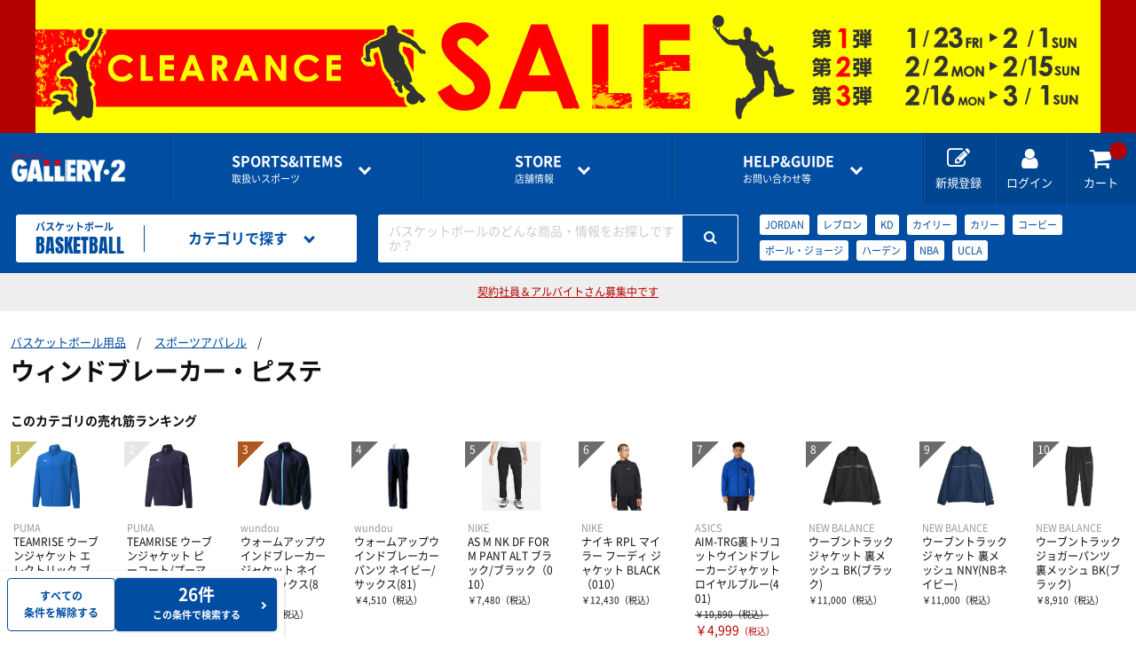

--- FILE ---
content_type: text/html; charset=utf-8
request_url: https://gallery2-cdn.cbpaas.net/sports/basketball/search?CategoryId=1295
body_size: 14651
content:
<!doctype html>
<html lang="ja">
  <head prefix="og: http://ogp.me/ns# fb: http://ogp.me/ns/fb# article: http://ogp.me/ns/article#">
    <meta charset="utf-8">
    <meta http-equiv="X-UA-Compatible" content="chrome=1; IE=edge">
    <meta name="viewport" content="width=device-width, initial-scale=1" />
    <meta name="robots" content="all" />
    <meta name="format-detection" content="telephone=no" />
    <title>ウィンドブレーカー・ピステ | バスケットボール用品 | スポーツショップGALLERY･2</title>
    <meta name="description" content="ウィンドブレーカー・ピステの通販ならスポーツ用品の超専門店GALLERY･2。バスケットボールの最新商品・人気商品を豊富に取り揃えております。">

    <script>
      var param = location.search;
      if (param.toLowerCase().indexOf('sessionid') != -1)
      {
        var pair = param.substring(1).split('&');
        pair.forEach(function(value) {
          if (value.toLowerCase().indexOf('sessionid') != -1 )
          {
            var sessionParam = value;
            var sessionId = sessionParam.replace(/sessionid=/i,'');

            if (param.toLowerCase().indexOf('?sessionid') != -1 )
            {
              sessionParam = '?'+sessionParam;
            }
            else if (param.toLowerCase().indexOf('&sessionid') != -1 )
            {
              sessionParam = '&'+sessionParam;
            }
            var returnPage = encodeURIComponent((location.href.replace(sessionParam,"")).replace('https://www.gallery2.co.jp', ''));
            var redirectUrl = "https://member.gallery2.co.jp" + "/account/AppLogin?sessionid=" + sessionId + "&returnpage=" + returnPage;
            location.href = redirectUrl;
          }
        });
      }
    </script>

    <link rel="canonical" href="https://www.gallery2.co.jp/sports/basketball/search?CategoryId=1295" />
        <link rel="stylesheet" href="//gallery2-cdn.cbpaas.net/assets/css/style.css?_rc_=1444" />
    <link rel="apple-touch-icon" sizes="180x180" href="//gallery2-cdn.cbpaas.net/assets/images/favicons/apple-touch-icon.png?_rc_=1444" />
    <link rel="icon" type="image/png" href="//gallery2-cdn.cbpaas.net/assets/images/favicons/favicon-32x32.png?_rc_=1444" sizes="32x32" />
    <link rel="icon" type="image/png" href="//gallery2-cdn.cbpaas.net/assets/images/favicons/favicon-16x16.png?_rc_=1444" sizes="16x16" />
    <link rel="mask-icon" href="//gallery2-cdn.cbpaas.net/assets/images/favicons/safari-pinned-tab.svg?_rc_=1444" color="#5bbad5" />
    <meta name="theme-color" content="#ffffff" />
    <link rel="shortcut icon" href="//gallery2-cdn.cbpaas.net/assets/images/favicons/favicon.ico?_rc_=1444" />
    <script src="https://code.jquery.com/jquery-3.3.1.min.js"></script>
    <script src="//gallery2-cdn.cbpaas.net/assets/js/jquery.cookie.js?_rc_=1444"></script>        
    <meta name="twitter:card" content="summary_large_image">

    <meta property="og:title" content="ウィンドブレーカー・ピステ | バスケットボール用品 | スポーツショップGALLERY･2">
        <meta property="og:url" content="https://www.gallery2.co.jp/sports/basketball/search?CategoryId=1295" />
    <meta property="og:description" content="ウィンドブレーカー・ピステの通販ならスポーツ用品の超専門店GALLERY･2。バスケットボールの最新商品・人気商品を豊富に取り揃えております。">
    <meta property="og:type" content="article">
    <meta property="og:image" />

    <!-- Google Tag Manager -->
    <script>
      (function(w, d, s, l, i)
      {
        w[l] = w[l] || [];
        w[l].push(
        {
          'gtm.start': new Date().getTime(),
          event: 'gtm.js'
        });
        var f = d.getElementsByTagName(s)[0],
          j = d.createElement(s),
          dl = l != 'dataLayer' ? '&l=' + l : '';
        j.async = true;
        j.src = 'https://www.googletagmanager.com/gtm.js?id=' + i + dl;
        f.parentNode.insertBefore(j, f);
      })(window, document, 'script', 'dataLayer', 'GTM-TSRFBKR');
    </script>
    <!-- End Google Tag Manager -->

    <script type="text/javascript">
      var loginDeferred = $.Deferred();
      var loginPromise = loginDeferred.promise();

      function isLoginCallback(data) {
        loginDeferred.resolve(data.isLogin);
        
        if (data.isLogin)
          $(document.body).removeClass("logout").addClass("login");
      }
    </script>
    <style>
      body.logout .loginOn { display: none !important; }
      body.login .loginOff { display: none !important; }
    </style>
  </head>

  <body class="logout">


  <script>
    $(function(){
      var isApp = $.cookie("isApp");
      var isAppMember = $.cookie("isAppMember");
      var isEcMember = $.cookie("isEcMember");
      if (isApp == "on" && isAppMember == "on" && isEcMember == "on") {
        document.getElementById('siteAppbanner').style.display = '';
        document.getElementById('siteSpecialbanner').style.display = 'none';
      } else {
        document.getElementById('siteAppbanner').style.display = 'none';
        document.getElementById('siteSpecialbanner').style.display = '';
      }
    });
  </script>
  <div id="siteAppbanner" style=display:none>
<div class="specialBanner" style="background-color:ffff00;">
  <div class="inner">
    <a href="https://www.gallery2.co.jp/pages/202601-clearance">
      <picture>
        <source media="(max-width:600px)" srcset="//gallery2-cdn.cbpaas.net/assets/images/banner/banner_pagetop_clearSP.jpg">
        <img src="//gallery2-cdn.cbpaas.net/assets/images/banner/banner_pagetop_clearPC.jpg" width="1200" height="150">
      </picture>
    </a>
  </div>
</div>  </div>
  <div id="siteSpecialbanner" style=display:none>
<div class="specialBanner" style="background-color:ffff00;">
  <div class="inner">
    <a href="https://www.gallery2.co.jp/pages/202601-clearance">
      <picture>
        <source media="(max-width:600px)" srcset="//gallery2-cdn.cbpaas.net/assets/images/banner/banner_pagetop_clearSP.jpg">
        <img src="//gallery2-cdn.cbpaas.net/assets/images/banner/banner_pagetop_clearPC.jpg" width="1200" height="150">
      </picture>
    </a>
  </div>
</div>  </div>
    <div class="wrapper">
      <header>

        <div class="commonHeader">
            <p class="logo"><a href="/"><img src="//gallery2-cdn.cbpaas.net/assets/images/logo.png?_rc_=1444" alt="GALLERY・2"></a></p>
          <div class="globalNavigation">
            <div class="drawer" data-role="drawer">
              <div class="drawerBody">
                <div class="drawerItem showOnTB">
                  <p class="drawerItemTitle"><a href="#">アカウント</a></p>
                  <ul class="drawerLinkList accountLinkList">
                    <li class="drawerLink loginOff"><a href="https://member.gallery2.co.jp/member/register">新規会員登録はこちら<span class="sub">ポイントカードの<i>オンライン登録</i>もこちらから</span></a></li>
                    <li class="drawerLink loginOff"><a href="https://member.gallery2.co.jp/oauth2/authorize?client_id=gallery29mfpGwpbKzk14MkwexLXJNaR&amp;response_type=code&amp;redirect_uri=https%3a%2f%2fwww.gallery2.co.jp%2fSite%2fExternalLogin%3freturnUrl%3d%252fsports%252fbasketball%252fsearch%253fCategoryId%253d1295")")">ログイン</a></li>
                    <li class="drawerLink loginOn"><a href="https://member.gallery2.co.jp/mypage/">マイページ</a></li>
                  </ul>
                  <ul class="mypageLinkList loginOn">
                    <li><a href="https://member.gallery2.co.jp/mypage/orderhistory">購入履歴</a></li>
                    <li><a href="https://member.gallery2.co.jp/mypage/shippingaddress">お届け先一覧</a></li>
                    <li><a href="https://member.gallery2.co.jp/mypage/pointcard/register">ポイントカードの登録</a></li>
                    <li><a href="https://member.gallery2.co.jp/account/logout">ログアウト</a></li>
                  </ul>
                </div>
                <div class="drawerItem">
                  <p class="drawerItemTitle"><a href="#"><span class="en">SPORTS&amp;ITEMS</span>取扱いスポーツ</a></p>
                  <ul class="drawerLinkList sportsLinkList">
                        <li class="drawerLink"><a href=/sports/futsal-soccer/><img src="https://gallery2projp.azureedge.net/content/category/1/0.jpg">フットサル＆サッカー用品</a></li>
                        <li class="drawerLink"><a href=/sports/basketball/><img src="https://gallery2projp.azureedge.net/content/category/2/0.jpg">バスケットボール用品</a></li>
                        <li class="drawerLink"><a href=/sports/volleyball/><img src="https://gallery2projp.azureedge.net/content/category/3/0.jpg">バレーボール用品</a></li>
                        <li class="drawerLink"><a href=/sports/running/><img src="https://gallery2projp.azureedge.net/content/category/4/0.jpg">ランニング用品</a></li>
                        <li class="drawerLink"><a href=/sports/tennis-badminton/><img src="https://gallery2projp.azureedge.net/content/category/5/0.jpg">テニス・バドミントン用品</a></li>
                        <li class="drawerLink"><a href=/sports/swimming/><img src="https://gallery2projp.azureedge.net/content/category/6/0.jpg">スイミング用品</a></li>
                        <li class="drawerLink"><a href=/sports/baseball/><img src="https://gallery2projp.azureedge.net/content/category/7/0.jpg">野球用品</a></li>
                        <li class="drawerLink"><a href=/sports/rugby/><img src="https://gallery2projp.azureedge.net/content/category/8/0.jpg">ラグビー用品</a></li>
                        <li class="drawerLink"><a href=/sports/other-sports/><img src="https://gallery2projp.azureedge.net/content/category/9/0.jpg">サポーター・スポーツアパレル・グッズ</a></li>
                  </ul>
                </div>
                <div class="drawerItem">
                  <p class="drawerItemTitle"><a href="#"><span class="en">STORE</span>店舗情報</a></p>
                  <ul class="drawerLinkList storeLinkList">
                          <li class="drawerLink"><a href=/shops/funabashi/>船橋ららぽーとTOKYO-BAY NorthGate店</a></li>
                          <li class="drawerLink"><a href=/shops/shibuya-1f/>渋谷店1F</a></li>
                          <li class="drawerLink"><a href=/shops/shibuya-2f/>渋谷店2F</a></li>
                          <li class="drawerLink"><a href=/shops/shinjuku/>新宿アドホック店</a></li>
                          <li class="drawerLink"><a href=/shops/kichijyoji/>吉祥寺パルコ店</a></li>
                          <li class="drawerLink"><a href=/shops/ebina/>海老名ビナウォーク店</a></li>
                          <li class="drawerLink"><a href=/shops/kohoku/>港北ノースポート・モール店</a></li>
                          <li class="drawerLink"><a href=/shops/konandai-tesco/>港南台テスコ店</a></li>
                          <li class="drawerLink"><a href=/shops/online-shop/>オンラインショップ</a></li>
                  </ul>
                </div>
                <div class="drawerItem">
                  <p class="drawerItemTitle"><a href="#"><span class="en">HELP&amp;GUIDE</span>お問い合わせ等</a></p>
                  <ul class="drawerLinkList guideLinkList">
                    <li class="drawerLink"><a href=/pages/guide>ご利用ガイド</a></li>
                    <li class="drawerLink"><a href=/pages/guide/faq>よくある質問</a></li>
                    <li class="drawerLink"><a href="https://member.gallery2.co.jp/contact">各種お問い合わせ</a></li>
                  </ul>
                </div>
              </div>
              <a href="#" class="btCloseDrawer showOnTB" data-role="closeDrawer"></a>
            </div>
            <ul class="utilityNavigationList">
              <li class="utilityNavigation showOnPC loginOff"><a href="https://member.gallery2.co.jp/member/register"><i class="fa fa-edit"></i><span class="utilityNavigationName">新規登録</span></a></li>
              <li class="utilityNavigation loginOff"><a href="https://member.gallery2.co.jp/oauth2/authorize?client_id=gallery29mfpGwpbKzk14MkwexLXJNaR&amp;response_type=code&amp;redirect_uri=https%3a%2f%2fwww.gallery2.co.jp%2fSite%2fExternalLogin%3freturnUrl%3d%252fsports%252fbasketball%252fsearch%253fCategoryId%253d1295")"><i class="fa fa-user"></i><span class="utilityNavigationName">ログイン</span></a></li>
              <li class="utilityNavigation loginOn"><a href="https://member.gallery2.co.jp/mypage"><i class="fa fa-user"></i><span class="utilityNavigationName">マイページ</span></a></li>
              <li class="utilityNavigation"><a href="/Order/Cart"><i class="fa fa-shopping-cart"></i><span class="utilityNavigationName">カート</span><span class="cartInNum"></span></a></li>
              <li class="utilityNavigation showOnTB btOpenDrawer"><a href="#" data-role="openDrawer" data-target=".globalNavigation [data-role='drawer']"><i class="fa fa-bars"></i><span class="utilityNavigationName">メニュー</span></a></li>
            </ul>
          </div>
        </div>

          <!-- カテゴリヘッダ表示 -->



    

<div class="categoryHeader">
    <a href=/sports/basketball class="categoryLogo">
    <p class="jp">バスケットボール</p>
    <p class="en">BASKETBALL</p>
    </a>

    <div class="categoryNavigation" data-role="hoverAccordion">
    <a href="#" class="categoryHeaderMenu" data-role="hoverAccordionSwitch"><i class="fa fa-list"></i><span class="categoryHeaderMenuName">カテゴリで探す</span></a>
    <div class="categoryHeaderMenuBody" data-role="hoverAccordionTarget">
        <ul class="categoryLinkList">
            <li class="categoryLink" data-role="hoverAccordion">
                <a href="#" data-role="hoverAccordionSwitch">シューズ</a>
                <ul data-role="hoverAccordionTarget">
                    <li><a href=/sports/basketball/search?CategoryId=1052>バスケットシューズ</a></li>
                    <li><a href=/sports/basketball/search?CategoryId=1053>オフコートシューズ</a></li>
                    <li><a href=/sports/basketball/search?CategoryId=1054>レディス＆ジュニアにオススメ</a></li>
                    <li><a href=/sports/basketball/search?CategoryId=1055>シューズバッグ</a></li>
                    <li><a href=/sports/basketball/search?CategoryId=1056>その他グッズ</a></li>
                </ul>
            </li>
            <li class="categoryLink" data-role="hoverAccordion">
                <a href="#" data-role="hoverAccordionSwitch">バスケットウェアー</a>
                <ul data-role="hoverAccordionTarget">
                    <li><a href=/sports/basketball/search?CategoryId=1057>半袖シャツ</a></li>
                    <li><a href=/sports/basketball/search?CategoryId=1058>長袖シャツ</a></li>
                    <li><a href=/sports/basketball/search?CategoryId=1059>プラクティスパンツ</a></li>
                    <li><a href=/sports/basketball/search?CategoryId=1060>レディスシャツ</a></li>
                    <li><a href=/sports/basketball/search?CategoryId=1061>レディスパンツ</a></li>
                    <li><a href=/sports/basketball/search?CategoryId=1062>ジュニアシャツ</a></li>
                    <li><a href=/sports/basketball/search?CategoryId=1063>ジュニアパンツ</a></li>
                    <li><a href=/sports/basketball/search?CategoryId=1064>タンクトップ・ノースリーブ</a></li>
                    <li><a href=/sports/basketball/search?CategoryId=1065>ポロシャツ</a></li>
                    <li><a href=/sports/basketball/search?CategoryId=1066>インナーウェア</a></li>
                </ul>
            </li>
            <li class="categoryLink">
                <a href=/sports/basketball/search?CategoryId=114>ソックス</a>
            </li>
            <li class="categoryLink" data-role="hoverAccordion">
                <a href="#" data-role="hoverAccordionSwitch">トレーニングウェアー</a>
                <ul data-role="hoverAccordionTarget">
                    <li><a href=/sports/basketball/search?CategoryId=1067>トレーニングジャージ</a></li>
                    <li><a href=/sports/basketball/search?CategoryId=1068>ウィンドブレーカー</a></li>
                    <li><a href=/sports/basketball/search?CategoryId=1069>スウェット</a></li>
                    <li><a href=/sports/basketball/search?CategoryId=1070>コート・ジャケット</a></li>
                </ul>
            </li>
            <li class="categoryLink" data-role="hoverAccordion">
                <a href="#" data-role="hoverAccordionSwitch">レフリー</a>
                <ul data-role="hoverAccordionTarget">
                    <li><a href=/sports/basketball/search?CategoryId=1071>レフリーシューズ</a></li>
                    <li><a href=/sports/basketball/search?CategoryId=1072>レフリーウェア</a></li>
                    <li><a href=/sports/basketball/search?CategoryId=1073>ホイッスル、レフリーグッズ</a></li>
                </ul>
            </li>
            <li class="categoryLink" data-role="hoverAccordion">
                <a href="#" data-role="hoverAccordionSwitch">ボール</a>
                <ul data-role="hoverAccordionTarget">
                    <li><a href=/sports/basketball/search?CategoryId=1074>5号・キッズ用ボール</a></li>
                    <li><a href=/sports/basketball/search?CategoryId=1075>6号球</a></li>
                    <li><a href=/sports/basketball/search?CategoryId=1076>7号球</a></li>
                    <li><a href=/sports/basketball/search?CategoryId=1077>ボールバッグ</a></li>
                    <li><a href=/sports/basketball/search?CategoryId=1078>その他グッズ</a></li>
                </ul>
            </li>
            <li class="categoryLink" data-role="hoverAccordion">
                <a href="#" data-role="hoverAccordionSwitch">コート用品</a>
                <ul data-role="hoverAccordionTarget">
                    <li><a href=/sports/basketball/search?CategoryId=1079>ゴール</a></li>
                    <li><a href=/sports/basketball/search?CategoryId=1080>ホイッスル</a></li>
                    <li><a href=/sports/basketball/search?CategoryId=1081>電光掲示板とか</a></li>
                    <li><a href=/sports/basketball/search?CategoryId=1082>ボールかご</a></li>
                    <li><a href=/sports/basketball/search?CategoryId=1083>その他グッズ</a></li>
                </ul>
            </li>
            <li class="categoryLink" data-role="hoverAccordion">
                <a href="#" data-role="hoverAccordionSwitch">バッグ</a>
                <ul data-role="hoverAccordionTarget">
                    <li><a href=/sports/basketball/search?CategoryId=1084>バックパック（リュック）</a></li>
                    <li><a href=/sports/basketball/search?CategoryId=1085>遠征バッグ</a></li>
                    <li><a href=/sports/basketball/search?CategoryId=1086>トート・ショルダー・ミニバッグ</a></li>
                </ul>
            </li>
            <li class="categoryLink" data-role="hoverAccordion">
                <a href="#" data-role="hoverAccordionSwitch">アクセサリー・グッズ</a>
                <ul data-role="hoverAccordionTarget">
                    <li><a href=/sports/basketball/search?CategoryId=1087>タオル</a></li>
                    <li><a href=/sports/basketball/search?CategoryId=1088>キャップ</a></li>
                    <li><a href=/sports/basketball/search?CategoryId=1089>ヘアバンド・リストバンド</a></li>
                    <li><a href=/sports/basketball/search?CategoryId=1090>作戦版</a></li>
                    <li><a href=/sports/basketball/search?CategoryId=1091>書籍・DVD</a></li>
                    <li><a href=/sports/basketball/search?CategoryId=1092>その他グッズ・アクセサリー</a></li>
                </ul>
            </li>
            <li class="categoryLink">
                <a href=/sports/basketball/search?CategoryId=100027>ナショナルチーム応援ウェア・グッズ</a>
            </li>
                <li class="categoryLink" data-role="hoverAccordion">
                <a href="#" data-role="hoverAccordionSwitch">インナーウェア―</a>
                <ul data-role="hoverAccordionTarget">
                    <li><a href=/sports/basketball/search?CategoryId=1269>インナーシャツ</a></li>
                    <li><a href=/sports/basketball/search?CategoryId=1270>インナーパンツ・タイツ</a></li>
                    <li><a href=/sports/basketball/search?CategoryId=1271>レディスインナー</a></li>
                </ul>
            </li>
            <li class="categoryLink" data-role="hoverAccordion">
                <a href="#" data-role="hoverAccordionSwitch">サプリメント</a>
                <ul data-role="hoverAccordionTarget">
                    <li><a href=/sports/basketball/search?CategoryId=1272>アミノ酸</a></li>
                    <li><a href=/sports/basketball/search?CategoryId=1273>ビタミン・ミネラル</a></li>
                    <li><a href=/sports/basketball/search?CategoryId=1274>ドリンク</a></li>
                    <li><a href=/sports/basketball/search?CategoryId=1275>補給食</a></li>
                    <li><a href=/sports/basketball/search?CategoryId=1276>プロテイン</a></li>
                    <li><a href=/sports/basketball/search?CategoryId=1277>その他サプリメント</a></li>
                    <li><a href=/sports/basketball/search?CategoryId=1278>グッズ・アクセサリー</a></li>
                </ul>
            </li>
            <li class="categoryLink" data-role="hoverAccordion">
                <a href="#" data-role="hoverAccordionSwitch">サポーター</a>
                <ul data-role="hoverAccordionTarget">
                    <li><a href=/sports/basketball/search?CategoryId=1279>ひじ・手首・指用サポーター</a></li>
                    <li><a href=/sports/basketball/search?CategoryId=1280>大腿・ふくらはぎ用サポーター</a></li>
                    <li><a href=/sports/basketball/search?CategoryId=1281>腰用サポーター</a></li>
                    <li><a href=/sports/basketball/search?CategoryId=1282>ひざ用サポーター</a></li>
                    <li><a href=/sports/basketball/search?CategoryId=1283>足首用サポーター</a></li>
                    <li><a href=/sports/basketball/search?CategoryId=1284>その他サポーター</a></li>
                </ul>
            </li>
            <li class="categoryLink" data-role="hoverAccordion">
                <a href="#" data-role="hoverAccordionSwitch">テーピング</a>
                <ul data-role="hoverAccordionTarget">
                    <li><a href=/sports/basketball/search?CategoryId=1285>非伸縮テープ</a></li>
                    <li><a href=/sports/basketball/search?CategoryId=1286>伸縮テープ</a></li>
                    <li><a href=/sports/basketball/search?CategoryId=1287>アンダーラップ</a></li>
                    <li><a href=/sports/basketball/search?CategoryId=1288>その他テーピンググッズ</a></li>
                </ul>
            </li>
            <li class="categoryLink">
                <a href=/sports/basketball/search?CategoryId=177>アイシンググッズ</a>
            </li>
            <li class="categoryLink">
                <a href=/sports/basketball/search?CategoryId=178>トレーニング用品</a>
            </li>
            <li class="categoryLink" data-role="hoverAccordion">
                <a href="#" data-role="hoverAccordionSwitch">スポーツアパレル</a>
                <ul data-role="hoverAccordionTarget">
                    <li><a href=/sports/basketball/search?CategoryId=1289>半袖シャツ</a></li>
                    <li><a href=/sports/basketball/search?CategoryId=1290>長袖シャツ</a></li>
                    <li><a href=/sports/basketball/search?CategoryId=1291>ハーフパンツ</a></li>
                    <li><a href=/sports/basketball/search?CategoryId=1292>ソックス</a></li>
                    <li><a href=/sports/basketball/search?CategoryId=1293>トレーニングジャージ</a></li>
                    <li><a href=/sports/basketball/search?CategoryId=1294>スウェット</a></li>
                    <li><a href=/sports/basketball/search?CategoryId=1295>ウィンドブレーカー・ピステ</a></li>
                    <li><a href=/sports/basketball/search?CategoryId=1296>コート</a></li>
                    <li><a href=/sports/basketball/search?CategoryId=1297>レディース＆ジュニア</a></li>
                    <li><a href=/sports/basketball/search?CategoryId=100036>リカバリーウェア</a></li>
                </ul>
            </li>
            <li class="categoryLink" data-role="hoverAccordion">
                <a href="#" data-role="hoverAccordionSwitch">その他グッズ</a>
                <ul data-role="hoverAccordionTarget">
                    <li><a href=/sports/basketball/search?CategoryId=100001>サンダル</a></li>
                    <li><a href=/sports/basketball/search?CategoryId=100002>バッグ</a></li>
                    <li><a href=/sports/basketball/search?CategoryId=100003>インソール</a></li>
                    <li><a href=/sports/basketball/search?CategoryId=100004>シューレース</a></li>
                    <li><a href=/sports/basketball/search?CategoryId=100005>タオル</a></li>
                    <li><a href=/sports/basketball/search?CategoryId=100007>リストバンド・ヘアバンド</a></li>
                    <li><a href=/sports/basketball/search?CategoryId=100008>その他</a></li>
                </ul>
            </li>
            <li class="categoryLink" data-role="hoverAccordion">
                <a href="#" data-role="hoverAccordionSwitch">THE PERSON SELECT</a>
                <ul data-role="hoverAccordionTarget">
                    <li><a href=/sports/basketball/search?CategoryId=100021>ウエイトトレーニング</a></li>
                    <li><a href=/sports/basketball/search?CategoryId=100022>自体重トレーニング</a></li>
                    <li><a href=/sports/basketball/search?CategoryId=100023>バランストレーニング</a></li>
                    <li><a href=/sports/basketball/search?CategoryId=100024>有酸素トレーニング</a></li>
                    <li><a href=/sports/basketball/search?CategoryId=100025>エクササイズマット</a></li>
                    <li><a href=/sports/basketball/search?CategoryId=100026>ケア・コンディション</a></li>
                </ul>
            </li>
        </ul>
    </div>
    </div>
    
    <div class="categorySearch" data-role="hoverAccordion">
    <a href="#" class="categoryHeaderMenu showOnTB"><i class="fa fa-search"></i><span class="categoryHeaderMenuName">キーワードで探す</span></a>
    <div class="categoryHeaderMenuBody" data-role="hoverAccordionTarget">
        <form id="searchForm" action=/sports/basketball/search method="GET" class="searchBox">
        <div class="searchBoxPlaceholder"><span>バスケットボールのどんな商品・情報をお探しですか？</span></div>
        <input id="keywords" class="searchBoxInput" type="search" name="keywords">
        <button class="btSearch"><i class="fa fa-search"></i></button>
        </form>
        <ul class="popularKeywordList">
                    <li class="popularKeyword"><a href=/sports/basketball/search?CategoryId=2&amp;Keywords=JORDAN>JORDAN</a></li>
                    <li class="popularKeyword"><a href=/sports/basketball/search?CategoryId=2&amp;Keywords=%e3%83%ac%e3%83%96%e3%83%ad%e3%83%b3>レブロン</a></li>
                    <li class="popularKeyword"><a href=/sports/basketball/search?CategoryId=2&amp;Keywords=KD>KD</a></li>
                    <li class="popularKeyword"><a href=/sports/basketball/search?CategoryId=2&amp;Keywords=%e3%82%ab%e3%82%a4%e3%83%aa%e3%83%bc>カイリー</a></li>
                    <li class="popularKeyword"><a href=/sports/basketball/search?CategoryId=2&amp;Keywords=%e3%82%ab%e3%83%aa%e3%83%bc>カリー</a></li>
                    <li class="popularKeyword"><a href=/sports/basketball/search?CategoryId=2&amp;Keywords=%e3%82%b3%e3%83%bc%e3%83%93%e3%83%bc>コービー</a></li>
                    <li class="popularKeyword"><a href=/sports/basketball/search?CategoryId=2&amp;Keywords=%e3%83%9d%e3%83%bc%e3%83%ab%e3%83%bb%e3%82%b8%e3%83%a7%e3%83%bc%e3%82%b8>ポール・ジョージ</a></li>
                    <li class="popularKeyword"><a href=/sports/basketball/search?CategoryId=2&amp;Keywords=%e3%83%8f%e3%83%bc%e3%83%87%e3%83%b3>ハーデン</a></li>
                    <li class="popularKeyword"><a href=/sports/basketball/search?CategoryId=2&amp;Keywords=NBA>NBA</a></li>
                    <li class="popularKeyword"><a href=/sports/basketball/search?CategoryId=2&amp;Keywords=UCLA>UCLA</a></li>
        </ul>
    </div>
    </div>
</div>
      </header>

      






<script>
  $(document).ready(function () {
    $.ajax({
        url: "https://gallery2-search-prod.azurewebsites.net/" + "Search/GetChildCategory?CategoryId=" + 1295,
        dataType: 'jsonp',
        cache: true,
        jsonp: 'callback',
        jsonpCallback: 'childCategoryCallback',
        timeout: 20000
    }).done(function (data, textStatus) {
      if (data.length) {
        for(var i=0; i < data.length; i++){
          $('.subCategoryList').append('<li class="subCategory"><a href="search?CategoryId=' + data[i].CategoryId + '">' + data[i].CategoryName + '</a></li>');
          $(".subCategoryListContainer").show();
        }
      } else {
        $(".subCategoryListContainer").remove();
      }
    })
  });
</script>

    <main>
      <div class="categorySearchResultHeader">

        <ul class="categorySearchResultTitleParentsList">
            <li class="categorySearchResultTitleParentsListItem"><a href="/sports/basketball/search">バスケットボール用品</a></li>
                        <li class="categorySearchResultTitleParentsListItem"><a href="/sports/basketball/search?CategoryId=179">スポーツアパレル</a></li>
        </ul>

        <div class="categorySearchResultTitleContainer">
                  <h1 class="categorySearchResultTitle"><span class="categorySearchResultTitleText">ウィンドブレーカー・ピステ</span></h1>

        </div>


          <div class="categorySearchResultShowcase subCategoryListContainer" style="display:none;">
            <h2 class="categorySearchResultShowcaseTitle">おすすめカテゴリ</h2>
            <ul class="subCategoryList">
            </ul>
          </div>

        <div class="categorySearchResultShowcase" id="ranking">
          <h2 class="categorySearchResultShowcaseTitle">このカテゴリの売れ筋ランキング</h2>
          <ul class="productTileList grid grid-pc-x10 spScrollable ranking" data-partial-scroll="false" v-cloak>
            <li v-for="content in contents" class="productTile" :class="{'soldOut' : content.Qty == 0}">
              <a :href="getLinkUrl(content)">
                <div class="productTileImage"><img data-role="lazyload" src="//gallery2-cdn.cbpaas.net/assets/images/loading.svg?_rc_=1444" :data-src="getImageUrl(content)"
                        :alt="content.Name"><noscript v-if="!content"><img :src="getImageUrl(content)" :alt="content.Name"></noscript></div>
                <div class="productTileText">
                  <p class="brand" v-cloak>{{content.BrandName}}</p>
                  <p class="productName" v-cloak>{{content.Name}} {{content.MiddleAttributeName}}</p>
                  <div :class="{'price discounted': checkIfDiscount(content), 'price': !checkIfDiscount(content)}">
                    <p class="normalPrice" v-cloak>￥{{formatPrice(getNormalPrice(content))}}<span class="tax">（税込）</span></p>
                    <p v-if="checkIfDiscount(content)" class="salePrice" v-cloak>￥{{formatPrice(content.IntaxSalesPrice)}}<span
                            class="tax">（税込）</span></p>
                  </div>
                </div>
                <ul class="productIconList" v-cloak>
                  <li v-for="iconCode in content.IconCodes" class="productIcon" :class="getIconClassName(iconCode)">{{getIconLabelText(iconCode)}}</li>
                </ul>
              </a>
            </li>
          </ul>
        </div>

      </div>

      <div class="searchResultContent">
        <div class="result">
          <div class="searchResultContentHeader">
            <p class="categorySearchResultHits" v-if="contentCount > 0" v-once v-cloak>
              <span class="num">{{contentCount}}商品</span>
              <span class="count" v-if="contentCount > 0">（1～60件）</span>
            </p>
            <div class="displayCondition" id="fabMark">
              <div class="filter">
                <a class="btPrimary btNormalSize" href="#" data-role="openDrawer" data-target=".facet"><i class="fa fa-search-plus"></i><span class="fabText">さらに条件を絞る</span></a>
              </div>
              <div class="sort" data-role="hoverAccordion">
                <a class="displayConditionSelect" href="#" data-role="hoverAccordionSwitch">新着順</a>
                <ul data-role="hoverAccordionTarget">
                  <li><a href="/sports/basketball/search?PageSize=60&amp;PageNo=1&amp;SortId=1&amp;CategoryId=1295">新着順</a></li>
                  <li><a href="/sports/basketball/search?PageSize=60&amp;PageNo=1&amp;SortId=3&amp;CategoryId=1295">安い順</a></li>
                  <li><a href="/sports/basketball/search?PageSize=60&amp;PageNo=1&amp;SortId=4&amp;CategoryId=1295">高い順</a></li>
                </ul>
              </div>
            </div>
          </div>
          <div id="result" v-once v-cloak>
            <ul class="productTileList grid grid-pc-x5 grid-tb-x3 grid-sp-x3" v-if="contents.length > 0">
              <li v-for="content in contents">
                <article class="productTile" :class="{'soldOut' : content.Qty == 0}">
                  <a :href="getLinkUrl(content)">
                    <p v-if="content.NewFlag" class="iconNewProduct" v-cloak>NEW</p>
                    <div class="productTileImage"><img data-role="lazyload" src="//gallery2-cdn.cbpaas.net/assets/images/loading.svg?_rc_=1444" :data-src="getImageUrl(content)" :alt="content.Name"><noscript v-if="!content"><img :src="getImageUrl(content)" :alt="content.Name"></noscript></div>
                    <div class="productTileText">
                      <p class="brand" v-cloak>{{content.BrandName}}</p>
                      <h2 class="productName" v-cloak>{{content.Name}} {{content.MiddleAttributeName}}</h2>
                      <p class="caption" v-cloak>{{getCaption(content)}}</p>
                      <div :class="{'price discounted': checkIfDiscount(content), 'price': !checkIfDiscount(content)}">
                        <p class="normalPrice" v-cloak>￥{{formatPrice(getNormalPrice(content))}}<span class="tax">（税込）</span></p>
                        <p v-if="checkIfDiscount(content)" class="salePrice" v-cloak>￥{{formatPrice(content.IntaxSalesPrice)}}<span class="tax">（税込）</span></p>
                      </div>
                      <ul class="productIconList" v-cloak>
                        <li v-for="iconCode in content.IconCodes" class="productIcon" :class="getIconClassName(iconCode)">{{getIconLabelText(iconCode)}}</li>
                      </ul>
                    </div>
                  </a>
                </article>
              </li>
            </ul>
            <div class="message" v-else>
              <p class="messageTitle">条件に一致する商品が見つかりませんでした</p>
              <p class="messageItem showOnPC">←検索条件を変えてみましょう</p>
              <p class="messageItem showOnTB">「<a href="#" id="openDrawerAppended" data-role="openDrawer" data-target=".facet">検索条件</a>」を変えてみましょう</p>
            </div>
            <script>
              $(document).on("click", "#openDrawerAppended", function(e) {
                var _target = $($(this).attr("data-target"));
                e.preventDefault();
                _target.addClass("active");
                $(":root").addClass("fixed");
              });
            </script>
          </div>
      </div>
  <script>
    var baseLinkPath = "/sports/basketball/item/";
    var baseImagePath = "https://gallery2projp.azureedge.net/content/";
    var brandIds = [];
    var getContentApi = "https://gallery2-search-prod.azurewebsites.net/" + "Search/GetContent";
  </script>
  <script>
    $(function () {
      setSearchContent({
        targetId: "#ranking",
        contentNumber: 10,
        apiUrl: getContentApi,
        queryString: "categoryId=1295&sortId=8"
      });

      if ($(".fab").length) {
        var mark = $("#fabMark").get(0);
        var fab = $(".fab");
        var observer = new IntersectionObserver(function ([entry]) {
          if (entry.boundingClientRect.top < 0) {
            fab.addClass("active");
          } else {
            fab.removeClass("active");
          }
        }, {rootMargin: "0px"});
        observer.observe(mark);
      }
    });
  </script>
  <script> 
    $(function () {
      $.ajax({
        type: 'GET',
        url: 'https://gallery2-search-prod.azurewebsites.net/Search/GetContent?PageSize=60&PageNo=1&SortId=1&CategoryId=1295',
        dataType: 'jsonp',
        cache: true,
        jsonp: 'callback',
        jsonpCallback: 'searchCallback'
      })
      .done(function(data) {
        createProductTile("#result", data.PageContents);

        // meta[name='robots']
        if (data.PageCount === 0 && String("").length > 0) {
          $('head meta[name="robots"]').attr('content', 'none');
        }
        
        // facet
        facetVm.result = data.ContentCount;

        // search result hit
        new Vue({
          el: '.categorySearchResultHits',
          data: { contentCount: data.ContentCount },
          mounted: function () {
            if (this.contentCount < 1) {
              $(".displayCondition").hide();
              $(".saleLinkContainer").hide();
            }
          }
        });

        // paging
        new Vue({
          el: ".paging",
          data: {
            curPage: data.PageNo,
            pageCount: data.PageCount,
            contentCount: data.ContentCount,
            pages: (function() {
              var pages = [];
              var start = (data.PageNo - 2) - Math.max(2 - (data.PageCount - data.PageNo), 0);
              if (start < 1) {
                start = 1;
              }
              for (var i = start; i < start + 5 && i <= data.PageCount; i++) {
                pages.push(i);
              }
              return pages;
            })()
          },
          methods: {
            getLinkUrl: function(pageNo) {
              var url = '/sports/basketball/search?PageSize=60&PageNo=1&SortId=1&CategoryId=1295';
              return url.replace("&PageNo=1", "&PageNo=" + pageNo);
            }
          }
        });

        // breadcrumb pageNo
        if (data.PageCount > 0) {
          $("#breadcrumbPageNo").text(data.PageNo + "ページ目");
        }
      });

      var facetVm = new Vue({
            el: "#facet",
            data: {
                categoryId: "1295",
                keyword: "",
                brandIds: brandIds,
                ladiesFlag: false,
                kidsFlag: false,
                teamOrderFlag: false,
                priceFrom: "",
                priceTo: "",
                saleFlag: false,
                tag: "",
                lastQueryString: "",
                result: "",
                sortId: "1",
                pageSize: "60",
                keyupTimeout: null
            },
            computed: {
                _categoryConditionText: function () {
                    var text = $("input[name='facet_category'][value='" + this.categoryId + "']").next("label").text();
                    return text == "" ? "なし" : text;
                },
                _keywordConditionText: function () {
                    var text = this.keyword;
                    return text == "" ? "なし" : text;
                },
                _typeConditionText: function () {
                    var text = [];
                    this.ladiesFlag ? text.push("レディース") : "";
                    this.kidsFlag ? text.push("ジュニア") : "";
                    this.teamOrderFlag ? text.push("チームオーダー対応") : "";
                    return text.length == 0 ? "なし" : text.join("、");
                },
                _brandConditionText: function () {
                    var text = [];
                    for (var i in this.brandIds) {
                        var t = $("input[name='facet_brand'][value='" + this.brandIds[i] + "']").next("label").text();
                        if (t != "") {
                            text.push(t);
                        }
                    }
                    this.sort(text);
                    return text.length == 0 ? "なし" : text.join("、");
                },
                _priceConditionText: function () {
                    var text = [];
                    var priceText = ""
                    var saleText = "";
                    priceText += this.priceFrom != "" ? formatPrice(String(this.priceFrom)) + "円" : "";
                    priceText += this.priceFrom != "" || this.priceTo != "" ? "～" : "";
                    priceText += this.priceTo != "" ? formatPrice(String(this.priceTo)) + "円" : "";
                    if (priceText != "") {
                        text.push(priceText);
                    }
                    if (this.saleFlag) {
                        text.push("セール価格品のみ表示");
                    }
                    return text.length == 0 ? "なし" : text.join("、");
                },
                _priceSet: {
                    get: function () {
                        return this.priceFrom + "-" + this.priceTo;
                    },
                    set: function (value) {
                        this.priceFrom = value.split("-")[0];
                        this.priceTo = value.split("-")[1];
                    }
                },
                _queryString: function () {
                    var q = "";
                    q += "&CategoryId=" + this.categoryId;
                    q += this.keyword != "" ? "&Keywords=" + this.keyword : "";
                    if (this.brandIds.length) {
                        this.sort(this.brandIds);
                        for (var i = 0; i < this.brandIds.length; i++) {
                            q += "&BrandIds=" + this.brandIds[i];
                        }
                    }
                    q += this.ladiesFlag ? "&LadiesFlag=true" : "";
                    q += this.kidsFlag ? "&KidsFlag=true" : "";
                    q += this.teamOrderFlag ? "&TeamOrderFlag=true" : "";
                    q += this.priceFrom != "" ? "&PriceFrom=" + this.priceFrom : "";
                    q += this.priceTo != "" ? "&PriceTo=" + this.priceTo : "";
                    q += this.saleFlag ? "&SaleFlag=true" : "";
                    q += this.tag != "" ? "&tag=" + this.tag : "";
                    return q;
                },
                _searchUrl: function() {
                    var url = "/sports/basketball/search?";
                    url += this.sortId ? "SortId=" + this.sortId : "SortId=1";
                    url += this.pageSize ? "&PageSize=" + this.pageSize : "PazeSize=30";
                    url += this._queryString;
                    return url;
                },
                _actionText: function () {
                    return this.result != 0 ? "この条件で検索する" : "条件を変えてみましょう";
                }
            },
            methods: {
                sort: function (array) {
                    array.sort(function (a, b) {
                        a = a.toString().toLowerCase();
                        b = b.toString().toLowerCase();
                        if (a < b) {
                            return -1;
                        } else if (a > b) {
                            return 1;
                        }
                        return 0;
                    });
                },
                clearAll: function () {
                    this.categoryId = $("[name='facet_category']:eq(0)").val();
                    this.keyword = "";
                    this.brandIds = [];
                    this.ladiesFlag = false;
                    this.kidsFlag = false;
                    this.teamOrderFlag = false;
                    this.priceFrom = "";
                    this.priceTo = "";
                    this.saleFlag = false;
                    this.tag = "";
                },
                search: function () {
                    var _self = this;
                    var url = "https://gallery2-search-prod.azurewebsites.net/" + "Search/GetContentCount?PageSize=60&PageNo=1&SortId=1" + this._queryString;
                    if (this.lastQueryString != this._queryString) {
                        $.ajax({
                            url: url,
                            dataType: 'jsonp',
                            cache: true,
                            jsonp: 'callback',
                            jsonpCallback: 'countCallback',
                            timeout: 20000
                        }).done(function (data, textStatus) {
                            $(".resultNum").each(function () {
                                $(this).prop({ "counter": $(this).text() }).stop().animate({
                                    counter: data.ContentCount
                                }, {
                                        duration: 350,
                                        easing: "swing",
                                        step: function () {
                                            _self.result = Math.ceil(this.counter);
                                        },
                                        complete: function () {
                                            _self.result = data.ContentCount;
                                        }
                                    })
                            });
                        })
                        this.lastQueryString = this._queryString;
                    }
                },
                delaySearch: function() {
                    var _self = this;
                    if(this.keyupTimeout != null) {
                        clearTimeout(this.keyupTimeout);
                    }
                    this.keyupTimeout = setTimeout(function() {
                        _self.keyupTimeout = null;
                        _self.search();
                    }, 500);
                },
                replaceSpecialCharacters: function (value) {
                    return value.replace(/[<>&]/g, function (s) {
                        return String.fromCharCode(s.charCodeAt(0) + 65248);
                    });
                }
            },
            watch: {
                keyword: function(value) {
                    this.keyword = this.replaceSpecialCharacters(value);
                },
                categoryId: function () {
                    this.search();
                },
                brandIds: function () {
                    this.search();
                },
                ladiesFlag: function () {
                    this.search();
                },
                kidsFlag: function () {
                    this.search();
                },
                teamOrderFlag: function () {
                    this.search();
                },
                priceFrom: function () {
                    this.search();
                },
                priceTo: function () {
                    this.search();
                },
                saleFlag: function () {
                    this.search();
                },
                tag: function () {
                    this.search();
                }
            }
        });
    });
</script>
          <div id="facet" class="facet" data-role="drawer">
            <div class="drawerBody">
              <div class="facetWrapper">
                <div class="facetItem">
                  <p class="facetTitle" data-role="clickAccordionSwitch">
                    <a href="#">
                      <span class="facetTitleText">カテゴリ</span>
                      <span class="facetCondition" v-cloak>{{_categoryConditionText}}</span>
                    </a>
                  </p>
                  <div class="facetBody" data-role="clickAccordionTarget">
                    <ul class="facetList category">
                        <li class="facetListItem"><input type="radio" v-model="categoryId" name="facet_category" id="facet_category_2" value="2"><label for="facet_category_2">すべてのバスケットボール用品</label></li>
                      <li class="facetListItem">
                        <div class="hasChild">
                          <input type="radio" v-model="categoryId" name="facet_category" id="facet_category_112" value="112">
                          <label for="facet_category_112" data-role="clickAccordionSwitch">シューズ</label>
                        </div>
                        <ul data-role="clickAccordionTarget">
                          <li class="facetListItem"><input type="radio" v-model="categoryId" name="facet_category" id="facet_category_1052" value="1052"><label for="facet_category_1052">バスケットシューズ</label></li>
                          <li class="facetListItem"><input type="radio" v-model="categoryId" name="facet_category" id="facet_category_1053" value="1053"><label for="facet_category_1053">オフコートシューズ</label></li>
                          <li class="facetListItem"><input type="radio" v-model="categoryId" name="facet_category" id="facet_category_1054" value="1054"><label for="facet_category_1054">レディス＆ジュニアにオススメ</label></li>
                          <li class="facetListItem"><input type="radio" v-model="categoryId" name="facet_category" id="facet_category_1055" value="1055"><label for="facet_category_1055">シューズバッグ</label></li>
                          <li class="facetListItem"><input type="radio" v-model="categoryId" name="facet_category" id="facet_category_1056" value="1056"><label for="facet_category_1056">その他グッズ</label></li>
                        </ul>
                      </li>
                      <li class="facetListItem">
                        <div class="hasChild">
                          <input type="radio" v-model="categoryId" name="facet_category" id="facet_category_113" value="113">
                          <label for="facet_category_113" data-role="clickAccordionSwitch">バスケットウェアー</label>
                        </div>
                        <ul data-role="clickAccordionTarget">
                          <li class="facetListItem"><input type="radio" v-model="categoryId" name="facet_category" id="facet_category_1057" value="1057"><label for="facet_category_1057">半袖シャツ</label></li>
                          <li class="facetListItem"><input type="radio" v-model="categoryId" name="facet_category" id="facet_category_1058" value="1058"><label for="facet_category_1058">長袖シャツ</label></li>
                          <li class="facetListItem"><input type="radio" v-model="categoryId" name="facet_category" id="facet_category_1059" value="1059"><label for="facet_category_1059">プラクティスパンツ</label></li>
                          <li class="facetListItem"><input type="radio" v-model="categoryId" name="facet_category" id="facet_category_1060" value="1060"><label for="facet_category_1060">レディスシャツ</label></li>
                          <li class="facetListItem"><input type="radio" v-model="categoryId" name="facet_category" id="facet_category_1061" value="1061"><label for="facet_category_1061">レディスパンツ</label></li>
                          <li class="facetListItem"><input type="radio" v-model="categoryId" name="facet_category" id="facet_category_1062" value="1062"><label for="facet_category_1062">ジュニアシャツ</label></li>
                          <li class="facetListItem"><input type="radio" v-model="categoryId" name="facet_category" id="facet_category_1063" value="1063"><label for="facet_category_1063">ジュニアパンツ</label></li>
                          <li class="facetListItem"><input type="radio" v-model="categoryId" name="facet_category" id="facet_category_1064" value="1064"><label for="facet_category_1064">タンクトップ・ノースリーブ</label></li>
                          <li class="facetListItem"><input type="radio" v-model="categoryId" name="facet_category" id="facet_category_1065" value="1065"><label for="facet_category_1065">ポロシャツ</label></li>
                          <li class="facetListItem"><input type="radio" v-model="categoryId" name="facet_category" id="facet_category_1066" value="1066"><label for="facet_category_1066">インナーウェア</label></li>
                        </ul>
                      </li>
                      <li class="facetListItem"><input type="radio" v-model="categoryId" name="facet_category" id="facet_category_114" value="114"><label for="facet_category_114">ソックス</label></li>
                      <li class="facetListItem">
                        <div class="hasChild">
                          <input type="radio" v-model="categoryId" name="facet_category" id="facet_category_115" value="115">
                          <label for="facet_category_115" data-role="clickAccordionSwitch">トレーニングウェアー</label>
                        </div>
                        <ul data-role="clickAccordionTarget">
                          <li class="facetListItem"><input type="radio" v-model="categoryId" name="facet_category" id="facet_category_1067" value="1067"><label for="facet_category_1067">トレーニングジャージ</label></li>
                          <li class="facetListItem"><input type="radio" v-model="categoryId" name="facet_category" id="facet_category_1068" value="1068"><label for="facet_category_1068">ウィンドブレーカー</label></li>
                          <li class="facetListItem"><input type="radio" v-model="categoryId" name="facet_category" id="facet_category_1069" value="1069"><label for="facet_category_1069">スウェット</label></li>
                          <li class="facetListItem"><input type="radio" v-model="categoryId" name="facet_category" id="facet_category_1070" value="1070"><label for="facet_category_1070">コート・ジャケット</label></li>
                        </ul>
                      </li>
                      <li class="facetListItem">
                        <div class="hasChild">
                          <input type="radio" v-model="categoryId" name="facet_category" id="facet_category_116" value="116">
                          <label for="facet_category_116" data-role="clickAccordionSwitch">レフリー</label>
                        </div>
                        <ul data-role="clickAccordionTarget">
                          <li class="facetListItem"><input type="radio" v-model="categoryId" name="facet_category" id="facet_category_1071" value="1071"><label for="facet_category_1071">レフリーシューズ</label></li>
                          <li class="facetListItem"><input type="radio" v-model="categoryId" name="facet_category" id="facet_category_1072" value="1072"><label for="facet_category_1072">レフリーウェア</label></li>
                          <li class="facetListItem"><input type="radio" v-model="categoryId" name="facet_category" id="facet_category_1073" value="1073"><label for="facet_category_1073">ホイッスル、レフリーグッズ</label></li>
                        </ul>
                      </li>
                      <li class="facetListItem">
                        <div class="hasChild">
                          <input type="radio" v-model="categoryId" name="facet_category" id="facet_category_117" value="117">
                          <label for="facet_category_117" data-role="clickAccordionSwitch">ボール</label>
                        </div>
                        <ul data-role="clickAccordionTarget">
                          <li class="facetListItem"><input type="radio" v-model="categoryId" name="facet_category" id="facet_category_1074" value="1074"><label for="facet_category_1074">5号・キッズ用ボール</label></li>
                          <li class="facetListItem"><input type="radio" v-model="categoryId" name="facet_category" id="facet_category_1075" value="1075"><label for="facet_category_1075">6号球</label></li>
                          <li class="facetListItem"><input type="radio" v-model="categoryId" name="facet_category" id="facet_category_1076" value="1076"><label for="facet_category_1076">7号球</label></li>
                          <li class="facetListItem"><input type="radio" v-model="categoryId" name="facet_category" id="facet_category_1077" value="1077"><label for="facet_category_1077">ボールバッグ</label></li>
                          <li class="facetListItem"><input type="radio" v-model="categoryId" name="facet_category" id="facet_category_1078" value="1078"><label for="facet_category_1078">その他グッズ</label></li>
                        </ul>
                      </li>
                      <li class="facetListItem">
                        <div class="hasChild">
                          <input type="radio" v-model="categoryId" name="facet_category" id="facet_category_118" value="118">
                          <label for="facet_category_118" data-role="clickAccordionSwitch">コート用品</label>
                        </div>
                        <ul data-role="clickAccordionTarget">
                          <li class="facetListItem"><input type="radio" v-model="categoryId" name="facet_category" id="facet_category_1079" value="1079"><label for="facet_category_1079">ゴール</label></li>
                          <li class="facetListItem"><input type="radio" v-model="categoryId" name="facet_category" id="facet_category_1080" value="1080"><label for="facet_category_1080">ホイッスル</label></li>
                          <li class="facetListItem"><input type="radio" v-model="categoryId" name="facet_category" id="facet_category_1081" value="1081"><label for="facet_category_1081">電光掲示板とか</label></li>
                          <li class="facetListItem"><input type="radio" v-model="categoryId" name="facet_category" id="facet_category_1082" value="1082"><label for="facet_category_1082">ボールかご</label></li>
                          <li class="facetListItem"><input type="radio" v-model="categoryId" name="facet_category" id="facet_category_1083" value="1083"><label for="facet_category_1083">その他グッズ</label></li>
                        </ul>
                      </li>
                      <li class="facetListItem">
                        <div class="hasChild">
                          <input type="radio" v-model="categoryId" name="facet_category" id="facet_category_119" value="119">
                          <label for="facet_category_119" data-role="clickAccordionSwitch">バッグ</label>
                        </div>
                        <ul data-role="clickAccordionTarget">
                          <li class="facetListItem"><input type="radio" v-model="categoryId" name="facet_category" id="facet_category_1084" value="1084"><label for="facet_category_1084">バックパック（リュック）</label></li>
                          <li class="facetListItem"><input type="radio" v-model="categoryId" name="facet_category" id="facet_category_1085" value="1085"><label for="facet_category_1085">遠征バッグ</label></li>
                          <li class="facetListItem"><input type="radio" v-model="categoryId" name="facet_category" id="facet_category_1086" value="1086"><label for="facet_category_1086">トート・ショルダー・ミニバッグ</label></li>
                        </ul>
                      </li>
                      <li class="facetListItem">
                        <div class="hasChild">
                          <input type="radio" v-model="categoryId" name="facet_category" id="facet_category_120" value="120">
                          <label for="facet_category_120" data-role="clickAccordionSwitch">アクセサリー・グッズ</label>
                        </div>
                        <ul data-role="clickAccordionTarget">
                          <li class="facetListItem"><input type="radio" v-model="categoryId" name="facet_category" id="facet_category_1087" value="1087"><label for="facet_category_1087">タオル</label></li>
                          <li class="facetListItem"><input type="radio" v-model="categoryId" name="facet_category" id="facet_category_1088" value="1088"><label for="facet_category_1088">キャップ</label></li>
                          <li class="facetListItem"><input type="radio" v-model="categoryId" name="facet_category" id="facet_category_1089" value="1089"><label for="facet_category_1089">ヘアバンド・リストバンド</label></li>
                          <li class="facetListItem"><input type="radio" v-model="categoryId" name="facet_category" id="facet_category_1090" value="1090"><label for="facet_category_1090">作戦版</label></li>
                          <li class="facetListItem"><input type="radio" v-model="categoryId" name="facet_category" id="facet_category_1091" value="1091"><label for="facet_category_1091">書籍・DVD</label></li>
                          <li class="facetListItem"><input type="radio" v-model="categoryId" name="facet_category" id="facet_category_1092" value="1092"><label for="facet_category_1092">その他グッズ・アクセサリー</label></li>
                        </ul>
                      </li>
                      <li class="facetListItem"><input type="radio" v-model="categoryId" name="facet_category" id="facet_category_100027" value="100027"><label for="facet_category_100027">ナショナルチーム応援ウェア・グッズ</label></li>
                    <ul class="facetList category">
                      <li class="facetListItem">
                        <div class="hasChild">
                          <input type="radio" v-model="categoryId" name="facet_category" id="facet_category_173" value="173">
                          <label for="facet_category_173" data-role="clickAccordionSwitch">インナーウェア―</label>
                        </div>
                        <ul data-role="clickAccordionTarget">
                          <li class="facetListItem"><input type="radio" v-model="categoryId" name="facet_category" id="facet_category_1269" value="1269"><label for="facet_category_1269">インナーシャツ</label></li>
                          <li class="facetListItem"><input type="radio" v-model="categoryId" name="facet_category" id="facet_category_1270" value="1270"><label for="facet_category_1270">インナーパンツ・タイツ</label></li>
                          <li class="facetListItem"><input type="radio" v-model="categoryId" name="facet_category" id="facet_category_1271" value="1271"><label for="facet_category_1271">レディスインナー</label></li>
                        </ul>
                      </li>
                      <li class="facetListItem">
                        <div class="hasChild">
                          <input type="radio" v-model="categoryId" name="facet_category" id="facet_category_174" value="174">
                          <label for="facet_category_174" data-role="clickAccordionSwitch">サプリメント</label>
                        </div>
                        <ul data-role="clickAccordionTarget">
                          <li class="facetListItem"><input type="radio" v-model="categoryId" name="facet_category" id="facet_category_1272" value="1272"><label for="facet_category_1272">アミノ酸</label></li>
                          <li class="facetListItem"><input type="radio" v-model="categoryId" name="facet_category" id="facet_category_1273" value="1273"><label for="facet_category_1273">ビタミン・ミネラル</label></li>
                          <li class="facetListItem"><input type="radio" v-model="categoryId" name="facet_category" id="facet_category_1274" value="1274"><label for="facet_category_1274">ドリンク</label></li>
                          <li class="facetListItem"><input type="radio" v-model="categoryId" name="facet_category" id="facet_category_1275" value="1275"><label for="facet_category_1275">補給食</label></li>
                          <li class="facetListItem"><input type="radio" v-model="categoryId" name="facet_category" id="facet_category_1276" value="1276"><label for="facet_category_1276">プロテイン</label></li>
                          <li class="facetListItem"><input type="radio" v-model="categoryId" name="facet_category" id="facet_category_1277" value="1277"><label for="facet_category_1277">その他サプリメント</label></li>
                          <li class="facetListItem"><input type="radio" v-model="categoryId" name="facet_category" id="facet_category_1278" value="1278"><label for="facet_category_1278">グッズ・アクセサリー</label></li>
                        </ul>
                      </li>
                      <li class="facetListItem">
                        <div class="hasChild">
                          <input type="radio" v-model="categoryId" name="facet_category" id="facet_category_175" value="175">
                          <label for="facet_category_175" data-role="clickAccordionSwitch">サポーター</label>
                        </div>
                        <ul data-role="clickAccordionTarget">
                          <li class="facetListItem"><input type="radio" v-model="categoryId" name="facet_category" id="facet_category_1279" value="1279"><label for="facet_category_1279">ひじ・手首・指用サポーター</label></li>
                          <li class="facetListItem"><input type="radio" v-model="categoryId" name="facet_category" id="facet_category_1280" value="1280"><label for="facet_category_1280">大腿・ふくらはぎ用サポーター</label></li>
                          <li class="facetListItem"><input type="radio" v-model="categoryId" name="facet_category" id="facet_category_1281" value="1281"><label for="facet_category_1281">腰用サポーター</label></li>
                          <li class="facetListItem"><input type="radio" v-model="categoryId" name="facet_category" id="facet_category_1282" value="1282"><label for="facet_category_1282">ひざ用サポーター</label></li>
                          <li class="facetListItem"><input type="radio" v-model="categoryId" name="facet_category" id="facet_category_1283" value="1283"><label for="facet_category_1283">足首用サポーター</label></li>
                          <li class="facetListItem"><input type="radio" v-model="categoryId" name="facet_category" id="facet_category_1284" value="1284"><label for="facet_category_1284">その他サポーター</label></li>
                        </ul>
                      </li>
                      <li class="facetListItem">
                        <div class="hasChild">
                          <input type="radio" v-model="categoryId" name="facet_category" id="facet_category_176" value="176">
                          <label for="facet_category_176" data-role="clickAccordionSwitch">テーピング</label>
                        </div>
                        <ul data-role="clickAccordionTarget">
                          <li class="facetListItem"><input type="radio" v-model="categoryId" name="facet_category" id="facet_category_1285" value="1285"><label for="facet_category_1285">非伸縮テープ</label></li>
                          <li class="facetListItem"><input type="radio" v-model="categoryId" name="facet_category" id="facet_category_1286" value="1286"><label for="facet_category_1286">伸縮テープ</label></li>
                          <li class="facetListItem"><input type="radio" v-model="categoryId" name="facet_category" id="facet_category_1287" value="1287"><label for="facet_category_1287">アンダーラップ</label></li>
                          <li class="facetListItem"><input type="radio" v-model="categoryId" name="facet_category" id="facet_category_1288" value="1288"><label for="facet_category_1288">その他テーピンググッズ</label></li>
                        </ul>
                      </li>
                      <li class="facetListItem"><input type="radio" v-model="categoryId" name="facet_category" id="facet_category_177" value="177"><label for="facet_category_177">アイシンググッズ</label></li>
                      <li class="facetListItem"><input type="radio" v-model="categoryId" name="facet_category" id="facet_category_178" value="178"><label for="facet_category_178">トレーニング用品</label></li>
                      <li class="facetListItem">
                        <div class="hasChild">
                          <input type="radio" v-model="categoryId" name="facet_category" id="facet_category_179" value="179">
                          <label for="facet_category_179" data-role="clickAccordionSwitch">スポーツアパレル</label>
                        </div>
                        <ul data-role="clickAccordionTarget">
                          <li class="facetListItem"><input type="radio" v-model="categoryId" name="facet_category" id="facet_category_1289" value="1289"><label for="facet_category_1289">半袖シャツ</label></li>
                          <li class="facetListItem"><input type="radio" v-model="categoryId" name="facet_category" id="facet_category_1290" value="1290"><label for="facet_category_1290">長袖シャツ</label></li>
                          <li class="facetListItem"><input type="radio" v-model="categoryId" name="facet_category" id="facet_category_1291" value="1291"><label for="facet_category_1291">ハーフパンツ</label></li>
                          <li class="facetListItem"><input type="radio" v-model="categoryId" name="facet_category" id="facet_category_1292" value="1292"><label for="facet_category_1292">ソックス</label></li>
                          <li class="facetListItem"><input type="radio" v-model="categoryId" name="facet_category" id="facet_category_1293" value="1293"><label for="facet_category_1293">トレーニングジャージ</label></li>
                          <li class="facetListItem"><input type="radio" v-model="categoryId" name="facet_category" id="facet_category_1294" value="1294"><label for="facet_category_1294">スウェット</label></li>
                          <li class="facetListItem"><input type="radio" v-model="categoryId" name="facet_category" id="facet_category_1295" value="1295"><label for="facet_category_1295">ウィンドブレーカー・ピステ</label></li>
                          <li class="facetListItem"><input type="radio" v-model="categoryId" name="facet_category" id="facet_category_1296" value="1296"><label for="facet_category_1296">コート</label></li>
                          <li class="facetListItem"><input type="radio" v-model="categoryId" name="facet_category" id="facet_category_1297" value="1297"><label for="facet_category_1297">レディース＆ジュニア</label></li>
                          <li class="facetListItem"><input type="radio" v-model="categoryId" name="facet_category" id="facet_category_100036" value="100036"><label for="facet_category_100036">リカバリーウェア</label></li>
                        </ul>
                      </li>
                      <li class="facetListItem">
                        <div class="hasChild">
                          <input type="radio" v-model="categoryId" name="facet_category" id="facet_category_180" value="180">
                          <label for="facet_category_180" data-role="clickAccordionSwitch">その他グッズ</label>
                        </div>
                        <ul data-role="clickAccordionTarget">
                          <li class="facetListItem"><input type="radio" v-model="categoryId" name="facet_category" id="facet_category_100001" value="100001"><label for="facet_category_100001">サンダル</label></li>
                          <li class="facetListItem"><input type="radio" v-model="categoryId" name="facet_category" id="facet_category_100002" value="100002"><label for="facet_category_100002">バッグ</label></li>
                          <li class="facetListItem"><input type="radio" v-model="categoryId" name="facet_category" id="facet_category_100003" value="100003"><label for="facet_category_100003">インソール</label></li>
                          <li class="facetListItem"><input type="radio" v-model="categoryId" name="facet_category" id="facet_category_100004" value="100004"><label for="facet_category_100004">シューレース</label></li>
                          <li class="facetListItem"><input type="radio" v-model="categoryId" name="facet_category" id="facet_category_100005" value="100005"><label for="facet_category_100005">タオル</label></li>
                          <li class="facetListItem"><input type="radio" v-model="categoryId" name="facet_category" id="facet_category_100007" value="100007"><label for="facet_category_100007">リストバンド・ヘアバンド</label></li>
                          <li class="facetListItem"><input type="radio" v-model="categoryId" name="facet_category" id="facet_category_100008" value="100008"><label for="facet_category_100008">その他</label></li>
                        </ul>
                      </li>
                      <li class="facetListItem">
                        <div class="hasChild">
                          <input type="radio" v-model="categoryId" name="facet_category" id="facet_category_100020" value="100020">
                          <label for="facet_category_100020" data-role="clickAccordionSwitch">THE PERSON SELECT</label>
                        </div>
                        <ul data-role="clickAccordionTarget">
                          <li class="facetListItem"><input type="radio" v-model="categoryId" name="facet_category" id="facet_category_100021" value="100021"><label for="facet_category_100021">ウエイトトレーニング</label></li>
                          <li class="facetListItem"><input type="radio" v-model="categoryId" name="facet_category" id="facet_category_100022" value="100022"><label for="facet_category_100022">自体重トレーニング</label></li>
                          <li class="facetListItem"><input type="radio" v-model="categoryId" name="facet_category" id="facet_category_100023" value="100023"><label for="facet_category_100023">バランストレーニング</label></li>
                          <li class="facetListItem"><input type="radio" v-model="categoryId" name="facet_category" id="facet_category_100024" value="100024"><label for="facet_category_100024">有酸素トレーニング</label></li>
                          <li class="facetListItem"><input type="radio" v-model="categoryId" name="facet_category" id="facet_category_100025" value="100025"><label for="facet_category_100025">エクササイズマット</label></li>
                          <li class="facetListItem"><input type="radio" v-model="categoryId" name="facet_category" id="facet_category_100026" value="100026"><label for="facet_category_100026">ケア・コンディション</label></li>
                        </ul>
                      </li>
                    </ul>
                  </div>
                </div>
                <div class="facetItem">
                  <p class="facetTitle" data-role="clickAccordionSwitch">
                    <a href="#">
                      <span class="facetTitleText">キーワード</span>
                      <span class="facetCondition" v-cloak>{{_keywordConditionText}}</span>
                    </a>
                  </p>
                  <div class="facetBody" data-role="clickAccordionTarget">
                    <p class="facet_keyword"><input type="text" v-model="keyword" @blur="search()" @keyup="delaySearch()" @keyup.enter="search()" name="facet_keyword" id="facet_keyword"></p>
                  </div>
                </div>
                <div class="facetItem">
                  <p class="facetTitle" data-role="clickAccordionSwitch">
                    <a href="#">
                      <span class="facetTitleText">レディース&amp;ジュニア、チームオーダー対応</span>
                      <span class="facetCondition" v-cloak>{{_typeConditionText}}</span>
                    </a>
                  </p>
                  <div class="facetBody" data-role="clickAccordionTarget">
                    <ul class="facetList type">
                      <li class="facetListItem"><input type="checkbox" v-model="ladiesFlag" name="facet_type" id="facet_type_ladies" value="true"><label for="facet_type_ladies">レディース</label></li>
                      <li class="facetListItem"><input type="checkbox" v-model="kidsFlag" name="facet_type" id="facet_type_kids" value="true"><label for="facet_type_kids">ジュニア</label></li>
                      <li class="facetListItem"><input type="checkbox" v-model="teamOrderFlag" name="facet_type" id="facet_type_teamorder" value="true"><label for="facet_type_teamorder">チームオーダー対応</label></li>
                    </ul>
                  </div>
                </div>
                <div class="facetItem">
                  <p class="facetTitle" data-role="clickAccordionSwitch">
                    <a href="#">
                      <span class="facetTitleText">ブランド</span>
                      <span class="facetCondition" v-cloak>{{_brandConditionText}}</span>
                    </a>
                  </p>
                  <div class="facetBody" data-role="clickAccordionTarget">
                    <ul class="facetList brand">
                      <li class="facetListItem"><input type="checkbox" v-model="brandIds" name="facet_brand" id="facet_brand9" value="9"><label for="facet_brand9">adidas</label></li>
                      <li class="facetListItem"><input type="checkbox" v-model="brandIds" name="facet_brand" id="facet_brand138" value="138"><label for="facet_brand138">Arch</label></li>
                      <li class="facetListItem"><input type="checkbox" v-model="brandIds" name="facet_brand" id="facet_brand8" value="8"><label for="facet_brand8">ASICS</label></li>
                      <li class="facetListItem"><input type="checkbox" v-model="brandIds" name="facet_brand" id="facet_brand223" value="223"><label for="facet_brand223">BALLER</label></li>
                      <li class="facetListItem"><input type="checkbox" v-model="brandIds" name="facet_brand" id="facet_brand177" value="177"><label for="facet_brand177">BAUERFEIND</label></li>
                      <li class="facetListItem"><input type="checkbox" v-model="brandIds" name="facet_brand" id="facet_brand69" value="69"><label for="facet_brand69">BIKE</label></li>
                      <li class="facetListItem"><input type="checkbox" v-model="brandIds" name="facet_brand" id="facet_brand12" value="12"><label for="facet_brand12">Champion</label></li>
                      <li class="facetListItem"><input type="checkbox" v-model="brandIds" name="facet_brand" id="facet_brand45" value="45"><label for="facet_brand45">CONVERSE</label></li>
                      <li class="facetListItem"><input type="checkbox" v-model="brandIds" name="facet_brand" id="facet_brand178" value="178"><label for="facet_brand178">CW-X</label></li>
                      <li class="facetListItem"><input type="checkbox" v-model="brandIds" name="facet_brand" id="facet_brand129" value="129"><label for="facet_brand129">D＆M</label></li>
                      <li class="facetListItem"><input type="checkbox" v-model="brandIds" name="facet_brand" id="facet_brand278" value="278"><label for="facet_brand278">Deuce Brand</label></li>
                      <li class="facetListItem"><input type="checkbox" v-model="brandIds" name="facet_brand" id="facet_brand212" value="212"><label for="facet_brand212">Dr.cool JAPAN</label></li>
                      <li class="facetListItem"><input type="checkbox" v-model="brandIds" name="facet_brand" id="facet_brand78" value="78"><label for="facet_brand78">finoa</label></li>
                      <li class="facetListItem"><input type="checkbox" v-model="brandIds" name="facet_brand" id="facet_brand35" value="35"><label for="facet_brand35">G2original</label></li>
                      <li class="facetListItem"><input type="checkbox" v-model="brandIds" name="facet_brand" id="facet_brand27" value="27"><label for="facet_brand27">In The Paint</label></li>
                      <li class="facetListItem"><input type="checkbox" v-model="brandIds" name="facet_brand" id="facet_brand6" value="6"><label for="facet_brand6">JORDAN</label></li>
                      <li class="facetListItem"><input type="checkbox" v-model="brandIds" name="facet_brand" id="facet_brand287" value="287"><label for="facet_brand287">LEGIT</label></li>
                      <li class="facetListItem"><input type="checkbox" v-model="brandIds" name="facet_brand" id="facet_brand185" value="185"><label for="facet_brand185">LI-NING</label></li>
                      <li class="facetListItem"><input type="checkbox" v-model="brandIds" name="facet_brand" id="facet_brand92" value="92"><label for="facet_brand92">McDavid</label></li>
                      <li class="facetListItem"><input type="checkbox" v-model="brandIds" name="facet_brand" id="facet_brand14" value="14"><label for="facet_brand14">MIKASA</label></li>
                      <li class="facetListItem"><input type="checkbox" v-model="brandIds" name="facet_brand" id="facet_brand164" value="164"><label for="facet_brand164">Mitchell&amp;Ness</label></li>
                      <li class="facetListItem"><input type="checkbox" v-model="brandIds" name="facet_brand" id="facet_brand10" value="10"><label for="facet_brand10">MIZUNO</label></li>
                      <li class="facetListItem"><input type="checkbox" v-model="brandIds" name="facet_brand" id="facet_brand15" value="15"><label for="facet_brand15">molten</label></li>
                      <li class="facetListItem"><input type="checkbox" v-model="brandIds" name="facet_brand" id="facet_brand95" value="95"><label for="facet_brand95">Mueller</label></li>
                      <li class="facetListItem"><input type="checkbox" v-model="brandIds" name="facet_brand" id="facet_brand196" value="196"><label for="facet_brand196">NEW BALANCE</label></li>
                      <li class="facetListItem"><input type="checkbox" v-model="brandIds" name="facet_brand" id="facet_brand139" value="139"><label for="facet_brand139">NEW ERA</label></li>
                      <li class="facetListItem"><input type="checkbox" v-model="brandIds" name="facet_brand" id="facet_brand5" value="5"><label for="facet_brand5">NIKE</label></li>
                      <li class="facetListItem"><input type="checkbox" v-model="brandIds" name="facet_brand" id="facet_brand143" value="143"><label for="facet_brand143">PRO</label></li>
                      <li class="facetListItem"><input type="checkbox" v-model="brandIds" name="facet_brand" id="facet_brand83" value="83"><label for="facet_brand83">PUMA</label></li>
                      <li class="facetListItem"><input type="checkbox" v-model="brandIds" name="facet_brand" id="facet_brand107" value="107"><label for="facet_brand107">Rebound</label></li>
                      <li class="facetListItem"><input type="checkbox" v-model="brandIds" name="facet_brand" id="facet_brand283" value="283"><label for="facet_brand283">RIGORER</label></li>
                      <li class="facetListItem"><input type="checkbox" v-model="brandIds" name="facet_brand" id="facet_brand183" value="183"><label for="facet_brand183">SIDAS</label></li>
                      <li class="facetListItem"><input type="checkbox" v-model="brandIds" name="facet_brand" id="facet_brand54" value="54"><label for="facet_brand54">SPALDING</label></li>
                      <li class="facetListItem"><input type="checkbox" v-model="brandIds" name="facet_brand" id="facet_brand226" value="226"><label for="facet_brand226">STANCE</label></li>
                      <li class="facetListItem"><input type="checkbox" v-model="brandIds" name="facet_brand" id="facet_brand227" value="227"><label for="facet_brand227">TABIO SPORTS</label></li>
                      <li class="facetListItem"><input type="checkbox" v-model="brandIds" name="facet_brand" id="facet_brand58" value="58"><label for="facet_brand58">Team Five</label></li>
                      <li class="facetListItem"><input type="checkbox" v-model="brandIds" name="facet_brand" id="facet_brand20" value="20"><label for="facet_brand20">THERMOS</label></li>
                      <li class="facetListItem"><input type="checkbox" v-model="brandIds" name="facet_brand" id="facet_brand25" value="25"><label for="facet_brand25">UNDER ARMOUR</label></li>
                      <li class="facetListItem"><input type="checkbox" v-model="brandIds" name="facet_brand" id="facet_brand270" value="270"><label for="facet_brand270">wundou</label></li>
                      <li class="facetListItem"><input type="checkbox" v-model="brandIds" name="facet_brand" id="facet_brand16" value="16"><label for="facet_brand16">ZAMST</label></li>
                      <li class="facetListItem"><input type="checkbox" v-model="brandIds" name="facet_brand" id="facet_brand118" value="118"><label for="facet_brand118">大塚製薬</label></li>
                      <li class="facetListItem"><input type="checkbox" v-model="brandIds" name="facet_brand" id="facet_brand117" value="117"><label for="facet_brand117">成美堂出版</label></li>
                    </ul>
                  </div>
                </div>
                <div class="facetItem">
                  <p class="facetTitle" data-role="clickAccordionSwitch">
                    <a href="#">
                      <span class="facetTitleText">価格帯<span class="small">（税込）</span>、セール品</span>
                      <span class="facetCondition" v-cloak>{{_priceConditionText}}</span>
                    </a>
                  </p>
                  <div class="facetBody" data-role="clickAccordionTarget">
                    <ul class="facetList priceSet">
                      <li class="facetListItem"><input type="radio" v-model="_priceSet" name="facet_price_set" id="facet_price_set0" value="-"><label for="facet_price_set0">指定なし</label></li>
                      <li class="facetListItem"><input type="radio" v-model="_priceSet" name="facet_price_set" id="facet_price_set1" value="-1000"><label for="facet_price_set1">～1,000円</label></li>
                      <li class="facetListItem"><input type="radio" v-model="_priceSet" name="facet_price_set" id="facet_price_set2" value="1001-5000"><label for="facet_price_set2">1,001円～5,000円</label></li>
                      <li class="facetListItem"><input type="radio" v-model="_priceSet" name="facet_price_set" id="facet_price_set3" value="5001-10000"><label for="facet_price_set3">5,001円～10,000円</label></li>
                      <li class="facetListItem"><input type="radio" v-model="_priceSet" name="facet_price_set" id="facet_price_set4" value="10001-50000"><label for="facet_price_set4">10,001円～50,000円</label></li>
                      <li class="facetListItem"><input type="radio" v-model="_priceSet" name="facet_price_set" id="facet_price_set5" value="50001-"><label for="facet_price_set5">50,001円～</label></li>
                    </ul>
                    <p class="facet_price">
                      <span class="input"><input type="number" v-model="priceFrom" min="0" id="facet_price_from">&nbsp;円</span>
                      <span class="to">～</span>
                      <span class="input"><input type="number" v-model="priceTo" min="1" id="facet_price_to">&nbsp;円</span>
                    </p>
                    <p class="facet_sale"><input type="checkbox" v-model="saleFlag" name="facet_sale" id="facet_sale" value="true"><label for="facet_sale">セール価格品のみ表示</label></p>
                  </div>
                </div>
              </div>
              <div class="facetResult fixed" v-cloak>
                <a href="#" v-on:click.stop.prevent="clearAll()" class="btGhost btNormalSize" data-role="reset"><span>すべての<br>条件を解除する</span></a>
                <a :href="_searchUrl" :class="{'btPrimary btNormalSize btNext' : result, 'btPrimary btNormalSize btDisabled' : !result}" data-role="execute"><span><strong><i class="resultNum">{{result}}</i>件</strong>{{_actionText}}</span></a>
              </div>
            </div>
            <a href="#" class="btCloseDrawer" data-role="closeDrawer"></a>
          </div>
        </div>
        <p class="fab"><a href="#" data-role="openDrawer" data-target=".facet"><i class="fa fa-search-plus"></i><span class="fabText">絞り込み</span></a></p>

          <div class="saleLinkContainer">
            <a href="/sports/basketball/search?PageSize=60&amp;PageNo=1&amp;SortId=1&amp;CategoryId=1295&SaleFlag=true" class="btAccent btNormalSize btNext">このカテゴリのセール商品を探す</a>
          </div>

        <div class="paging" v-if="pageCount > 0" v-cloak v-once>
          <a :href="curPage > 1 ? getLinkUrl(1) : '#'" :class="{ top: true, disabled: curPage <= 1 }"><span>先頭</span></a>
          <a :href="curPage > 1 ? getLinkUrl(curPage - 1) : '#'" :class="{ prev: true, disabled: curPage <= 1 }"><span>前</span></a>
          <ol class="pageNumList">
            <li v-for="page in pages" :class="{current: curPage == page}"><a :href="getLinkUrl(page)">{{page}}</a></li>
          </ol>
          <a :href="curPage < pageCount ? getLinkUrl(curPage + 1) : '#'" :class="{ next: true, disabled: curPage >= pageCount }"><span>次</span></a>
          <a :href="curPage < pageCount ? getLinkUrl(pageCount) : '#'" :class="{ last: true, disabled: curPage >= pageCount }"><span>最後</span></a>
        </div>
        
        <div class="breadcrumbs">
          <ol class="inner padded" itemscope itemtype="http://schema.org/BreadcrumbList">

            <li itemprop="itemListElement" itemscope itemtype="http://schema.org/ListItem">
                <a itemtype="http://schema.org/Thing" itemprop="item" href="/sports/basketball"><span itemprop="name">バスケットボール用品</span></a>
              <meta itemprop="position" content="1">
            </li>
            <li itemprop="itemListElement" itemscope itemtype="http://schema.org/ListItem">
              <a itemtype="http://schema.org/Thing" itemprop="item" href="/sports/basketball/search"><span itemprop="name">すべての商品</span></a>
              <meta itemprop="position" content="2">
            </li>
                        <li itemprop="itemListElement" itemscope itemtype="http://schema.org/ListItem">
                <a itemtype="http://schema.org/Thing" itemprop="item" href="/sports/basketball/search?CategoryId=179"><span itemprop="name">スポーツアパレル</span></a>
              <meta itemprop="position" content="3">
            </li>
                        <li itemprop="itemListElement" itemscope itemtype="http://schema.org/ListItem">
                <a itemtype="http://schema.org/Thing" itemprop="item" href="/sports/basketball/search?CategoryId=1295"><span itemprop="name">ウィンドブレーカー・ピステ</span></a>
              <meta itemprop="position" content="4">
            </li>
            <li id="breadcrumbPageNo">検索結果</li>
          </ol>
        </div>
        




        <section class="section">
          <div class="inner">
            <p class="sectionTitle"><span class="sectionTitleText">CATEGORY</span></p>
            <h2 class="sectionTitleLead"><span class="sectionTitleLeadText">バスケットボールの<strong>カテゴリ一覧</strong>はこちら！</span></h2>
            <ul class="categoryList">
              <li class="categoryListItem">
                <a href="/sports/basketball/search?CategoryId=100027">
                  <div class="categoryListItemImage"><img src="https://gallery2projp.azureedge.net/content/category/100027/0.jpg" alt="ナショナルチーム応援ウェア・グッズ"></div>
                  <p class="categoryListItemName"><span class="categoryListItemNameText">ナショナルチーム応援ウェア・グッズ</span></p>
                </a>
              </li>
              <li class="categoryListItem">
                <a href="/sports/basketball/search?CategoryId=112">
                  <div class="categoryListItemImage"><img src="https://gallery2projp.azureedge.net/content/category/112/0.jpg" alt="シューズ"></div>
                  <p class="categoryListItemName"><span class="categoryListItemNameText">シューズ</span></p>
                </a>
              </li>
              <li class="categoryListItem">
                <a href="/sports/basketball/search?CategoryId=113">
                  <div class="categoryListItemImage"><img src="https://gallery2projp.azureedge.net/content/category/113/0.jpg" alt="バスケットウェアー"></div>
                  <p class="categoryListItemName"><span class="categoryListItemNameText">バスケットウェアー</span></p>
                </a>
              </li>
              <li class="categoryListItem">
                <a href="/sports/basketball/search?CategoryId=114">
                  <div class="categoryListItemImage"><img src="https://gallery2projp.azureedge.net/content/category/114/0.jpg" alt="ソックス"></div>
                  <p class="categoryListItemName"><span class="categoryListItemNameText">ソックス</span></p>
                </a>
              </li>
              <li class="categoryListItem">
                <a href="/sports/basketball/search?CategoryId=115">
                  <div class="categoryListItemImage"><img src="https://gallery2projp.azureedge.net/content/category/115/0.jpg" alt="トレーニングウェアー"></div>
                  <p class="categoryListItemName"><span class="categoryListItemNameText">トレーニングウェアー</span></p>
                </a>
              </li>
              <li class="categoryListItem">
                <a href="/sports/basketball/search?CategoryId=116">
                  <div class="categoryListItemImage"><img src="https://gallery2projp.azureedge.net/content/category/116/0.jpg" alt="レフリー"></div>
                  <p class="categoryListItemName"><span class="categoryListItemNameText">レフリー</span></p>
                </a>
              </li>
              <li class="categoryListItem">
                <a href="/sports/basketball/search?CategoryId=117">
                  <div class="categoryListItemImage"><img src="https://gallery2projp.azureedge.net/content/category/117/0.jpg" alt="ボール"></div>
                  <p class="categoryListItemName"><span class="categoryListItemNameText">ボール</span></p>
                </a>
              </li>
              <li class="categoryListItem">
                <a href="/sports/basketball/search?CategoryId=118">
                  <div class="categoryListItemImage"><img src="https://gallery2projp.azureedge.net/content/category/118/0.jpg" alt="コート用品"></div>
                  <p class="categoryListItemName"><span class="categoryListItemNameText">コート用品</span></p>
                </a>
              </li>
              <li class="categoryListItem">
                <a href="/sports/basketball/search?CategoryId=119">
                  <div class="categoryListItemImage"><img src="https://gallery2projp.azureedge.net/content/category/119/0.jpg" alt="バッグ"></div>
                  <p class="categoryListItemName"><span class="categoryListItemNameText">バッグ</span></p>
                </a>
              </li>
              <li class="categoryListItem">
                <a href="/sports/basketball/search?CategoryId=120">
                  <div class="categoryListItemImage"><img src="https://gallery2projp.azureedge.net/content/category/120/0.jpg" alt="アクセサリー・グッズ"></div>
                  <p class="categoryListItemName"><span class="categoryListItemNameText">アクセサリー・グッズ</span></p>
                </a>
              </li>

                <li class="categoryListItem">
                  <a href="/sports/basketball/search?CategoryId=173">
                    <div class="categoryListItemImage"><img src="https://gallery2projp.azureedge.net/content/category/173/0.jpg" alt="インナーウェア―"></div>
                    <p class="categoryListItemName"><span class="categoryListItemNameText">インナーウェア―</span></p>
                  </a>
                </li>
                <li class="categoryListItem">
                  <a href="/sports/basketball/search?CategoryId=174">
                    <div class="categoryListItemImage"><img src="https://gallery2projp.azureedge.net/content/category/174/0.jpg" alt="サプリメント"></div>
                    <p class="categoryListItemName"><span class="categoryListItemNameText">サプリメント</span></p>
                  </a>
                </li>
                <li class="categoryListItem">
                  <a href="/sports/basketball/search?CategoryId=175">
                    <div class="categoryListItemImage"><img src="https://gallery2projp.azureedge.net/content/category/175/0.jpg" alt="サポーター"></div>
                    <p class="categoryListItemName"><span class="categoryListItemNameText">サポーター</span></p>
                  </a>
                </li>
                <li class="categoryListItem">
                  <a href="/sports/basketball/search?CategoryId=176">
                    <div class="categoryListItemImage"><img src="https://gallery2projp.azureedge.net/content/category/176/0.jpg" alt="テーピング"></div>
                    <p class="categoryListItemName"><span class="categoryListItemNameText">テーピング</span></p>
                  </a>
                </li>
                <li class="categoryListItem">
                  <a href="/sports/basketball/search?CategoryId=177">
                    <div class="categoryListItemImage"><img src="https://gallery2projp.azureedge.net/content/category/177/0.jpg" alt="アイシンググッズ"></div>
                    <p class="categoryListItemName"><span class="categoryListItemNameText">アイシンググッズ</span></p>
                  </a>
                </li>
                <li class="categoryListItem">
                  <a href="/sports/basketball/search?CategoryId=178">
                    <div class="categoryListItemImage"><img src="https://gallery2projp.azureedge.net/content/category/178/0.jpg" alt="トレーニング用品"></div>
                    <p class="categoryListItemName"><span class="categoryListItemNameText">トレーニング用品</span></p>
                  </a>
                </li>
                <li class="categoryListItem">
                  <a href="/sports/basketball/search?CategoryId=179">
                    <div class="categoryListItemImage"><img src="https://gallery2projp.azureedge.net/content/category/179/0.jpg" alt="スポーツアパレル"></div>
                    <p class="categoryListItemName"><span class="categoryListItemNameText">スポーツアパレル</span></p>
                  </a>
                </li>
                <li class="categoryListItem">
                  <a href="/sports/basketball/search?CategoryId=180">
                    <div class="categoryListItemImage"><img src="https://gallery2projp.azureedge.net/content/category/180/0.jpg" alt="その他グッズ"></div>
                    <p class="categoryListItemName"><span class="categoryListItemNameText">その他グッズ</span></p>
                  </a>
                </li>
                <li class="categoryListItem">
                  <a href="/sports/basketball/search?CategoryId=100020">
                    <div class="categoryListItemImage"><img src="https://gallery2projp.azureedge.net/content/category/100020/0.png" alt="THE PERSON SELECT"></div>
                    <p class="categoryListItemName"><span class="categoryListItemNameText">THE PERSON SELECT</span></p>
                  </a>
                </li>

            </ul>
          </div>
        </section>

        <script src="https://cdn.jsdelivr.net/npm/vue@2.5.22/dist/vue.min.js"></script>
      </main>

      <!--KURO-897 リマーケティング用タグの再設定-->
      <script type="text/javascript">
        var google_tag_params = {
          ecomm_pagetype: 'searchresults',
        };
        dataLayer.push({
          'google_tag_params': window.google_tag_params
        });        
      </script>

      <footer>
        <ul class="footerLinkList">
          <li class="footerLink fullWidth"><a href=/shops>店舗一覧</a></li>
          <li class="footerLink fullWidth"><a href=/pages/guide>ご利用ガイド</a></li>
          <li class="footerLink fullWidth"><a href="https://member.gallery2.co.jp/contact">各種お問い合わせ</a></li>
          <li class="footerLink"><a href=/pages/company>会社案内</a></li>
          <li class="footerLink"><a href=/pages/recruit>採用情報</a></li>
          <li class="footerLink"><a href=/pages/privacy>個人情報保護方針</a></li>
          <li class="footerLink"><a href=/pages/sitemap>サイトマップ</a></li>
        </ul>
        <p class="copyright">©GALLERY・2 Co., Ltd. All rights reserved.</p>
      </footer>
    </div>
    <script src="//gallery2-cdn.cbpaas.net/assets/js/script.js?_rc_=1444"></script>

    

    <script type="text/javascript">
      window.Global = {
        dt: "",
        cart: { items:[] },
        userInfo: { loggedIn: false },
        emitter: (function(){ return $(this) })()
      };
    </script>

    <script>
      function setLoginStatus(data) {
        if(data.loggedIn){
          $(document.body).removeClass("logout").addClass("login");
        }
      };

      function setCartItemsCount(count) {
        $(".cartInNum").text(count);
      };
        $.when($.get('' + '/state/cartitems')).done(function(data){
          setLoginStatus(data);
          setCartItemsCount(data.items.length);
          Global.dt = data.dt;
          Global.cart.items = data.items;
          Global.userInfo.loggedIn = data.loggedIn;
          Global.emitter.trigger("ev.cartitems.load");
        });

    </script>
    <script>
      $(function() { 
        $(".searchBoxInput").on("blur", function(e){
          this.value = this.value.replace(/[<>&]/g, function (s) {
            return String.fromCharCode(s.charCodeAt(0) + 65248);
          });
          this.value = this.value.replace(/[　]/g, function (s) {
            return ' ';
          });
        });
        $(".searchBox").submit(function(e) {
          $(":focus").trigger("blur");
        });
      });
      </script>
    <script type="text/javascript" src="https://member.gallery2.co.jp/api/islogin?callback=isLoginCallback"></script>
    

    <!-- KURO-1474 Yahoo計測タグ追加 -->
    <script type="text/javascript">
      (function () {
        var tagjs = document.createElement("script");
        var s = document.getElementsByTagName("script")[0];
        tagjs.async = true;
        tagjs.src = "//s.yjtag.jp/tag.js#site=9rKfNNm";
        s.parentNode.insertBefore(tagjs, s);
      }());
    </script>
    <noscript>
      <iframe src="//b.yjtag.jp/iframe?c=9rKfNNm" width="1" height="1" frameborder="0" scrolling="no" marginheight="0" marginwidth="0"></iframe>
    </noscript>
    <!-- KURO-1474 Yahoo計測タグ追加 -->

  </body>
</html>

--- FILE ---
content_type: text/css
request_url: https://gallery2-cdn.cbpaas.net/assets/css/style.css?_rc_=1444
body_size: 56774
content:
@charset "UTF-8";a,abbr,acronym,address,applet,article,aside,audio,b,big,blockquote,body,canvas,caption,center,cite,code,dd,del,details,dfn,div,dl,dt,em,embed,fieldset,figcaption,figure,footer,form,h1,h2,h3,h4,h5,h6,header,hgroup,html,i,iframe,img,ins,kbd,label,legend,li,mark,menu,nav,object,ol,output,p,pre,q,ruby,s,samp,section,small,span,strike,strong,sub,summary,sup,table,tbody,td,tfoot,th,thead,time,tr,tt,u,ul,var,video{margin:0;padding:0;border:0;font:inherit;font-size:100%;vertical-align:baseline}html{line-height:1}ol,ul{list-style:none}table{border-collapse:collapse;border-spacing:0}caption,td,th{font-weight:400;text-align:left;vertical-align:middle}blockquote,q{quotes:none}blockquote:after,blockquote:before,q:after,q:before{content:"";content:none}a img{border:none}article,aside,details,figcaption,figure,footer,header,hgroup,main,menu,nav,section,summary{display:block}@font-face{font-style:normal;font-weight:400;src:local("Anton Regular"),local("Anton-Regular"),url(https://fonts.gstatic.com/s/anton/v9/1Ptgg87LROyAm3K8-C8QSw.woff2) format("woff2");font-family:Anton;font-display:swap;unicode-range:U+0102-0103,U+0110-0111,U+1EA0-1EF9,U+20AB}@font-face{font-style:normal;font-weight:400;src:local("Anton Regular"),local("Anton-Regular"),url(https://fonts.gstatic.com/s/anton/v9/1Ptgg87LROyAm3K9-C8QSw.woff2) format("woff2");font-family:Anton;font-display:swap;unicode-range:U+0100-024F,U+0259,U+1E00-1EFF,U+2020,U+20A0-20AB,U+20AD-20CF,U+2113,U+2C60-2C7F,U+A720-A7FF}@font-face{font-style:normal;font-weight:400;src:local("Anton Regular"),local("Anton-Regular"),url(https://fonts.gstatic.com/s/anton/v9/1Ptgg87LROyAm3Kz-C8.woff2) format("woff2");font-family:Anton;font-display:swap;unicode-range:U+0000-00FF,U+0131,U+0152-0153,U+02BB-02BC,U+02C6,U+02DA,U+02DC,U+2000-206F,U+2074,U+20AC,U+2122,U+2191,U+2193,U+2212,U+2215,U+FEFF,U+FFFD}@font-face{font-style:normal;font-weight:400;src:url(https://gallery2projp.azureedge.net/assets/fonts/NotoSansJP-Regular.woff2) format("woff2"),url(https://gallery2projp.azureedge.net/assets/fonts/NotoSansJP-Regular.woff) format("woff"),url(https://gallery2projp.azureedge.net/assets/fonts/NotoSansJP-Regular.otf) format("opentype");font-family:"Noto Sans Japanese";font-display:swap}@font-face{font-style:normal;font-weight:700;src:url(https://gallery2projp.azureedge.net/assets/fonts/NotoSansJP-Bold.woff2) format("woff2"),url(https://gallery2projp.azureedge.net/assets/fonts/NotoSansJP-Bold.woff) format("woff"),url(https://gallery2projp.azureedge.net/assets/fonts/NotoSansJP-Bold.otf) format("opentype");font-family:"Noto Sans Japanese";font-display:swap}.revealText::after{-webkit-clip-path:inset(0);clip-path:inset(0)}.revealText.animationOn::after{-webkit-animation-name:revealText;-webkit-animation-duration:.5s;-webkit-animation-timing-function:linear;-webkit-animation-delay:.5s;-webkit-animation-iteration-count:1;-webkit-animation-direction:normal;-webkit-animation-fill-mode:forwards;animation-duration:.5s;animation-timing-function:linear;animation-delay:.5s;animation-iteration-count:1;animation-direction:normal;animation-fill-mode:forwards;animation-name:revealText}@-webkit-keyframes revealText{100%{-webkit-clip-path:inset(0);clip-path:inset(0)}}@keyframes revealText{100%{-webkit-clip-path:inset(0);clip-path:inset(0)}}.popUp{-webkit-transform:translateY(30px);transform:translateY(30px);opacity:0}.popUp.animationOn{-webkit-animation-name:popUp;-webkit-animation-duration:.5s;-webkit-animation-timing-function:ease-out;-webkit-animation-delay:0s;-webkit-animation-iteration-count:1;-webkit-animation-direction:normal;-webkit-animation-fill-mode:forwards;animation-duration:.5s;animation-timing-function:ease-out;animation-delay:0s;animation-iteration-count:1;animation-direction:normal;animation-fill-mode:forwards;animation-name:popUp}@-webkit-keyframes popUp{100%{-webkit-transform:translateY(0);transform:translateY(0);opacity:1}}@keyframes popUp{100%{-webkit-transform:translateY(0);transform:translateY(0);opacity:1}}.popUpList>dt,.popUpList>li{-webkit-transform:translateY(30px);transform:translateY(30px);opacity:0}.popUpList.animationOn>dt,.popUpList.animationOn>li{-webkit-animation-name:popUp;-webkit-animation-duration:.5s;-webkit-animation-timing-function:ease-out;-webkit-animation-delay:0s;-webkit-animation-iteration-count:1;-webkit-animation-direction:normal;-webkit-animation-fill-mode:forwards;animation-duration:.5s;animation-timing-function:ease-out;animation-delay:0s;animation-iteration-count:1;animation-direction:normal;animation-fill-mode:forwards;animation-name:popUp}.fadeIn{opacity:0}.fadeIn.animationOn{-webkit-animation-name:fadeIn;-webkit-animation-duration:.5s;-webkit-animation-timing-function:linear;-webkit-animation-delay:0;-webkit-animation-iteration-count:1;-webkit-animation-direction:normal;-webkit-animation-fill-mode:forwards;animation-duration:.5s;animation-timing-function:linear;animation-delay:0;animation-iteration-count:1;animation-direction:normal;animation-fill-mode:forwards;animation-name:fadeIn}@-webkit-keyframes fadeIn{100%{opacity:1}}@keyframes fadeIn{100%{opacity:1}}.slideIn{-webkit-transform:translateX(-20px);transform:translateX(-20px);opacity:0}.slideIn.fromLeft{-webkit-transform:translateX(-20px);transform:translateX(-20px)}.slideIn.fromRight{-webkit-transform:translateX(20px);transform:translateX(20px)}.slideIn.animationOn{-webkit-animation-name:slideIn;-webkit-animation-duration:.5s;-webkit-animation-timing-function:ease-out;-webkit-animation-delay:0;-webkit-animation-iteration-count:1;-webkit-animation-direction:normal;-webkit-animation-fill-mode:forwards;animation-duration:.5s;animation-timing-function:ease-out;animation-delay:0;animation-iteration-count:1;animation-direction:normal;animation-fill-mode:forwards;animation-name:slideIn}@-webkit-keyframes slideIn{100%{-webkit-transform:translateX(0);transform:translateX(0);opacity:1}}@keyframes slideIn{100%{-webkit-transform:translateX(0);transform:translateX(0);opacity:1}}.slideInWide{-webkit-transform:translateX(-90%);transform:translateX(-90%);opacity:0}.slideInWide.fromLeft{-webkit-transform:translateX(-90%);transform:translateX(-90%)}.slideInWide.fromRight{-webkit-transform:translateX(90%);transform:translateX(90%)}.slideInWide.animationOn{-webkit-animation-name:slideIn;-webkit-animation-duration:.5s;-webkit-animation-timing-function:ease-out;-webkit-animation-delay:0;-webkit-animation-iteration-count:1;-webkit-animation-direction:normal;-webkit-animation-fill-mode:forwards;animation-duration:.5s;animation-timing-function:ease-out;animation-delay:0;animation-iteration-count:1;animation-direction:normal;animation-fill-mode:forwards;animation-name:slideIn}@-webkit-keyframes slideIn{100%{-webkit-transform:translateX(0);transform:translateX(0);opacity:1}}@keyframes slideIn{100%{-webkit-transform:translateX(0);transform:translateX(0);opacity:1}}@font-face{font-style:normal;font-weight:400;src:url(https://cdnjs.cloudflare.com/ajax/libs/font-awesome/4.7.0/fonts/fontawesome-webfont.eot);src:url(https://cdnjs.cloudflare.com/ajax/libs/font-awesome/4.7.0/fonts/fontawesome-webfont.eot) format("embedded-opentype"),url(https://cdnjs.cloudflare.com/ajax/libs/font-awesome/4.7.0/fonts/fontawesome-webfont.woff2) format("woff2"),url(https://cdnjs.cloudflare.com/ajax/libs/font-awesome/4.7.0/fonts/fontawesome-webfont.woff) format("woff"),url(https://cdnjs.cloudflare.com/ajax/libs/font-awesome/4.7.0/fonts/fontawesome-webfont.ttf) format("truetype"),url(https://cdnjs.cloudflare.com/ajax/libs/font-awesome/4.7.0/fonts/fontawesome-webfont.svg) format("svg");font-family:FontAwesome}.fa{-webkit-font-smoothing:antialiased;-moz-osx-font-smoothing:grayscale;display:inline-block;font:normal normal normal 14px/1 FontAwesome;font-size:inherit;text-rendering:auto}.fa-lg{font-size:1.33333333em;line-height:.75em;vertical-align:-15%}.fa-2x{font-size:2em}.fa-3x{font-size:3em}.fa-4x{font-size:4em}.fa-5x{font-size:5em}.fa-fw{width:1.28571429em;text-align:center}.fa-ul{margin-left:2.14285714em;padding-left:0;list-style-type:none}.fa-ul>li{position:relative}.fa-li{position:absolute;top:.14285714em;left:-2.14285714em;width:2.14285714em;text-align:center}.fa-li.fa-lg{left:-1.85714286em}.fa-border{padding:.2em .25em .15em;border:solid .08em #eee;border-radius:.1em}.fa-pull-left{float:left}.fa-pull-right{float:right}.fa.fa-pull-left{margin-right:.3em}.fa.fa-pull-right{margin-left:.3em}.pull-right{float:right}.pull-left{float:left}.fa.pull-left{margin-right:.3em}.fa.pull-right{margin-left:.3em}.fa-spin{-webkit-animation:fa-spin 2s infinite linear;animation:fa-spin 2s infinite linear}.fa-pulse{-webkit-animation:fa-spin 1s infinite steps(8);animation:fa-spin 1s infinite steps(8)}@-webkit-keyframes fa-spin{0%{-webkit-transform:rotate(0);transform:rotate(0)}100%{-webkit-transform:rotate(359deg);transform:rotate(359deg)}}@keyframes fa-spin{0%{-webkit-transform:rotate(0);transform:rotate(0)}100%{-webkit-transform:rotate(359deg);transform:rotate(359deg)}}.fa-rotate-90{-webkit-transform:rotate(90deg);transform:rotate(90deg)}.fa-rotate-180{-webkit-transform:rotate(180deg);transform:rotate(180deg)}.fa-rotate-270{-webkit-transform:rotate(270deg);transform:rotate(270deg)}.fa-flip-horizontal{-webkit-transform:scale(-1,1);transform:scale(-1,1)}.fa-flip-vertical{-webkit-transform:scale(1,-1);transform:scale(1,-1)}:root .fa-flip-horizontal,:root .fa-flip-vertical,:root .fa-rotate-180,:root .fa-rotate-270,:root .fa-rotate-90{-webkit-filter:none;filter:none}.fa-stack{display:inline-block;position:relative;width:2em;height:2em;line-height:2em;vertical-align:middle}.fa-stack-1x,.fa-stack-2x{position:absolute;left:0;width:100%;text-align:center}.fa-stack-1x{line-height:inherit}.fa-stack-2x{font-size:2em}.fa-inverse{color:#fff}.fa-glass:before{content:"\f000"}.fa-music:before{content:"\f001"}.fa-search:before{content:"\f002"}.fa-envelope-o:before{content:"\f003"}.fa-heart:before{content:"\f004"}.fa-star:before{content:"\f005"}.fa-star-o:before{content:"\f006"}.fa-user:before{content:"\f007"}.fa-film:before{content:"\f008"}.fa-th-large:before{content:"\f009"}.fa-th:before{content:"\f00a"}.fa-th-list:before{content:"\f00b"}.fa-check:before{content:"\f00c"}.fa-close:before,.fa-remove:before,.fa-times:before{content:"\f00d"}.fa-search-plus:before{content:"\f00e"}.fa-search-minus:before{content:"\f010"}.fa-power-off:before{content:"\f011"}.fa-signal:before{content:"\f012"}.fa-cog:before,.fa-gear:before{content:"\f013"}.fa-trash-o:before{content:"\f014"}.fa-home:before{content:"\f015"}.fa-file-o:before{content:"\f016"}.fa-clock-o:before{content:"\f017"}.fa-road:before{content:"\f018"}.fa-download:before{content:"\f019"}.fa-arrow-circle-o-down:before{content:"\f01a"}.fa-arrow-circle-o-up:before{content:"\f01b"}.fa-inbox:before{content:"\f01c"}.fa-play-circle-o:before{content:"\f01d"}.fa-repeat:before,.fa-rotate-right:before{content:"\f01e"}.fa-refresh:before{content:"\f021"}.fa-list-alt:before{content:"\f022"}.fa-lock:before{content:"\f023"}.fa-flag:before{content:"\f024"}.fa-headphones:before{content:"\f025"}.fa-volume-off:before{content:"\f026"}.fa-volume-down:before{content:"\f027"}.fa-volume-up:before{content:"\f028"}.fa-qrcode:before{content:"\f029"}.fa-barcode:before{content:"\f02a"}.fa-tag:before{content:"\f02b"}.fa-tags:before{content:"\f02c"}.fa-book:before{content:"\f02d"}.fa-bookmark:before{content:"\f02e"}.fa-print:before{content:"\f02f"}.fa-camera:before{content:"\f030"}.fa-font:before{content:"\f031"}.fa-bold:before{content:"\f032"}.fa-italic:before{content:"\f033"}.fa-text-height:before{content:"\f034"}.fa-text-width:before{content:"\f035"}.fa-align-left:before{content:"\f036"}.fa-align-center:before{content:"\f037"}.fa-align-right:before{content:"\f038"}.fa-align-justify:before{content:"\f039"}.fa-list:before{content:"\f03a"}.fa-dedent:before,.fa-outdent:before{content:"\f03b"}.fa-indent:before{content:"\f03c"}.fa-video-camera:before{content:"\f03d"}.fa-image:before,.fa-photo:before,.fa-picture-o:before{content:"\f03e"}.fa-pencil:before{content:"\f040"}.fa-map-marker:before{content:"\f041"}.fa-adjust:before{content:"\f042"}.fa-tint:before{content:"\f043"}.fa-edit:before,.fa-pencil-square-o:before{content:"\f044"}.fa-share-square-o:before{content:"\f045"}.fa-check-square-o:before{content:"\f046"}.fa-arrows:before{content:"\f047"}.fa-step-backward:before{content:"\f048"}.fa-fast-backward:before{content:"\f049"}.fa-backward:before{content:"\f04a"}.fa-play:before{content:"\f04b"}.fa-pause:before{content:"\f04c"}.fa-stop:before{content:"\f04d"}.fa-forward:before{content:"\f04e"}.fa-fast-forward:before{content:"\f050"}.fa-step-forward:before{content:"\f051"}.fa-eject:before{content:"\f052"}.fa-chevron-left:before{content:"\f053"}.fa-chevron-right:before{content:"\f054"}.fa-plus-circle:before{content:"\f055"}.fa-minus-circle:before{content:"\f056"}.fa-times-circle:before{content:"\f057"}.fa-check-circle:before{content:"\f058"}.fa-question-circle:before{content:"\f059"}.fa-info-circle:before{content:"\f05a"}.fa-crosshairs:before{content:"\f05b"}.fa-times-circle-o:before{content:"\f05c"}.fa-check-circle-o:before{content:"\f05d"}.fa-ban:before{content:"\f05e"}.fa-arrow-left:before{content:"\f060"}.fa-arrow-right:before{content:"\f061"}.fa-arrow-up:before{content:"\f062"}.fa-arrow-down:before{content:"\f063"}.fa-mail-forward:before,.fa-share:before{content:"\f064"}.fa-expand:before{content:"\f065"}.fa-compress:before{content:"\f066"}.fa-plus:before{content:"\f067"}.fa-minus:before{content:"\f068"}.fa-asterisk:before{content:"\f069"}.fa-exclamation-circle:before{content:"\f06a"}.fa-gift:before{content:"\f06b"}.fa-leaf:before{content:"\f06c"}.fa-fire:before{content:"\f06d"}.fa-eye:before{content:"\f06e"}.fa-eye-slash:before{content:"\f070"}.fa-exclamation-triangle:before,.fa-warning:before{content:"\f071"}.fa-plane:before{content:"\f072"}.fa-calendar:before{content:"\f073"}.fa-random:before{content:"\f074"}.fa-comment:before{content:"\f075"}.fa-magnet:before{content:"\f076"}.fa-chevron-up:before{content:"\f077"}.fa-chevron-down:before{content:"\f078"}.fa-retweet:before{content:"\f079"}.fa-shopping-cart:before{content:"\f07a"}.fa-folder:before{content:"\f07b"}.fa-folder-open:before{content:"\f07c"}.fa-arrows-v:before{content:"\f07d"}.fa-arrows-h:before{content:"\f07e"}.fa-bar-chart-o:before,.fa-bar-chart:before{content:"\f080"}.fa-twitter-square:before{content:"\f081"}.fa-facebook-square:before{content:"\f082"}.fa-camera-retro:before{content:"\f083"}.fa-key:before{content:"\f084"}.fa-cogs:before,.fa-gears:before{content:"\f085"}.fa-comments:before{content:"\f086"}.fa-thumbs-o-up:before{content:"\f087"}.fa-thumbs-o-down:before{content:"\f088"}.fa-star-half:before{content:"\f089"}.fa-heart-o:before{content:"\f08a"}.fa-sign-out:before{content:"\f08b"}.fa-linkedin-square:before{content:"\f08c"}.fa-thumb-tack:before{content:"\f08d"}.fa-external-link:before{content:"\f08e"}.fa-sign-in:before{content:"\f090"}.fa-trophy:before{content:"\f091"}.fa-github-square:before{content:"\f092"}.fa-upload:before{content:"\f093"}.fa-lemon-o:before{content:"\f094"}.fa-phone:before{content:"\f095"}.fa-square-o:before{content:"\f096"}.fa-bookmark-o:before{content:"\f097"}.fa-phone-square:before{content:"\f098"}.fa-twitter:before{content:"\f099"}.fa-facebook-f:before,.fa-facebook:before{content:"\f09a"}.fa-github:before{content:"\f09b"}.fa-unlock:before{content:"\f09c"}.fa-credit-card:before{content:"\f09d"}.fa-feed:before,.fa-rss:before{content:"\f09e"}.fa-hdd-o:before{content:"\f0a0"}.fa-bullhorn:before{content:"\f0a1"}.fa-bell:before{content:"\f0f3"}.fa-certificate:before{content:"\f0a3"}.fa-hand-o-right:before{content:"\f0a4"}.fa-hand-o-left:before{content:"\f0a5"}.fa-hand-o-up:before{content:"\f0a6"}.fa-hand-o-down:before{content:"\f0a7"}.fa-arrow-circle-left:before{content:"\f0a8"}.fa-arrow-circle-right:before{content:"\f0a9"}.fa-arrow-circle-up:before{content:"\f0aa"}.fa-arrow-circle-down:before{content:"\f0ab"}.fa-globe:before{content:"\f0ac"}.fa-wrench:before{content:"\f0ad"}.fa-tasks:before{content:"\f0ae"}.fa-filter:before{content:"\f0b0"}.fa-briefcase:before{content:"\f0b1"}.fa-arrows-alt:before{content:"\f0b2"}.fa-group:before,.fa-users:before{content:"\f0c0"}.fa-chain:before,.fa-link:before{content:"\f0c1"}.fa-cloud:before{content:"\f0c2"}.fa-flask:before{content:"\f0c3"}.fa-cut:before,.fa-scissors:before{content:"\f0c4"}.fa-copy:before,.fa-files-o:before{content:"\f0c5"}.fa-paperclip:before{content:"\f0c6"}.fa-floppy-o:before,.fa-save:before{content:"\f0c7"}.fa-square:before{content:"\f0c8"}.fa-bars:before,.fa-navicon:before,.fa-reorder:before{content:"\f0c9"}.fa-list-ul:before{content:"\f0ca"}.fa-list-ol:before{content:"\f0cb"}.fa-strikethrough:before{content:"\f0cc"}.fa-underline:before{content:"\f0cd"}.fa-table:before{content:"\f0ce"}.fa-magic:before{content:"\f0d0"}.fa-truck:before{content:"\f0d1"}.fa-pinterest:before{content:"\f0d2"}.fa-pinterest-square:before{content:"\f0d3"}.fa-google-plus-square:before{content:"\f0d4"}.fa-google-plus:before{content:"\f0d5"}.fa-money:before{content:"\f0d6"}.fa-caret-down:before{content:"\f0d7"}.fa-caret-up:before{content:"\f0d8"}.fa-caret-left:before{content:"\f0d9"}.fa-caret-right:before{content:"\f0da"}.fa-columns:before{content:"\f0db"}.fa-sort:before,.fa-unsorted:before{content:"\f0dc"}.fa-sort-desc:before,.fa-sort-down:before{content:"\f0dd"}.fa-sort-asc:before,.fa-sort-up:before{content:"\f0de"}.fa-envelope:before{content:"\f0e0"}.fa-linkedin:before{content:"\f0e1"}.fa-rotate-left:before,.fa-undo:before{content:"\f0e2"}.fa-gavel:before,.fa-legal:before{content:"\f0e3"}.fa-dashboard:before,.fa-tachometer:before{content:"\f0e4"}.fa-comment-o:before{content:"\f0e5"}.fa-comments-o:before{content:"\f0e6"}.fa-bolt:before,.fa-flash:before{content:"\f0e7"}.fa-sitemap:before{content:"\f0e8"}.fa-umbrella:before{content:"\f0e9"}.fa-clipboard:before,.fa-paste:before{content:"\f0ea"}.fa-lightbulb-o:before{content:"\f0eb"}.fa-exchange:before{content:"\f0ec"}.fa-cloud-download:before{content:"\f0ed"}.fa-cloud-upload:before{content:"\f0ee"}.fa-user-md:before{content:"\f0f0"}.fa-stethoscope:before{content:"\f0f1"}.fa-suitcase:before{content:"\f0f2"}.fa-bell-o:before{content:"\f0a2"}.fa-coffee:before{content:"\f0f4"}.fa-cutlery:before{content:"\f0f5"}.fa-file-text-o:before{content:"\f0f6"}.fa-building-o:before{content:"\f0f7"}.fa-hospital-o:before{content:"\f0f8"}.fa-ambulance:before{content:"\f0f9"}.fa-medkit:before{content:"\f0fa"}.fa-fighter-jet:before{content:"\f0fb"}.fa-beer:before{content:"\f0fc"}.fa-h-square:before{content:"\f0fd"}.fa-plus-square:before{content:"\f0fe"}.fa-angle-double-left:before{content:"\f100"}.fa-angle-double-right:before{content:"\f101"}.fa-angle-double-up:before{content:"\f102"}.fa-angle-double-down:before{content:"\f103"}.fa-angle-left:before{content:"\f104"}.fa-angle-right:before{content:"\f105"}.fa-angle-up:before{content:"\f106"}.fa-angle-down:before{content:"\f107"}.fa-desktop:before{content:"\f108"}.fa-laptop:before{content:"\f109"}.fa-tablet:before{content:"\f10a"}.fa-mobile-phone:before,.fa-mobile:before{content:"\f10b"}.fa-circle-o:before{content:"\f10c"}.fa-quote-left:before{content:"\f10d"}.fa-quote-right:before{content:"\f10e"}.fa-spinner:before{content:"\f110"}.fa-circle:before{content:"\f111"}.fa-mail-reply:before,.fa-reply:before{content:"\f112"}.fa-github-alt:before{content:"\f113"}.fa-folder-o:before{content:"\f114"}.fa-folder-open-o:before{content:"\f115"}.fa-smile-o:before{content:"\f118"}.fa-frown-o:before{content:"\f119"}.fa-meh-o:before{content:"\f11a"}.fa-gamepad:before{content:"\f11b"}.fa-keyboard-o:before{content:"\f11c"}.fa-flag-o:before{content:"\f11d"}.fa-flag-checkered:before{content:"\f11e"}.fa-terminal:before{content:"\f120"}.fa-code:before{content:"\f121"}.fa-mail-reply-all:before,.fa-reply-all:before{content:"\f122"}.fa-star-half-empty:before,.fa-star-half-full:before,.fa-star-half-o:before{content:"\f123"}.fa-location-arrow:before{content:"\f124"}.fa-crop:before{content:"\f125"}.fa-code-fork:before{content:"\f126"}.fa-chain-broken:before,.fa-unlink:before{content:"\f127"}.fa-question:before{content:"\f128"}.fa-info:before{content:"\f129"}.fa-exclamation:before{content:"\f12a"}.fa-superscript:before{content:"\f12b"}.fa-subscript:before{content:"\f12c"}.fa-eraser:before{content:"\f12d"}.fa-puzzle-piece:before{content:"\f12e"}.fa-microphone:before{content:"\f130"}.fa-microphone-slash:before{content:"\f131"}.fa-shield:before{content:"\f132"}.fa-calendar-o:before{content:"\f133"}.fa-fire-extinguisher:before{content:"\f134"}.fa-rocket:before{content:"\f135"}.fa-maxcdn:before{content:"\f136"}.fa-chevron-circle-left:before{content:"\f137"}.fa-chevron-circle-right:before{content:"\f138"}.fa-chevron-circle-up:before{content:"\f139"}.fa-chevron-circle-down:before{content:"\f13a"}.fa-html5:before{content:"\f13b"}.fa-css3:before{content:"\f13c"}.fa-anchor:before{content:"\f13d"}.fa-unlock-alt:before{content:"\f13e"}.fa-bullseye:before{content:"\f140"}.fa-ellipsis-h:before{content:"\f141"}.fa-ellipsis-v:before{content:"\f142"}.fa-rss-square:before{content:"\f143"}.fa-play-circle:before{content:"\f144"}.fa-ticket:before{content:"\f145"}.fa-minus-square:before{content:"\f146"}.fa-minus-square-o:before{content:"\f147"}.fa-level-up:before{content:"\f148"}.fa-level-down:before{content:"\f149"}.fa-check-square:before{content:"\f14a"}.fa-pencil-square:before{content:"\f14b"}.fa-external-link-square:before{content:"\f14c"}.fa-share-square:before{content:"\f14d"}.fa-compass:before{content:"\f14e"}.fa-caret-square-o-down:before,.fa-toggle-down:before{content:"\f150"}.fa-caret-square-o-up:before,.fa-toggle-up:before{content:"\f151"}.fa-caret-square-o-right:before,.fa-toggle-right:before{content:"\f152"}.fa-eur:before,.fa-euro:before{content:"\f153"}.fa-gbp:before{content:"\f154"}.fa-dollar:before,.fa-usd:before{content:"\f155"}.fa-inr:before,.fa-rupee:before{content:"\f156"}.fa-cny:before,.fa-jpy:before,.fa-rmb:before,.fa-yen:before{content:"\f157"}.fa-rouble:before,.fa-rub:before,.fa-ruble:before{content:"\f158"}.fa-krw:before,.fa-won:before{content:"\f159"}.fa-bitcoin:before,.fa-btc:before{content:"\f15a"}.fa-file:before{content:"\f15b"}.fa-file-text:before{content:"\f15c"}.fa-sort-alpha-asc:before{content:"\f15d"}.fa-sort-alpha-desc:before{content:"\f15e"}.fa-sort-amount-asc:before{content:"\f160"}.fa-sort-amount-desc:before{content:"\f161"}.fa-sort-numeric-asc:before{content:"\f162"}.fa-sort-numeric-desc:before{content:"\f163"}.fa-thumbs-up:before{content:"\f164"}.fa-thumbs-down:before{content:"\f165"}.fa-youtube-square:before{content:"\f166"}.fa-youtube:before{content:"\f167"}.fa-xing:before{content:"\f168"}.fa-xing-square:before{content:"\f169"}.fa-youtube-play:before{content:"\f16a"}.fa-dropbox:before{content:"\f16b"}.fa-stack-overflow:before{content:"\f16c"}.fa-instagram:before{content:"\f16d"}.fa-flickr:before{content:"\f16e"}.fa-adn:before{content:"\f170"}.fa-bitbucket:before{content:"\f171"}.fa-bitbucket-square:before{content:"\f172"}.fa-tumblr:before{content:"\f173"}.fa-tumblr-square:before{content:"\f174"}.fa-long-arrow-down:before{content:"\f175"}.fa-long-arrow-up:before{content:"\f176"}.fa-long-arrow-left:before{content:"\f177"}.fa-long-arrow-right:before{content:"\f178"}.fa-apple:before{content:"\f179"}.fa-windows:before{content:"\f17a"}.fa-android:before{content:"\f17b"}.fa-linux:before{content:"\f17c"}.fa-dribbble:before{content:"\f17d"}.fa-skype:before{content:"\f17e"}.fa-foursquare:before{content:"\f180"}.fa-trello:before{content:"\f181"}.fa-female:before{content:"\f182"}.fa-male:before{content:"\f183"}.fa-gittip:before,.fa-gratipay:before{content:"\f184"}.fa-sun-o:before{content:"\f185"}.fa-moon-o:before{content:"\f186"}.fa-archive:before{content:"\f187"}.fa-bug:before{content:"\f188"}.fa-vk:before{content:"\f189"}.fa-weibo:before{content:"\f18a"}.fa-renren:before{content:"\f18b"}.fa-pagelines:before{content:"\f18c"}.fa-stack-exchange:before{content:"\f18d"}.fa-arrow-circle-o-right:before{content:"\f18e"}.fa-arrow-circle-o-left:before{content:"\f190"}.fa-caret-square-o-left:before,.fa-toggle-left:before{content:"\f191"}.fa-dot-circle-o:before{content:"\f192"}.fa-wheelchair:before{content:"\f193"}.fa-vimeo-square:before{content:"\f194"}.fa-try:before,.fa-turkish-lira:before{content:"\f195"}.fa-plus-square-o:before{content:"\f196"}.fa-space-shuttle:before{content:"\f197"}.fa-slack:before{content:"\f198"}.fa-envelope-square:before{content:"\f199"}.fa-wordpress:before{content:"\f19a"}.fa-openid:before{content:"\f19b"}.fa-bank:before,.fa-institution:before,.fa-university:before{content:"\f19c"}.fa-graduation-cap:before,.fa-mortar-board:before{content:"\f19d"}.fa-yahoo:before{content:"\f19e"}.fa-google:before{content:"\f1a0"}.fa-reddit:before{content:"\f1a1"}.fa-reddit-square:before{content:"\f1a2"}.fa-stumbleupon-circle:before{content:"\f1a3"}.fa-stumbleupon:before{content:"\f1a4"}.fa-delicious:before{content:"\f1a5"}.fa-digg:before{content:"\f1a6"}.fa-pied-piper-pp:before{content:"\f1a7"}.fa-pied-piper-alt:before{content:"\f1a8"}.fa-drupal:before{content:"\f1a9"}.fa-joomla:before{content:"\f1aa"}.fa-language:before{content:"\f1ab"}.fa-fax:before{content:"\f1ac"}.fa-building:before{content:"\f1ad"}.fa-child:before{content:"\f1ae"}.fa-paw:before{content:"\f1b0"}.fa-spoon:before{content:"\f1b1"}.fa-cube:before{content:"\f1b2"}.fa-cubes:before{content:"\f1b3"}.fa-behance:before{content:"\f1b4"}.fa-behance-square:before{content:"\f1b5"}.fa-steam:before{content:"\f1b6"}.fa-steam-square:before{content:"\f1b7"}.fa-recycle:before{content:"\f1b8"}.fa-automobile:before,.fa-car:before{content:"\f1b9"}.fa-cab:before,.fa-taxi:before{content:"\f1ba"}.fa-tree:before{content:"\f1bb"}.fa-spotify:before{content:"\f1bc"}.fa-deviantart:before{content:"\f1bd"}.fa-soundcloud:before{content:"\f1be"}.fa-database:before{content:"\f1c0"}.fa-file-pdf-o:before{content:"\f1c1"}.fa-file-word-o:before{content:"\f1c2"}.fa-file-excel-o:before{content:"\f1c3"}.fa-file-powerpoint-o:before{content:"\f1c4"}.fa-file-image-o:before,.fa-file-photo-o:before,.fa-file-picture-o:before{content:"\f1c5"}.fa-file-archive-o:before,.fa-file-zip-o:before{content:"\f1c6"}.fa-file-audio-o:before,.fa-file-sound-o:before{content:"\f1c7"}.fa-file-movie-o:before,.fa-file-video-o:before{content:"\f1c8"}.fa-file-code-o:before{content:"\f1c9"}.fa-vine:before{content:"\f1ca"}.fa-codepen:before{content:"\f1cb"}.fa-jsfiddle:before{content:"\f1cc"}.fa-life-bouy:before,.fa-life-buoy:before,.fa-life-ring:before,.fa-life-saver:before,.fa-support:before{content:"\f1cd"}.fa-circle-o-notch:before{content:"\f1ce"}.fa-ra:before,.fa-rebel:before,.fa-resistance:before{content:"\f1d0"}.fa-empire:before,.fa-ge:before{content:"\f1d1"}.fa-git-square:before{content:"\f1d2"}.fa-git:before{content:"\f1d3"}.fa-hacker-news:before,.fa-y-combinator-square:before,.fa-yc-square:before{content:"\f1d4"}.fa-tencent-weibo:before{content:"\f1d5"}.fa-qq:before{content:"\f1d6"}.fa-wechat:before,.fa-weixin:before{content:"\f1d7"}.fa-paper-plane:before,.fa-send:before{content:"\f1d8"}.fa-paper-plane-o:before,.fa-send-o:before{content:"\f1d9"}.fa-history:before{content:"\f1da"}.fa-circle-thin:before{content:"\f1db"}.fa-header:before{content:"\f1dc"}.fa-paragraph:before{content:"\f1dd"}.fa-sliders:before{content:"\f1de"}.fa-share-alt:before{content:"\f1e0"}.fa-share-alt-square:before{content:"\f1e1"}.fa-bomb:before{content:"\f1e2"}.fa-futbol-o:before,.fa-soccer-ball-o:before{content:"\f1e3"}.fa-tty:before{content:"\f1e4"}.fa-binoculars:before{content:"\f1e5"}.fa-plug:before{content:"\f1e6"}.fa-slideshare:before{content:"\f1e7"}.fa-twitch:before{content:"\f1e8"}.fa-yelp:before{content:"\f1e9"}.fa-newspaper-o:before{content:"\f1ea"}.fa-wifi:before{content:"\f1eb"}.fa-calculator:before{content:"\f1ec"}.fa-paypal:before{content:"\f1ed"}.fa-google-wallet:before{content:"\f1ee"}.fa-cc-visa:before{content:"\f1f0"}.fa-cc-mastercard:before{content:"\f1f1"}.fa-cc-discover:before{content:"\f1f2"}.fa-cc-amex:before{content:"\f1f3"}.fa-cc-paypal:before{content:"\f1f4"}.fa-cc-stripe:before{content:"\f1f5"}.fa-bell-slash:before{content:"\f1f6"}.fa-bell-slash-o:before{content:"\f1f7"}.fa-trash:before{content:"\f1f8"}.fa-copyright:before{content:"\f1f9"}.fa-at:before{content:"\f1fa"}.fa-eyedropper:before{content:"\f1fb"}.fa-paint-brush:before{content:"\f1fc"}.fa-birthday-cake:before{content:"\f1fd"}.fa-area-chart:before{content:"\f1fe"}.fa-pie-chart:before{content:"\f200"}.fa-line-chart:before{content:"\f201"}.fa-lastfm:before{content:"\f202"}.fa-lastfm-square:before{content:"\f203"}.fa-toggle-off:before{content:"\f204"}.fa-toggle-on:before{content:"\f205"}.fa-bicycle:before{content:"\f206"}.fa-bus:before{content:"\f207"}.fa-ioxhost:before{content:"\f208"}.fa-angellist:before{content:"\f209"}.fa-cc:before{content:"\f20a"}.fa-ils:before,.fa-shekel:before,.fa-sheqel:before{content:"\f20b"}.fa-meanpath:before{content:"\f20c"}.fa-buysellads:before{content:"\f20d"}.fa-connectdevelop:before{content:"\f20e"}.fa-dashcube:before{content:"\f210"}.fa-forumbee:before{content:"\f211"}.fa-leanpub:before{content:"\f212"}.fa-sellsy:before{content:"\f213"}.fa-shirtsinbulk:before{content:"\f214"}.fa-simplybuilt:before{content:"\f215"}.fa-skyatlas:before{content:"\f216"}.fa-cart-plus:before{content:"\f217"}.fa-cart-arrow-down:before{content:"\f218"}.fa-diamond:before{content:"\f219"}.fa-ship:before{content:"\f21a"}.fa-user-secret:before{content:"\f21b"}.fa-motorcycle:before{content:"\f21c"}.fa-street-view:before{content:"\f21d"}.fa-heartbeat:before{content:"\f21e"}.fa-venus:before{content:"\f221"}.fa-mars:before{content:"\f222"}.fa-mercury:before{content:"\f223"}.fa-intersex:before,.fa-transgender:before{content:"\f224"}.fa-transgender-alt:before{content:"\f225"}.fa-venus-double:before{content:"\f226"}.fa-mars-double:before{content:"\f227"}.fa-venus-mars:before{content:"\f228"}.fa-mars-stroke:before{content:"\f229"}.fa-mars-stroke-v:before{content:"\f22a"}.fa-mars-stroke-h:before{content:"\f22b"}.fa-neuter:before{content:"\f22c"}.fa-genderless:before{content:"\f22d"}.fa-facebook-official:before{content:"\f230"}.fa-pinterest-p:before{content:"\f231"}.fa-whatsapp:before{content:"\f232"}.fa-server:before{content:"\f233"}.fa-user-plus:before{content:"\f234"}.fa-user-times:before{content:"\f235"}.fa-bed:before,.fa-hotel:before{content:"\f236"}.fa-viacoin:before{content:"\f237"}.fa-train:before{content:"\f238"}.fa-subway:before{content:"\f239"}.fa-medium:before{content:"\f23a"}.fa-y-combinator:before,.fa-yc:before{content:"\f23b"}.fa-optin-monster:before{content:"\f23c"}.fa-opencart:before{content:"\f23d"}.fa-expeditedssl:before{content:"\f23e"}.fa-battery-4:before,.fa-battery-full:before,.fa-battery:before{content:"\f240"}.fa-battery-3:before,.fa-battery-three-quarters:before{content:"\f241"}.fa-battery-2:before,.fa-battery-half:before{content:"\f242"}.fa-battery-1:before,.fa-battery-quarter:before{content:"\f243"}.fa-battery-0:before,.fa-battery-empty:before{content:"\f244"}.fa-mouse-pointer:before{content:"\f245"}.fa-i-cursor:before{content:"\f246"}.fa-object-group:before{content:"\f247"}.fa-object-ungroup:before{content:"\f248"}.fa-sticky-note:before{content:"\f249"}.fa-sticky-note-o:before{content:"\f24a"}.fa-cc-jcb:before{content:"\f24b"}.fa-cc-diners-club:before{content:"\f24c"}.fa-clone:before{content:"\f24d"}.fa-balance-scale:before{content:"\f24e"}.fa-hourglass-o:before{content:"\f250"}.fa-hourglass-1:before,.fa-hourglass-start:before{content:"\f251"}.fa-hourglass-2:before,.fa-hourglass-half:before{content:"\f252"}.fa-hourglass-3:before,.fa-hourglass-end:before{content:"\f253"}.fa-hourglass:before{content:"\f254"}.fa-hand-grab-o:before,.fa-hand-rock-o:before{content:"\f255"}.fa-hand-paper-o:before,.fa-hand-stop-o:before{content:"\f256"}.fa-hand-scissors-o:before{content:"\f257"}.fa-hand-lizard-o:before{content:"\f258"}.fa-hand-spock-o:before{content:"\f259"}.fa-hand-pointer-o:before{content:"\f25a"}.fa-hand-peace-o:before{content:"\f25b"}.fa-trademark:before{content:"\f25c"}.fa-registered:before{content:"\f25d"}.fa-creative-commons:before{content:"\f25e"}.fa-gg:before{content:"\f260"}.fa-gg-circle:before{content:"\f261"}.fa-tripadvisor:before{content:"\f262"}.fa-odnoklassniki:before{content:"\f263"}.fa-odnoklassniki-square:before{content:"\f264"}.fa-get-pocket:before{content:"\f265"}.fa-wikipedia-w:before{content:"\f266"}.fa-safari:before{content:"\f267"}.fa-chrome:before{content:"\f268"}.fa-firefox:before{content:"\f269"}.fa-opera:before{content:"\f26a"}.fa-internet-explorer:before{content:"\f26b"}.fa-television:before,.fa-tv:before{content:"\f26c"}.fa-contao:before{content:"\f26d"}.fa-500px:before{content:"\f26e"}.fa-amazon:before{content:"\f270"}.fa-calendar-plus-o:before{content:"\f271"}.fa-calendar-minus-o:before{content:"\f272"}.fa-calendar-times-o:before{content:"\f273"}.fa-calendar-check-o:before{content:"\f274"}.fa-industry:before{content:"\f275"}.fa-map-pin:before{content:"\f276"}.fa-map-signs:before{content:"\f277"}.fa-map-o:before{content:"\f278"}.fa-map:before{content:"\f279"}.fa-commenting:before{content:"\f27a"}.fa-commenting-o:before{content:"\f27b"}.fa-houzz:before{content:"\f27c"}.fa-vimeo:before{content:"\f27d"}.fa-black-tie:before{content:"\f27e"}.fa-fonticons:before{content:"\f280"}.fa-reddit-alien:before{content:"\f281"}.fa-edge:before{content:"\f282"}.fa-credit-card-alt:before{content:"\f283"}.fa-codiepie:before{content:"\f284"}.fa-modx:before{content:"\f285"}.fa-fort-awesome:before{content:"\f286"}.fa-usb:before{content:"\f287"}.fa-product-hunt:before{content:"\f288"}.fa-mixcloud:before{content:"\f289"}.fa-scribd:before{content:"\f28a"}.fa-pause-circle:before{content:"\f28b"}.fa-pause-circle-o:before{content:"\f28c"}.fa-stop-circle:before{content:"\f28d"}.fa-stop-circle-o:before{content:"\f28e"}.fa-shopping-bag:before{content:"\f290"}.fa-shopping-basket:before{content:"\f291"}.fa-hashtag:before{content:"\f292"}.fa-bluetooth:before{content:"\f293"}.fa-bluetooth-b:before{content:"\f294"}.fa-percent:before{content:"\f295"}.fa-gitlab:before{content:"\f296"}.fa-wpbeginner:before{content:"\f297"}.fa-wpforms:before{content:"\f298"}.fa-envira:before{content:"\f299"}.fa-universal-access:before{content:"\f29a"}.fa-wheelchair-alt:before{content:"\f29b"}.fa-question-circle-o:before{content:"\f29c"}.fa-blind:before{content:"\f29d"}.fa-audio-description:before{content:"\f29e"}.fa-volume-control-phone:before{content:"\f2a0"}.fa-braille:before{content:"\f2a1"}.fa-assistive-listening-systems:before{content:"\f2a2"}.fa-american-sign-language-interpreting:before,.fa-asl-interpreting:before{content:"\f2a3"}.fa-deaf:before,.fa-deafness:before,.fa-hard-of-hearing:before{content:"\f2a4"}.fa-glide:before{content:"\f2a5"}.fa-glide-g:before{content:"\f2a6"}.fa-sign-language:before,.fa-signing:before{content:"\f2a7"}.fa-low-vision:before{content:"\f2a8"}.fa-viadeo:before{content:"\f2a9"}.fa-viadeo-square:before{content:"\f2aa"}.fa-snapchat:before{content:"\f2ab"}.fa-snapchat-ghost:before{content:"\f2ac"}.fa-snapchat-square:before{content:"\f2ad"}.fa-pied-piper:before{content:"\f2ae"}.fa-first-order:before{content:"\f2b0"}.fa-yoast:before{content:"\f2b1"}.fa-themeisle:before{content:"\f2b2"}.fa-google-plus-circle:before,.fa-google-plus-official:before{content:"\f2b3"}.fa-fa:before,.fa-font-awesome:before{content:"\f2b4"}.fa-handshake-o:before{content:"\f2b5"}.fa-envelope-open:before{content:"\f2b6"}.fa-envelope-open-o:before{content:"\f2b7"}.fa-linode:before{content:"\f2b8"}.fa-address-book:before{content:"\f2b9"}.fa-address-book-o:before{content:"\f2ba"}.fa-address-card:before,.fa-vcard:before{content:"\f2bb"}.fa-address-card-o:before,.fa-vcard-o:before{content:"\f2bc"}.fa-user-circle:before{content:"\f2bd"}.fa-user-circle-o:before{content:"\f2be"}.fa-user-o:before{content:"\f2c0"}.fa-id-badge:before{content:"\f2c1"}.fa-drivers-license:before,.fa-id-card:before{content:"\f2c2"}.fa-drivers-license-o:before,.fa-id-card-o:before{content:"\f2c3"}.fa-quora:before{content:"\f2c4"}.fa-free-code-camp:before{content:"\f2c5"}.fa-telegram:before{content:"\f2c6"}.fa-thermometer-4:before,.fa-thermometer-full:before,.fa-thermometer:before{content:"\f2c7"}.fa-thermometer-3:before,.fa-thermometer-three-quarters:before{content:"\f2c8"}.fa-thermometer-2:before,.fa-thermometer-half:before{content:"\f2c9"}.fa-thermometer-1:before,.fa-thermometer-quarter:before{content:"\f2ca"}.fa-thermometer-0:before,.fa-thermometer-empty:before{content:"\f2cb"}.fa-shower:before{content:"\f2cc"}.fa-bath:before,.fa-bathtub:before,.fa-s15:before{content:"\f2cd"}.fa-podcast:before{content:"\f2ce"}.fa-window-maximize:before{content:"\f2d0"}.fa-window-minimize:before{content:"\f2d1"}.fa-window-restore:before{content:"\f2d2"}.fa-times-rectangle:before,.fa-window-close:before{content:"\f2d3"}.fa-times-rectangle-o:before,.fa-window-close-o:before{content:"\f2d4"}.fa-bandcamp:before{content:"\f2d5"}.fa-grav:before{content:"\f2d6"}.fa-etsy:before{content:"\f2d7"}.fa-imdb:before{content:"\f2d8"}.fa-ravelry:before{content:"\f2d9"}.fa-eercast:before{content:"\f2da"}.fa-microchip:before{content:"\f2db"}.fa-snowflake-o:before{content:"\f2dc"}.fa-superpowers:before{content:"\f2dd"}.fa-wpexplorer:before{content:"\f2de"}.fa-meetup:before{content:"\f2e0"}.sr-only{clip:rect(0,0,0,0);position:absolute;width:1px;height:1px;margin:-1px;padding:0;overflow:hidden;border:0}.sr-only-focusable:active,.sr-only-focusable:focus{clip:auto;position:static;width:auto;height:auto;margin:0;overflow:visible}html{font-size:62.5%;scroll-padding-top:100px}body{background:#fff;color:#111;font-weight:400;font-size:14px;font-size:1.4rem;line-height:1.6;font-family:"ヒラギノ角ゴシック Pro","Hiragino Kaku Gothic Pro","Noto Sans Japanese",Helvetica,Arial,Roboto,"Droid Sans","游ゴシック体","Yu Gothic",YuGothic,Osaka,"ＭＳ Ｐゴシック","MS PGothic",sans-serif!important;word-break:break-all}article,aside,button,dd,div,dl,dt,footer,form,h1,h2,h3,h4,h5,h6,header,hgroup,img,input,li,nav,ol,p,section,table,td,textarea,th,tr,ul{box-sizing:border-box}img{max-width:100%;height:auto;vertical-align:bottom}table{max-width:100%;table-layout:fixed}a{-webkit-tap-highlight-color:transparent;outline:0;color:#004da1;text-decoration:underline;transition:all .3s}button{outline:0;font-family:"ヒラギノ角ゴシック Pro","Hiragino Kaku Gothic Pro","Noto Sans Japanese",Helvetica,Arial,Roboto,"Droid Sans","游ゴシック体","Yu Gothic",YuGothic,Osaka,"ＭＳ Ｐゴシック","MS PGothic",sans-serif!important;transition:all .3s}b,em,strong{font-weight:700}iframe{max-width:100%}[v-cloak]{visibility:hidden}pre{word-wrap:break-word;overflow:auto;white-space:pre-wrap}.wrapper{-webkit-backface-visibility:hidden;display:grid;grid-template-rows:auto 1fr auto;grid-template-columns:1fr;min-height:100vh;overflow:hidden;backface-visibility:hidden}.inner{width:1200px;margin:0 auto}.inner.padded{padding:0 12px}header{grid-row:1}main{grid-row:2}footer{grid-row:3}.fixed{overflow:hidden}header{z-index:2000;position:relative;background-color:#004da1;color:#fff}header a{color:#fff}header .commonHeader{display:flex;align-items:center;height:80px;background-color:#004da1}header .commonHeader .logo{display:flex;align-items:center;height:100%;padding-right:50px;padding-left:12px}header .commonHeader .logo:only-child{flex:1 0 0%;justify-content:center}header .commonHeader .logo a{display:flex;align-items:center;justify-content:center;width:130px;height:100%;overflow:hidden}header .commonHeader .logo a:hover{opacity:.75}header .commonHeader .logo img{width:130px}header .commonHeader .utilityNavigationList{display:flex}header .generalHeader{display:flex;padding:12px 18px;background-color:#004da1}header .generalHeader .searchBoxOptionSelectContainer{z-index:3;position:absolute;top:0;left:0;width:192px;height:54px;border-radius:3px 0 0 3px}header .generalHeader .searchBoxOptionSelectContainer::after{border-color:#fff}header .generalHeader .searchBoxOptionSelectContainer .searchBoxOptionSelect{position:absolute;top:0;left:0;width:100%;height:100%;padding:0;cursor:pointer;opacity:0}header .generalHeader .searchBoxOptionSelectContainer .searchBoxOptionSelectLabel{display:flex;position:relative;align-items:center;width:192px;height:54px;padding:12px 24px 12px 12px;border:1px solid #fff;border-radius:3px 0 0 3px;background-color:#004da1;color:#fff;font-size:13px;font-size:1.3rem}header .generalHeader .searchBoxOptionSelectContainer .searchBoxOptionSelectLabel::after{-webkit-transform:translateY(-50%) rotate(45deg);display:block;position:absolute;top:calc(50% - 2px);right:12px;width:5px;height:5px;transform:translateY(-50%) rotate(45deg);border-right:2px solid #fff;border-bottom:2px solid #fff;content:""}header .generalHeader .searchBoxOptionSelectContainer~.searchBoxPlaceholder,header .generalHeader .searchBoxOptionSelectContainer~input[type=search].searchBoxInput{padding-left:204px}header .categoryHeader{display:flex;padding:12px 18px;background-color:#004da1}header .categoryHeader .categoryLogo{flex:0 0 auto}header .categoryHeader .categoryNavigation{flex:0 0 240px}header .categoryHeader .categorySearch{flex:1 0 0%;margin-left:24px}header .categoryHeader .categorySearch:only-child{margin-left:0}.scrolled .generalHeader{position:fixed;top:0;left:0;width:100%;box-shadow:0 3px 3px 0 rgba(0,0,0,.2)}.scrolled .categoryHeader{position:fixed;top:0;left:0;width:100%;box-shadow:0 3px 3px 0 rgba(0,0,0,.2)}.scrolled main{margin-top:78px}.globalNavigation{display:flex;flex:1 0 auto;justify-content:space-between}.globalNavigation .drawer{flex:1 0 auto}.globalNavigation .drawerBody{display:flex;justify-content:space-between}.globalNavigation .drawerItem{flex:1 0 0%}.globalNavigation .drawerItemTitle{display:flex;position:relative;align-items:center;justify-content:center;height:80px;background-color:#004da1;cursor:pointer;transition:background-color .3s}.globalNavigation .drawerItemTitle::before{display:block;position:absolute;top:0;left:0;width:1px;height:100%;background-color:rgba(0,0,0,.2);box-shadow:1px 0 0 0 rgba(255,255,255,.05);content:""}.globalNavigation .drawerItemTitle:hover{background-color:#b50000}.globalNavigation .drawerItemTitle>a{display:inline-block;position:relative;padding:0 30px 0 10px;font-size:11px;font-size:1.1rem;line-height:1;text-decoration:none}.globalNavigation .drawerItemTitle>a .en{display:block;margin-bottom:6px;font-weight:700;font-size:16px;font-size:1.6rem}.globalNavigation .drawerItemTitle>a::after{-webkit-transform:translateY(-50%) rotate(45deg);display:block;position:absolute;top:50%;right:0;width:7px;height:7px;transform:translateY(-50%) rotate(45deg);border-right:3px solid #fff;border-bottom:3px solid #fff;content:""}.globalNavigation .drawerLinkList{grid-gap:0 80px;display:none;z-index:999;position:absolute;top:80px;left:0;grid-template-columns:repeat(auto-fit,250px);justify-content:center;width:100%;padding:12px 24px;border:3px solid #004da1;border-top:0;background-color:#fff}.globalNavigation .drawerLinkList.active{display:grid}.globalNavigation .drawerLinkList.sportsLinkList a{display:flex;align-items:center}.globalNavigation .drawerLinkList.sportsLinkList a img{align-self:flex-start;width:40px;margin-right:12px}.globalNavigation .drawerLinkList.storeLinkList{grid-template-columns:repeat(auto-fit,160px)}.globalNavigation .drawerLinkList.guideLinkList a{text-align:center}.globalNavigation .drawerLink>a{display:block;padding:12px;color:#004da1;font-weight:700;font-size:13px;font-size:1.3rem;text-decoration:none}.globalNavigation .drawerLink>a:hover{text-decoration:underline}.globalNavigation .utilityNavigation{position:relative}.globalNavigation .utilityNavigationList{display:flex}.globalNavigation .utilityNavigation::before{display:block;position:absolute;top:0;left:0;width:1px;height:100%;background-color:rgba(0,0,0,.2);box-shadow:1px 0 0 0 rgba(255,255,255,.1);content:""}.globalNavigation .utilityNavigation>a{box-sizing:border-box;display:block;width:80px;height:80px;padding-top:16px;background-color:#004590;text-align:center;text-decoration:none}.globalNavigation .utilityNavigation>a:hover{background-color:#b50000}.globalNavigation .utilityNavigation>a .fa{font-size:26px;font-size:2.6rem}.globalNavigation .utilityNavigationName{display:block;margin-top:6px;font-size:13px;font-size:1.3rem;line-height:1}.globalNavigation .utilityNavigation .cartInNum{display:block;position:absolute;top:10px;right:10px;width:20px;height:20px;border-radius:50%;background-color:#b50000;color:#fff;font-size:12px;font-size:1.2rem;line-height:20px;text-align:center}.categoryHeaderMenu .fa{display:none}.categoryHeaderMenuBody{display:none}.categoryHeaderMenuBody.active{display:block}.categoryLogo{display:flex;flex-direction:column;justify-content:center;height:54px;padding:0 22px;overflow:hidden;border-radius:3px 0 0 3px;background-color:#fff;color:#004da1;line-height:1;text-decoration:none;transition:flex-basis .3s}.categoryLogo:hover .en,.categoryLogo:hover .jp{opacity:.75}.categoryLogo .jp{display:block;position:relative;top:0;font-weight:700;font-size:11px;font-size:1.1rem;transition:opacity .3s}.categoryLogo .en{display:block;margin-top:5px;font-size:22px;font-size:2.2rem;font-family:Anton,"ヒラギノ角ゴシック Pro","Hiragino Kaku Gothic Pro","Noto Sans Japanese",Helvetica,Arial,Roboto,"Droid Sans","游ゴシック体","Yu Gothic",YuGothic,Osaka,"ＭＳ Ｐゴシック","MS PGothic",sans-serif!important;transition:opacity .3s}.categoryNavigation{position:relative;width:240px;height:54px;border-radius:0 3px 3px 0;background-color:#fff;line-height:1}.categoryNavigation .categoryHeaderMenu{display:flex;position:relative;align-items:center;justify-content:center;height:54px;color:#004da1;font-weight:700;font-size:16px;font-size:1.6rem;text-align:center;text-decoration:none}.categoryNavigation .categoryHeaderMenu::before{-webkit-transform:translateY(-50%);display:block;position:absolute;top:50%;left:0;width:1px;height:30px;transform:translateY(-50%);background-color:#004da1;content:""}.categoryNavigation .categoryHeaderMenu::after{-webkit-transform:translateY(-50%) rotate(45deg);display:inline-block;position:relative;top:3px;width:6px;height:6px;margin-left:20px;transform:translateY(-50%) rotate(45deg);border-right:3px solid #004da1;border-bottom:3px solid #004da1;content:""}.categoryNavigation .categoryHeaderMenuBody{position:absolute;top:50px;left:0}.categoryNavigation .categoryHeaderMenuBody .categoryLink{position:relative;width:50%}.categoryNavigation .categoryHeaderMenuBody .categoryLinkList{display:flex;z-index:999;position:relative;flex-wrap:wrap;width:500px;background-color:#fff;box-shadow:0 0 3px 0 rgba(0,0,0,.3)}.categoryNavigation .categoryHeaderMenuBody .categoryLinkList ul{display:none;z-index:2;position:absolute;top:0;left:calc(100% - 5px);width:250px;background-color:#fff;box-shadow:0 0 3px 0 rgba(0,0,0,.3)}.categoryNavigation .categoryHeaderMenuBody .categoryLinkList ul.active{display:block;top:-2px}.categoryNavigation .categoryHeaderMenuBody .categoryLinkList ul a{color:#004da1}.categoryNavigation .categoryHeaderMenuBody .categoryLink a{display:block;padding:14.4px 12px;color:#111;font-size:13px;font-size:1.3rem;line-height:1.4;text-decoration:none}.categoryNavigation .categoryHeaderMenuBody .categoryLink a:hover{-webkit-transform:scale(1.1);transform:scale(1.1);background-color:#004da1;box-shadow:0 0 3px 0 rgba(0,0,0,.2);color:#fff}.categoryNavigation .categoryHeaderMenuBody .categoryLink a:hover::after{border-top-color:#fff;border-right-color:#fff}.categoryNavigation .categoryHeaderMenuBody .categoryLink>a{position:relative}.categoryNavigation .categoryHeaderMenuBody .categoryLink>a::after{-webkit-transform:translateY(-50%) rotate(45deg);display:block;position:absolute;top:calc(50% + 1px);right:20px;width:6px;height:6px;transform:translateY(-50%) rotate(45deg);border-top:3px solid #004da1;border-right:3px solid #004da1;content:""}.categoryNavigation .categoryHeaderMenuBody .categoryLink>a:only-child{color:#004da1}.categoryNavigation .categoryHeaderMenuBody .categoryLink>a:only-child:hover{color:#fff}.categoryNavigation .categoryHeaderMenuBody .categoryLink>a:only-child::after{display:none}.generalSearch{width:100%}.generalSearch .generalHeaderMenuBody{display:flex;justify-content:space-between}.generalSearch .searchBox{flex:1 0 0%}.generalSearch .searchBox input[type=search].searchBoxInput,.generalSearch .searchBox input[type=text].searchBoxInput{min-width:300px;height:54px}.generalSearch .searchBox .btSearch{width:64px;height:54px}.generalSearch .popularKeyword{display:inline-block;margin-bottom:6px}.generalSearch .popularKeywordList{flex:1 0 0%;height:54px;margin-bottom:-12px;margin-left:24px;overflow:hidden}.generalSearch .popularKeyword:not(:last-of-type){margin-right:6px}.generalSearch .popularKeyword>a{display:block;padding:6px;border-radius:3px;background-color:#fff;color:#004da1;font-size:11px;font-size:1.1rem;line-height:1;text-decoration:none}.generalSearch .popularKeyword>a:hover{background-color:#b50000;color:#fff}.categorySearch .categoryHeaderMenuBody{display:flex;justify-content:space-between}.categorySearch .searchBox{flex:1 0 0%}.categorySearch .searchBox input[type=search].searchBoxInput,.categorySearch .searchBox input[type=text].searchBoxInput{min-width:300px;height:54px}.categorySearch .searchBox .btSearch{width:64px;height:54px}.categorySearch .popularKeyword{display:inline-block;margin-bottom:6px}.categorySearch .popularKeywordList{flex:1 0 0%;height:54px;margin-bottom:-12px;margin-left:24px;overflow:hidden}.categorySearch .popularKeyword:not(:last-of-type){margin-right:6px}.categorySearch .popularKeyword>a{display:block;padding:6px;border-radius:3px;background-color:#fff;color:#004da1;font-size:11px;font-size:1.1rem;line-height:1;text-decoration:none}.categorySearch .popularKeyword>a:hover{background-color:#b50000;color:#fff}footer{margin-top:60px;padding:36px 12px;background-color:#004da1;color:#fff;text-align:center}footer .footerLink{display:inline-block;margin-bottom:12px}footer .footerLinkList{display:inline-block;text-align:left}footer .footerLink:not(last-of-type){margin-right:36px}footer .footerLink a{display:block;position:relative;padding:0 0 0 36px;color:#fff;font-size:14px;font-size:1.4rem;text-decoration:none}footer .footerLink a:hover{text-decoration:underline}footer .footerLink a::before{-webkit-transform:rotate(45deg) translateY(-50%);display:block;position:absolute;top:calc(50% - 1px);left:12px;width:5px;height:5px;transform:rotate(45deg) translateY(-50%);border-top:2px solid #fff;border-right:2px solid #fff;content:""}footer .copyright{margin-top:24px;font-size:12px;font-size:1.2rem;text-align:center}footer .copyright:only-child{margin-top:0}.breadcrumbs{margin-top:60px;border-top:1px solid #111;border-bottom:1px solid #111;background-color:#fff;text-align:center}.breadcrumbs>ol{padding:12px!important}.breadcrumbs>ol>li{display:inline;font-size:14px;font-size:1.4rem;line-height:1}.breadcrumbs>ol>li>a{text-decoration:none}.breadcrumbs>ol>li>a::after{-webkit-transform:rotate(-45deg);display:inline-block;position:relative;top:-.15em;width:.25em;height:.25em;margin-right:.5em;margin-left:.75em;transform:rotate(-45deg);border-right:1px solid #888;border-bottom:1px solid #888;content:""}.paging+.breadcrumbs,.section.bgGray+.breadcrumbs,.topicShare+.breadcrumbs{margin-top:0}button{outline:0;font-family:"ヒラギノ角ゴシック Pro","Hiragino Kaku Gothic Pro","Noto Sans Japanese",Helvetica,Arial,Roboto,"Droid Sans","游ゴシック体","Yu Gothic",YuGothic,Osaka,"ＭＳ Ｐゴシック","MS PGothic",sans-serif!important;transition:all .3s}.buttonContainer{position:relative;padding-right:12px;padding-left:12px;text-align:center}.buttonContainer [class^=bt]{margin-top:12px;margin-bottom:12px;font-weight:700;font-family:"ヒラギノ角ゴシック Pro","Hiragino Kaku Gothic Pro","Noto Sans Japanese",Helvetica,Arial,Roboto,"Droid Sans","游ゴシック体","Yu Gothic",YuGothic,Osaka,"ＭＳ Ｐゴシック","MS PGothic",sans-serif!important}.buttonContainer .link{margin-top:12px}.buttonContainer .link a:hover{opacity:.5}.btPrimary{box-sizing:border-box;display:inline-block;max-width:100%;padding:12px 24px;border:1px solid #004da1;border-radius:4px;background-color:#004da1;box-shadow:0 0 3px 0 rgba(0,0,0,.3);color:#fff;font-weight:700;font-family:"ヒラギノ角ゴシック Pro","Hiragino Kaku Gothic Pro","Noto Sans Japanese",Helvetica,Arial,Roboto,"Droid Sans","游ゴシック体","Yu Gothic",YuGothic,Osaka,"ＭＳ Ｐゴシック","MS PGothic",sans-serif!important;font-family:"ヒラギノ角ゴシック Pro","Hiragino Kaku Gothic Pro","Noto Sans Japanese",Helvetica,Arial,Roboto,"Droid Sans","游ゴシック体","Yu Gothic",YuGothic,Osaka,"ＭＳ Ｐゴシック","MS PGothic",sans-serif!important;text-align:center;text-decoration:none;cursor:pointer;transition:all .3s}.btPrimary .fa{margin-right:10px}.btPrimary:hover{border:1px solid #004da1;background-color:#004da1;color:#fff;text-decoration:none;opacity:.75}.btPrimary.btDisabled{border-color:#ccc!important;background-color:#ccc!important;box-shadow:none!important;opacity:1!important}.btPrimary.btDisabled::after,.btPrimary.btDisabled::before{display:none!important}.btAccent{box-sizing:border-box;display:inline-block;max-width:100%;padding:12px 24px;border:1px solid #b50000;border-radius:4px;background-color:#b50000;box-shadow:0 0 3px 0 rgba(0,0,0,.3);color:#fff;font-weight:700;font-family:"ヒラギノ角ゴシック Pro","Hiragino Kaku Gothic Pro","Noto Sans Japanese",Helvetica,Arial,Roboto,"Droid Sans","游ゴシック体","Yu Gothic",YuGothic,Osaka,"ＭＳ Ｐゴシック","MS PGothic",sans-serif!important;font-family:"ヒラギノ角ゴシック Pro","Hiragino Kaku Gothic Pro","Noto Sans Japanese",Helvetica,Arial,Roboto,"Droid Sans","游ゴシック体","Yu Gothic",YuGothic,Osaka,"ＭＳ Ｐゴシック","MS PGothic",sans-serif!important;text-align:center;text-decoration:none;cursor:pointer;transition:all .3s}.btAccent .fa{margin-right:10px}.btAccent:hover{border:1px solid #b50000;background-color:#b50000;color:#fff;text-decoration:none;opacity:.75}.btAccent.btDisabled{border-color:#ccc!important;background-color:#ccc!important;box-shadow:none!important;opacity:1!important}.btAccent.btDisabled::after,.btAccent.btDisabled::before{display:none!important}.btCallToAction{box-sizing:border-box;display:inline-block;max-width:100%;padding:12px 24px;border:1px solid #2b9958;border-radius:4px;background-color:#2b9958;box-shadow:0 0 3px 0 rgba(0,0,0,.3);color:#fff;font-weight:700;font-family:"ヒラギノ角ゴシック Pro","Hiragino Kaku Gothic Pro","Noto Sans Japanese",Helvetica,Arial,Roboto,"Droid Sans","游ゴシック体","Yu Gothic",YuGothic,Osaka,"ＭＳ Ｐゴシック","MS PGothic",sans-serif!important;font-family:"ヒラギノ角ゴシック Pro","Hiragino Kaku Gothic Pro","Noto Sans Japanese",Helvetica,Arial,Roboto,"Droid Sans","游ゴシック体","Yu Gothic",YuGothic,Osaka,"ＭＳ Ｐゴシック","MS PGothic",sans-serif!important;text-align:center;text-decoration:none;cursor:pointer;transition:all .3s}.btCallToAction .fa{margin-right:10px}.btCallToAction:hover{border:1px solid #2b9958;background-color:#2b9958;color:#fff;text-decoration:none;opacity:.75}.btCallToAction.btDisabled{border-color:#ccc!important;background-color:#ccc!important;box-shadow:none!important;opacity:1!important}.btCallToAction.btDisabled::after,.btCallToAction.btDisabled::before{display:none!important}.btGhost{box-sizing:border-box;display:inline-block;max-width:100%;padding:12px 24px;border:1px solid #004da1;border-radius:4px;background-color:transparent;color:#004da1;font-family:"ヒラギノ角ゴシック Pro","Hiragino Kaku Gothic Pro","Noto Sans Japanese",Helvetica,Arial,Roboto,"Droid Sans","游ゴシック体","Yu Gothic",YuGothic,Osaka,"ＭＳ Ｐゴシック","MS PGothic",sans-serif!important;text-align:center;text-decoration:none;cursor:pointer;transition:all .3s}.btGhost .fa{margin-right:10px}.btGhost:hover{border:1px solid #004da1;background-color:transparent;color:#004da1;text-decoration:none;opacity:.7}.btGhost.btDisabled{border-color:#ccc!important;background-color:#ccc!important;box-shadow:none!important;opacity:1!important}.btGhost.btDisabled::after,.btGhost.btDisabled::before{display:none!important}.btLargeSize{min-width:260px;padding:24px 24px;font-size:16px;font-size:1.6rem}.btNormalSize{padding:12px 24px;font-size:14px;font-size:1.4rem}.btSmallSize{padding:6px 12px;font-size:12px;font-size:1.2rem}.btInlineSize{display:inline-block;position:relative;top:-2px;margin-right:10px;margin-left:10px;padding:6px 5px 5px;border-radius:4px;font-size:14px;font-size:1.4rem;line-height:1;text-align:center;text-decoration:none}.btNext{position:relative;padding-right:30px}.btNext::before{position:absolute;top:50%;width:20px;height:20px;margin-top:-10px;border-radius:50%;background-color:transparent;content:"";transition:all .3s}.btNext::after{display:block;position:absolute;top:50%;width:4px;height:4px;margin-top:-2px;border-top:2px solid #fff;border-right:2px solid #fff;content:"";transition:all .3s}.btNext::before{right:7px}.btNext::after{-webkit-transform:rotate(45deg);right:12px;transform:rotate(45deg)}.btNext:hover::before{background-color:transparent}.btNext:hover::after{border-top:1px solid #fff;border-right:1px solid #fff}.btNext.btLargeSize{padding:24px 48px}.btPrev{position:relative;padding-left:30px}.btPrev::before{position:absolute;top:50%;width:20px;height:20px;margin-top:-10px;border-radius:50%;background-color:transparent;content:"";transition:all .3s}.btPrev::after{display:block;position:absolute;top:50%;width:4px;height:4px;margin-top:-2px;border-top:2px solid #fff;border-right:2px solid #fff;content:"";transition:all .3s}.btPrev::before{left:7px}.btPrev::after{-webkit-transform:rotate(-135deg);left:12px;transform:rotate(-135deg)}.btPrev:hover::before{background-color:transparent}.btPrev:hover::after{border-top:1px solid #fff;border-right:1px solid #fff}.btPrev.btLargeSize{padding:24px 48px}.btNextGhost{position:relative;padding-right:30px}.btNextGhost::before{position:absolute;top:50%;width:20px;height:20px;margin-top:-10px;border-radius:50%;background-color:transparent;content:"";transition:all .3s}.btNextGhost::after{display:block;position:absolute;top:50%;width:4px;height:4px;margin-top:-2px;border-top:2px solid #004da1;border-right:2px solid #004da1;content:"";transition:all .3s}.btNextGhost::before{right:7px}.btNextGhost::after{-webkit-transform:rotate(45deg);right:12px;transform:rotate(45deg)}.btNextGhost:hover::before{background-color:transparent}.btNextGhost:hover::after{border-top:1px solid #004da1;border-right:1px solid #004da1}.btNextGhost.btLargeSize{padding:24px 48px}.btPrevGhost{position:relative;padding-left:30px}.btPrevGhost::before{position:absolute;top:50%;width:20px;height:20px;margin-top:-10px;border-radius:50%;background-color:transparent;content:"";transition:all .3s}.btPrevGhost::after{display:block;position:absolute;top:50%;width:4px;height:4px;margin-top:-2px;border-top:2px solid #004da1;border-right:2px solid #004da1;content:"";transition:all .3s}.btPrevGhost::before{left:7px}.btPrevGhost::after{-webkit-transform:rotate(-135deg);left:12px;transform:rotate(-135deg)}.btPrevGhost:hover::before{background-color:transparent}.btPrevGhost:hover::after{border-top:1px solid #004da1;border-right:1px solid #004da1}.btPrevGhost.btLargeSize{padding:24px 48px}input[type=date],input[type=datetime],input[type=email],input[type=file],input[type=month],input[type=number],input[type=password],input[type=search],input[type=tel],input[type=text],input[type=time],input[type=url],input[type=week],textarea{-webkit-appearance:none;box-sizing:border-box;padding:12px;border:1px solid #d6d6d6;border-radius:3px;outline:0;background:0 0;background-color:#fff;font-size:14px;font-size:1.4rem;font-family:"ヒラギノ角ゴシック Pro","Hiragino Kaku Gothic Pro","Noto Sans Japanese",Helvetica,Arial,Roboto,"Droid Sans","游ゴシック体","Yu Gothic",YuGothic,Osaka,"ＭＳ Ｐゴシック","MS PGothic",sans-serif!important}input[type=date]::-webkit-input-placeholder,input[type=datetime]::-webkit-input-placeholder,input[type=email]::-webkit-input-placeholder,input[type=file]::-webkit-input-placeholder,input[type=month]::-webkit-input-placeholder,input[type=number]::-webkit-input-placeholder,input[type=password]::-webkit-input-placeholder,input[type=search]::-webkit-input-placeholder,input[type=tel]::-webkit-input-placeholder,input[type=text]::-webkit-input-placeholder,input[type=time]::-webkit-input-placeholder,input[type=url]::-webkit-input-placeholder,input[type=week]::-webkit-input-placeholder,textarea::-webkit-input-placeholder{color:#ccc}input[type=date]::-moz-placeholder,input[type=datetime]::-moz-placeholder,input[type=email]::-moz-placeholder,input[type=file]::-moz-placeholder,input[type=month]::-moz-placeholder,input[type=number]::-moz-placeholder,input[type=password]::-moz-placeholder,input[type=search]::-moz-placeholder,input[type=tel]::-moz-placeholder,input[type=text]::-moz-placeholder,input[type=time]::-moz-placeholder,input[type=url]::-moz-placeholder,input[type=week]::-moz-placeholder,textarea::-moz-placeholder{color:#ccc}input[type=date]::placeholder,input[type=datetime]::placeholder,input[type=email]::placeholder,input[type=file]::placeholder,input[type=month]::placeholder,input[type=number]::placeholder,input[type=password]::placeholder,input[type=search]::placeholder,input[type=tel]::placeholder,input[type=text]::placeholder,input[type=time]::placeholder,input[type=url]::placeholder,input[type=week]::placeholder,textarea::placeholder{color:#ccc}input[type=date]:-ms-input-placeholder,input[type=datetime]:-ms-input-placeholder,input[type=email]:-ms-input-placeholder,input[type=file]:-ms-input-placeholder,input[type=month]:-ms-input-placeholder,input[type=number]:-ms-input-placeholder,input[type=password]:-ms-input-placeholder,input[type=search]:-ms-input-placeholder,input[type=tel]:-ms-input-placeholder,input[type=text]:-ms-input-placeholder,input[type=time]:-ms-input-placeholder,input[type=url]:-ms-input-placeholder,input[type=week]:-ms-input-placeholder,textarea:-ms-input-placeholder{color:#ccc}input[type=date]::-ms-input-placeholder,input[type=datetime]::-ms-input-placeholder,input[type=email]::-ms-input-placeholder,input[type=file]::-ms-input-placeholder,input[type=month]::-ms-input-placeholder,input[type=number]::-ms-input-placeholder,input[type=password]::-ms-input-placeholder,input[type=search]::-ms-input-placeholder,input[type=tel]::-ms-input-placeholder,input[type=text]::-ms-input-placeholder,input[type=time]::-ms-input-placeholder,input[type=url]::-ms-input-placeholder,input[type=week]::-ms-input-placeholder,textarea::-ms-input-placeholder{color:#ccc}select{box-sizing:border-box;padding:12px;border:1px solid #d6d6d6;border-radius:3px;outline:0;background:0 0;background-color:#fff;font-size:14px;font-size:1.4rem;line-height:21px;font-family:"ヒラギノ角ゴシック Pro","Hiragino Kaku Gothic Pro","Noto Sans Japanese",Helvetica,Arial,Roboto,"Droid Sans","游ゴシック体","Yu Gothic",YuGothic,Osaka,"ＭＳ Ｐゴシック","MS PGothic",sans-serif!important}.selectWrapper{display:inline-block;position:relative}.selectWrapper select{-webkit-appearance:none;-moz-appearance:none;appearance:none;width:100%;padding-right:30px;cursor:pointer}.selectWrapper select::-ms-expand{display:none}.selectWrapper::after{-webkit-transform:translateY(-50%) rotate(45deg);display:block;position:absolute;top:calc(50% - 2px);right:12px;width:5px;height:5px;transform:translateY(-50%) rotate(45deg);border-right:2px solid #111;border-bottom:2px solid #111;content:"";pointer-events:none}textarea{min-height:100px;font-family:"ヒラギノ角ゴシック Pro","Hiragino Kaku Gothic Pro","Noto Sans Japanese",Helvetica,Arial,Roboto,"Droid Sans","游ゴシック体","Yu Gothic",YuGothic,Osaka,"ＭＳ Ｐゴシック","MS PGothic",sans-serif!important;resize:vertical}input[type=checkbox],input[type=radio]{z-index:-1;position:absolute;top:0;left:0;opacity:0}input[type=checkbox]+label,input[type=radio]+label{-webkit-user-select:none;-moz-user-select:none;-webkit-tap-highlight-color:transparent;box-sizing:border-box;display:inline-block;position:relative;margin-right:24px;padding-left:30px;outline:0;font-size:14px;font-size:1.4rem;line-height:1.2;text-shadow:none;cursor:pointer;user-select:none}input[type=checkbox]+label::before,input[type=radio]+label::before{-webkit-transform:translateY(-50%);display:block;position:absolute;top:50%;left:0;width:21px;height:21px;transform:translateY(-50%);border:1px solid #eee;border-radius:3px;background-color:#eee;content:""}input[type=checkbox]+label::after,input[type=radio]+label::after{-webkit-transform:translateY(15%) rotate(-45deg);display:block;position:absolute;top:50%;left:7px;width:8px;height:5px;margin:-6px 0 0;transform:translateY(15%) rotate(-45deg);border-bottom:2px solid #fff;border-left:2px solid #fff;content:""}input[type=checkbox]:checked+label::before,input[type=radio]:checked+label::before{border-color:#004da1;background-color:#004da1}input[type=checkbox]:checked+label::after,input[type=radio]:checked+label::after{border-color:#fff}input[type=radio]+label::before{border-radius:50%}.formWrapper{padding:0 150px 60px;border:5px solid #eee}.formBlock{display:flex;align-items:flex-start;margin-top:24px}.formBlock.noFlex{display:block}.formBlock.noFlex .formBlockTitle{width:auto;padding:0}.formBlock>.formItem{padding-top:0}.formBlockTitle{box-sizing:border-box;width:13em;padding-top:17px;padding-right:12px;font-size:14px;font-size:1.4rem;text-align:left}.formBlockTitle.short{width:7em}.formBlockTitle.long{width:19em}.formBlockTitle::before{display:inline-block;position:relative;top:2px;margin:0 5px 0 0;padding:3px 6px 4px;border-radius:3px;font-size:11px;font-size:1.1rem;line-height:1;vertical-align:top;white-space:nowrap}.formBlockTitleSub{display:inline-block;font-size:12px;font-size:1.2rem}.formBlockTitle>.formBlockTitleSub{margin-left:6px}.formBlockBody{flex:1 0 0%}.formBlock.required .formBlockTitle::before{border:1px solid #9b2a2a;background-color:#9b2a2a;content:"必須";color:#fff}.formBlock.optional .formBlockTitle::before{border:1px solid #999;background-color:#999;content:"任意";color:#fff}.formBlock .inputNote{margin-top:6px;padding:5px;background-color:#fafafa;font-size:12px;font-size:1.2rem}.formBlock .postalMark{display:inline-block;margin-top:6px;margin-right:7px}.formBlock .postalMark+.formItem input{width:120px}.formBlock .postalMark~.grow{display:inline-block;margin-top:6px;margin-left:12px;font-size:11px;font-size:1.1rem;text-decoration:none}.formBlock .postalMark~.grow .pc{display:inline-block}.formBlock .postalMark~.grow .sp{display:none}.formBlock .hyphen{margin-right:0;margin-left:0}.formItem{position:relative;padding:6px 0 0}.formItem input[type=date],.formItem input[type=datetime],.formItem input[type=email],.formItem input[type=file],.formItem input[type=month],.formItem input[type=number],.formItem input[type=password],.formItem input[type=search],.formItem input[type=tel],.formItem input[type=text],.formItem input[type=time],.formItem input[type=url],.formItem input[type=week],.formItem select,.formItem textarea{min-width:50%}.formItem input[type=date].error,.formItem input[type=datetime].error,.formItem input[type=email].error,.formItem input[type=file].error,.formItem input[type=month].error,.formItem input[type=number].error,.formItem input[type=password].error,.formItem input[type=search].error,.formItem input[type=tel].error,.formItem input[type=text].error,.formItem input[type=time].error,.formItem input[type=url].error,.formItem input[type=week].error,.formItem select.error,.formItem textarea.error{background-color:#f5eaea}.formItem input[type=date].fullWidth,.formItem input[type=datetime].fullWidth,.formItem input[type=email].fullWidth,.formItem input[type=file].fullWidth,.formItem input[type=month].fullWidth,.formItem input[type=number].fullWidth,.formItem input[type=password].fullWidth,.formItem input[type=search].fullWidth,.formItem input[type=tel].fullWidth,.formItem input[type=text].fullWidth,.formItem input[type=time].fullWidth,.formItem input[type=url].fullWidth,.formItem input[type=week].fullWidth,.formItem select.fullWidth,.formItem textarea.fullWidth{width:100%}.formItem input[type=date].shortWidth,.formItem input[type=datetime].shortWidth,.formItem input[type=email].shortWidth,.formItem input[type=file].shortWidth,.formItem input[type=month].shortWidth,.formItem input[type=number].shortWidth,.formItem input[type=password].shortWidth,.formItem input[type=search].shortWidth,.formItem input[type=tel].shortWidth,.formItem input[type=text].shortWidth,.formItem input[type=time].shortWidth,.formItem input[type=url].shortWidth,.formItem input[type=week].shortWidth,.formItem select.shortWidth,.formItem textarea.shortWidth{min-width:0}.formItem input[type=date]:focus,.formItem input[type=datetime]:focus,.formItem input[type=email]:focus,.formItem input[type=file]:focus,.formItem input[type=month]:focus,.formItem input[type=number]:focus,.formItem input[type=password]:focus,.formItem input[type=search]:focus,.formItem input[type=tel]:focus,.formItem input[type=text]:focus,.formItem input[type=time]:focus,.formItem input[type=url]:focus,.formItem input[type=week]:focus,.formItem select:focus,.formItem textarea:focus{border-color:#004da1}.formItem input[type=checkbox]+label,.formItem input[type=radio]+label{min-height:46px;padding-top:12px;line-height:1.4}.formItem input[type=checkbox]+label::after,.formItem input[type=checkbox]+label::before,.formItem input[type=radio]+label::after,.formItem input[type=radio]+label::before{top:22px}.formItem.withLeftGutter{margin-left:6px!important}.formItem.withRightGutter{margin-right:6px!important}.formItem.error input[type=date],.formItem.error input[type=datetime],.formItem.error input[type=email],.formItem.error input[type=file],.formItem.error input[type=month],.formItem.error input[type=number],.formItem.error input[type=password],.formItem.error input[type=search],.formItem.error input[type=tel],.formItem.error input[type=text],.formItem.error input[type=time],.formItem.error input[type=url],.formItem.error input[type=week],.formItem.error select,.formItem.error textarea{background-color:#f5eaea}.formItem.error input[type=checkbox]+label::before,.formItem.error input[type=radio]+label::before{background-color:#f5eaea}.formItem .selectWrapper{min-width:50%}.inputRowSet input[type=date],.inputRowSet input[type=datetime],.inputRowSet input[type=email],.inputRowSet input[type=file],.inputRowSet input[type=month],.inputRowSet input[type=number],.inputRowSet input[type=password],.inputRowSet input[type=search],.inputRowSet input[type=tel],.inputRowSet input[type=text],.inputRowSet input[type=time],.inputRowSet input[type=url],.inputRowSet input[type=week],.inputRowSet select,.inputRowSet textarea{width:auto;min-width:0}li.inputError,span.inputError{display:block;position:relative;margin-top:6px;padding-left:15px;color:#9b2a2a;font-size:12px;font-size:1.2rem;line-height:1.3;text-indent:-15px}li.inputError::before,span.inputError::before{display:inline-block;position:relative;width:15px;content:"\f06a";font-family:FontAwesome;text-indent:0}.errorOnSubmit,.successOnSubmit{margin-top:60px;padding:24px;text-align:center}.errorOnSubmitText,.successOnSubmitText{display:inline-block;text-align:left}.errorOnSubmitText:not(:first-of-type),.successOnSubmitText:not(:first-of-type){margin-top:12px}.successOnSubmit{background-color:#f4faf7}.successOnSubmitText{color:#2b9958}.errorOnSubmit{background-color:#faf4f4}.errorOnSubmitText{color:#9b2a2a}.incompleteMessage{display:block;margin-top:12px;color:#9b2a2a;font-size:12px;font-size:1.2rem}.inputContent{display:block;margin-top:8px;padding:6px;background-color:#fafafa;font-size:16px;font-size:1.6rem}.completeMessage{margin:0 auto 36px;text-align:center}.completeMessageText{display:inline-block;text-align:left}.completeMessageText:not(:first-of-type){margin-top:12px}.errorMessage{margin:0 auto 36px;padding:24px;background-color:#faf4f4;text-align:center}.errorMessageText{display:inline-block;text-align:left}.errorMessageText:not(:first-of-type){margin-top:12px}.discList{padding:0 0 0 1.1em}.discList>li{position:relative;margin-bottom:.4em}.discList>li::before{display:block;position:absolute;top:.6em;left:-.8em;width:.3em;height:.3em;border-radius:50%;background-color:#111;content:""}.numericalList{padding:0;list-style:none;counter-reset:num}.numericalList>li{position:relative;padding:0 0 0 2em}.numericalList>li::before{position:absolute;top:0;left:0;width:2em;content:counter(num) ".";text-align:center;counter-increment:num}.noteListItem{position:relative;margin:0 0 6px;padding-left:1.1em;border:0;font-size:13px;font-size:1.3rem;line-height:1.6}.noteListItem::before{display:inline-block;position:absolute;top:0;left:0;width:1em;content:"※";text-align:center}[data-role=modal]{display:none;z-index:999999;position:fixed;top:0;left:0;width:100%;height:100%;background-color:rgba(0,0,0,.65)}[data-role=modal] [data-role=modalWrapper]{display:flex;align-items:center;justify-content:center;width:100%;height:100%}[data-role=modal] [data-role=modalBox]{display:table;position:relative;top:30px;width:350px;padding:18px;border-radius:8px;background-color:#fff;opacity:0;transition:top .2s,opacity .2s}[data-role=modal].active [data-role=modalBox]{top:0;opacity:1;transition:top .3s,opacity .2s}[data-role=modal] .btCloseModal{-webkit-transform:translate(50%,-50%);display:block;position:absolute;top:0;right:0;width:38px;height:38px;transform:translate(50%,-50%);border-radius:50%;background-color:#004da1;content:""}[data-role=modal] .btCloseModal::after,[data-role=modal] .btCloseModal::before{display:block;position:absolute;top:calc(50% - 2px);left:calc(50% - 5px);width:10px;height:2px;background-color:#fff;content:""}[data-role=modal] .btCloseModal::before{-webkit-transform:skewY(-45deg);transform:skewY(-45deg)}[data-role=modal] .btCloseModal::after{-webkit-transform:skewY(45deg);transform:skewY(45deg)}[data-role=modal] .btLargeSize{width:100%;padding-right:12px;padding-left:12px}[data-role=modal] .btLargeSize+p{margin-top:-6px;margin-bottom:12px}.paging{display:flex;align-items:flex-end;justify-content:center;margin-top:60px;padding-bottom:12px}.paging .last,.paging .next,.paging .prev,.paging .top{display:block;position:relative;width:30px;height:30px;margin:0 12px;text-decoration:none}.paging .last span,.paging .next span,.paging .prev span,.paging .top span{display:block;position:absolute;top:-15px;left:0;width:100%;color:#111;font-size:11px;font-size:1.1rem;text-align:center}.paging .last::after,.paging .last::before,.paging .next::after,.paging .next::before,.paging .prev::after,.paging .prev::before,.paging .top::after,.paging .top::before{display:block;position:absolute;top:50%;width:6px;height:6px;content:""}.paging .last:hover span,.paging .next:hover span,.paging .prev:hover span,.paging .top:hover span{color:#b50000;text-decoration:underline}.paging .last:hover::after,.paging .last:hover::before,.paging .next:hover::after,.paging .next:hover::before,.paging .prev:hover::after,.paging .prev:hover::before,.paging .top:hover::after,.paging .top:hover::before{border-color:#b50000}.paging .last.disabled,.paging .next.disabled,.paging .prev.disabled,.paging .top.disabled{pointer-events:none}.paging .last.disabled span,.paging .next.disabled span,.paging .prev.disabled span,.paging .top.disabled span{color:#ddd}.paging .last.disabled::after,.paging .last.disabled::before,.paging .next.disabled::after,.paging .next.disabled::before,.paging .prev.disabled::after,.paging .prev.disabled::before,.paging .top.disabled::after,.paging .top.disabled::before{border-color:#ddd}.paging .top::after,.paging .top::before{-webkit-transform:translateY(-50%) rotate(-45deg);transform:translateY(-50%) rotate(-45deg);border-top:3px solid #111;border-left:3px solid #111}.paging .top::before{left:8px}.paging .top::after{left:18px}.paging .prev::before{-webkit-transform:translateY(-50%) rotate(-45deg);left:12px;transform:translateY(-50%) rotate(-45deg);border-top:3px solid #111;border-left:3px solid #111}.paging .next::before{-webkit-transform:translateY(-50%) rotate(45deg);right:12px;transform:translateY(-50%) rotate(45deg);border-top:3px solid #111;border-right:3px solid #111}.paging .last::after,.paging .last::before{-webkit-transform:translateY(-50%) rotate(45deg);transform:translateY(-50%) rotate(45deg);border-top:3px solid #111;border-right:3px solid #111}.paging .last::before{right:8px}.paging .last::after{right:18px}.paging .pageNumList{display:flex;align-items:flex-end;margin:0 12px}.paging .pageNumList a{box-sizing:border-box;display:block;width:30px;height:30px;margin:0 12px;border-radius:50%;color:#111;font-size:16px;font-size:1.6rem;line-height:30px;text-align:center;text-decoration:none;white-space:nowrap}.paging .pageNumList a:hover{color:#b50000;text-decoration:underline}.paging .pageNumList .current a{background-color:#eee;color:#bbb;pointer-events:none}.section{margin-top:60px}.section.bgGray{padding-top:24px;padding-bottom:24px;background-color:#fafafa}.searchBox{position:relative}.searchBoxPlaceholder{display:flex;z-index:1;position:absolute;top:0;left:0;align-items:center;width:100%;height:100%;padding-right:70px;padding-left:12px;border-radius:3px;background-color:#fff;color:#ccc;font-size:14px;font-size:1.4rem;line-height:1.2}.searchBox .selectWrapper{z-index:3;position:absolute;top:0;left:0;width:192px;height:54px;border-radius:3px 0 0 3px}.searchBox .selectWrapper::after{border-color:#fff}.searchBox .selectWrapper .searchBoxOptionSelect{height:54px;border:1px solid #fff;background-color:#004da1;color:#fff;font-size:13px;font-size:1.3rem}.searchBox .selectWrapper~.searchBoxInput,.searchBox .selectWrapper~.searchBoxPlaceholder{padding-left:204px}.searchBox input[type=search].searchBoxInput,.searchBox input[type=text].searchBoxInput{z-index:2;position:relative;width:100%;height:54px;padding-right:70px;padding-left:12px;border:0;border-radius:3px;background-color:transparent;font-size:16px;font-size:1.6rem;font-family:"ヒラギノ角ゴシック Pro","Hiragino Kaku Gothic Pro","Noto Sans Japanese",Helvetica,Arial,Roboto,"Droid Sans","游ゴシック体","Yu Gothic",YuGothic,Osaka,"ＭＳ Ｐゴシック","MS PGothic",sans-serif!important}.searchBox input[type=search].searchBoxInput::-webkit-search-cancel-button,.searchBox input[type=text].searchBoxInput::-webkit-search-cancel-button{-webkit-appearance:none}.searchBox input[type=search].searchBoxInput.active,.searchBox input[type=text].searchBoxInput.active{background-color:#fff}.searchBox .btSearch{z-index:3;position:absolute;top:0;right:0;width:64px;height:54px;border:1px solid #fff;border-radius:0 3px 3px 0;background-color:#004da1;color:#fff;font-size:16px;font-size:1.6rem;cursor:pointer}.searchBox .btSearch:hover{background-color:#b50000}.searchBox .btSearch .fa{position:relative;top:-2px}.slider{position:relative}.slider>.inner{position:relative}.sliderList{position:relative;padding-top:34.3333333333%}.sliderListItem{visibility:hidden;position:absolute;top:0;left:0;width:100%;opacity:0;transition:all .3s}.sliderListItem.active{visibility:visible;opacity:1}.sliderListItem>a{display:block;background-color:#fff}.sliderListItem>a img{width:100%;transition:all .3s}.sliderListItem>a:hover{opacity:1}.sliderListItem>a:hover img{opacity:.75}.sliderNavigationItem.next,.sliderNavigationItem.prev{-webkit-transform:translateY(-50%);box-sizing:border-box;display:block;position:absolute;top:50%;width:40px;height:40px;transform:translateY(-50%);background-color:#004da1}.sliderNavigationItem.next::before,.sliderNavigationItem.prev::before{display:block;position:absolute;top:50%;left:50%;width:10px;height:10px;margin-top:-5px;margin-left:-5px;border-right:1px solid #fff;border-bottom:1px solid #fff;content:""}.sliderNavigationItem.prev{left:-50px}.sliderNavigationItem.prev::before{-webkit-transform:rotate(135deg),translate(-50%);transform:rotate(135deg),translate(-50%)}.sliderNavigationItem.next{right:-50px}.sliderNavigationItem.next::before{-webkit-transform:rotate(-45deg),translate(-50%);transform:rotate(-45deg),translate(-50%)}.sliderPaging{justify-content:center;padding:12px 0 0;background-color:#000}.sliderPagingItem{opacity:.5;transition:all .3s}.sliderPagingItem.active,.sliderPagingItem:hover{opacity:1}.sliderPagingItem>a:hover{opacity:1}.sliderListItem:nth-of-type(1){z-index:20}.sliderListItem:nth-of-type(2){z-index:19}.sliderListItem:nth-of-type(3){z-index:18}.sliderListItem:nth-of-type(4){z-index:17}.sliderListItem:nth-of-type(5){z-index:16}.sliderListItem:nth-of-type(6){z-index:15}.sliderListItem:nth-of-type(7){z-index:14}.sliderListItem:nth-of-type(8){z-index:13}.sliderListItem:nth-of-type(9){z-index:12}.sliderListItem:nth-of-type(10){z-index:11}.sliderListItem:nth-of-type(11){z-index:10}.sliderListItem:nth-of-type(12){z-index:9}.sliderListItem:nth-of-type(13){z-index:8}.sliderListItem:nth-of-type(14){z-index:7}.sliderListItem:nth-of-type(15){z-index:6}.sliderListItem:nth-of-type(16){z-index:5}.sliderListItem:nth-of-type(17){z-index:4}.sliderListItem:nth-of-type(18){z-index:3}.sliderListItem:nth-of-type(19){z-index:2}.stepNavigation{display:flex}.stepNavigationItem{position:relative;flex:1 0 0%;padding-top:3.2em;font-size:11px;font-size:1.1rem;text-align:center;counter-increment:stepNum}.stepNavigationItem:not(:first-of-type)::before{-webkit-transform:translate(-50%,1px);display:block;z-index:-1;position:absolute;top:1em;right:-3px;width:100%;height:2px;transform:translate(-50%,1px);background-color:#004da1;content:""}.stepNavigationItem::after{-webkit-transform:translateX(-50%);display:block;position:absolute;top:0;left:50%;width:2em;height:2em;transform:translateX(-50%);border-radius:50%;background-color:#fff;content:counter(stepNum);color:#111;font-weight:700;font-size:14px;font-size:1.4rem;line-height:2em;font-family:"ヒラギノ角ゴシック Pro","Hiragino Kaku Gothic Pro","Noto Sans Japanese",Helvetica,Arial,Roboto,"Droid Sans","游ゴシック体","Yu Gothic",YuGothic,Osaka,"ＭＳ Ｐゴシック","MS PGothic",sans-serif!important;text-align:center}.stepNavigationItem.active::after{background-color:#004da1;color:#fff}.stepNavigationItem.active~.stepNavigationItem::before{background-color:#eee}.stepNavigationItem.active~.stepNavigationItem::after{background-color:#fff;color:#111}.noteText{display:block;margin:6px 0;padding-left:15px;font-size:13px;font-size:1.3rem;line-height:1.6;text-indent:-15px}.noteText::before{display:inline-block;width:15px;content:"※";text-align:center;text-indent:0}.cautionText{color:#9b2a2a}.cautionMessage{padding:12px;border:1px solid #fbabaa;background-color:#fff;box-shadow:inset 0 0 0 1px #f0cccc;color:#b50000;font-size:13px;font-size:1.3rem}.cautionMessageItem{margin:0 0 6px;padding-left:1em;text-indent:-1em}.cautionMessageItem::before{content:"※"}.superCautionMessageContainer{position:relative}.superCautionMessageContainer+.buttonContainer{margin-top:36px}.superCautionMessageContainerTitle{display:inline-flex;position:absolute;top:0;left:50%;padding:.25em 1em;translate:-50% -50%;border-radius:3px;background-color:#9b2a2a;color:#fff;font-weight:700;font-size:14px;font-size:1.4rem}.superCautionMessageContainerBody{padding:24px;border:2px solid #9b2a2a;border-radius:8px;color:#9b2a2a}.superCautionMessageContainerBody strong{-webkit-text-decoration-style:wavy;font-weight:700;text-decoration:underline;text-decoration-style:wavy;text-decoration-thickness:2px;text-underline-offset:3px}.grid.grid-pc-x1{display:grid;grid-template-columns:repeat(1,1fr);gap:12px}.grid.grid-pc-x2{display:grid;grid-template-columns:repeat(2,1fr);gap:12px}.grid.grid-pc-x3{display:grid;grid-template-columns:repeat(3,1fr);gap:12px}.grid.grid-pc-x4{display:grid;grid-template-columns:repeat(4,1fr);gap:12px}.grid.grid-pc-x5{display:grid;grid-template-columns:repeat(5,1fr);gap:12px}.grid.grid-pc-x6{display:grid;grid-template-columns:repeat(6,1fr);gap:12px}.grid.grid-pc-x7{display:grid;grid-template-columns:repeat(7,1fr);gap:12px}.grid.grid-pc-x8{display:grid;grid-template-columns:repeat(8,1fr);gap:12px}.grid.grid-pc-x9{display:grid;grid-template-columns:repeat(9,1fr);gap:12px}.grid.grid-pc-x10{display:grid;grid-template-columns:repeat(10,1fr);gap:12px}.flexBox,.flexBoxResponsive{display:flex;align-items:center;justify-content:space-between}.flexBoxWithoutJustification{justify-content:flex-start}.flexBoxAlignTop{align-items:flex-start}.flexBoxAlignBottom{align-items:flex-end}.flexBox>.grow,.flexBoxResponsive>.grow{flex:1 0 0%}.flexBox>.withRightGutter,.flexBoxResponsive>.withRightGutter{margin-right:12px}.flexBox>.withLeftGutter,.flexBoxResponsive>.withLeftGutter{margin-left:12px}.pageTitle{position:relative;margin-top:60px;padding-bottom:24px;border-bottom:1px solid #eee;font-weight:400;font-size:24px;font-size:2.4rem;text-align:left}.pageTitleText{display:block;width:1200px;margin:0 auto}.sectionTitle{max-width:calc(100% - 84px);margin:0 auto;font-weight:700;font-size:30px;font-size:3rem;line-height:1.4;text-align:center}.sectionTitleText{display:inline-block;position:relative;padding:0 40px;text-align:left;word-break:normal}.sectionTitleText::after,.sectionTitleText::before{-webkit-transform:translateY(-50%);display:inline-block;position:absolute;width:6px;height:6px;transform:translateY(-50%);background-color:#b50000;content:""}.sectionTitleText::before{top:calc(50% - 3px);left:0;box-shadow:12px 6px 0 0 #b50000}.sectionTitleText::after{top:calc(50% - 3px);right:0;box-shadow:-12px 6px 0 0 #b50000}.sectionTitleText strong{color:#b50000;font-weight:inherit}.sectionTitleLead{margin-top:3px;font-weight:400;font-size:14px;font-size:1.4rem;text-align:center}.sectionTitleLeadText{display:inline-block;text-align:left}.sectionTitleLead strong{color:#b50000;font-weight:inherit}.sectionTitle.jp{font-weight:700;font-size:18px;font-size:1.8rem;font-family:"ヒラギノ角ゴシック Pro","Hiragino Kaku Gothic Pro","Noto Sans Japanese",Helvetica,Arial,Roboto,"Droid Sans","游ゴシック体","Yu Gothic",YuGothic,Osaka,"ＭＳ Ｐゴシック","MS PGothic",sans-serif!important}.sectionTitle.featureTitle{position:relative;max-width:100%;border-bottom:1px solid #111;color:#111;font-weight:700;font-size:18px;font-size:1.8rem;font-family:"ヒラギノ角ゴシック Pro","Hiragino Kaku Gothic Pro","Noto Sans Japanese",Helvetica,Arial,Roboto,"Droid Sans","游ゴシック体","Yu Gothic",YuGothic,Osaka,"ＭＳ Ｐゴシック","MS PGothic",sans-serif!important}.sectionTitle.featureTitle .sectionTitleText::after,.sectionTitle.featureTitle .sectionTitleText::before{display:none}.sectionTitle.featureTitle::before{-webkit-transform:translateY(-50%);z-index:-1;position:absolute;top:0;left:0;transform:translateY(-50%);color:#eee;font-style:italic;font-size:150px;font-size:15rem;line-height:1;font-family:Anton;opacity:.75}.featureSection{counter-increment:num}.featureSection .featureTitle::before{content:counter(num)}.subSectionTitle{position:relative;font-weight:700;font-size:18px;font-size:1.8rem;line-height:1.4;text-align:left;word-break:normal}.subSectionTitle strong{color:#b50000;font-weight:inherit}.searchBoxSectionTitle,.sportsListTitle,.topicShareTitle{margin:0 auto;font-weight:700;font-size:24px;font-size:2.4rem;line-height:1.4;text-align:center}.searchBoxSectionTitle strong,.sportsListTitle strong,.topicShareTitle strong{color:#b50000}.searchBoxSectionTitleText,.sportsListTitleText,.topicShareTitleText{display:inline-block;position:relative;padding:0 30px;text-align:left}.searchBoxSectionTitleText::after,.searchBoxSectionTitleText::before,.sportsListTitleText::after,.sportsListTitleText::before,.topicShareTitleText::after,.topicShareTitleText::before{display:block;position:absolute;bottom:2px;width:1px;height:28px;background-color:#111;content:""}.searchBoxSectionTitleText::before,.sportsListTitleText::before,.topicShareTitleText::before{-webkit-transform:rotate(-45deg);left:0;transform:rotate(-45deg)}.searchBoxSectionTitleText::after,.sportsListTitleText::after,.topicShareTitleText::after{-webkit-transform:rotate(45deg);right:0;transform:rotate(45deg)}.searchBoxSectionTitle{color:#fff}.searchBoxSectionTitle strong{color:#fff}.searchBoxSectionTitleText::after,.searchBoxSectionTitleText::before{background-color:#fff}.relatedSiteSectionTitle{display:table;position:relative;top:-33px;margin:0 auto -20px;padding:0 30px;font-weight:700;font-size:12px;font-size:1.2rem}.relatedSiteSectionTitle::after,.relatedSiteSectionTitle::before{display:block;position:absolute;top:50%;width:20px;height:1px;background-color:#111;content:""}.relatedSiteSectionTitle::before{left:0}.relatedSiteSectionTitle::after{right:0}.sitepageSectionTitle{margin-top:36px;font-weight:700;font-size:20px;font-size:2rem}.sitepageSubSectionTitle{display:table;position:relative;font-weight:700;font-size:16px;font-size:1.6rem}.siteTopSectionTitleText{-webkit-transform:scaleX(.9) skewX(-8deg);display:inline-block;position:relative;left:-50px;transform:scaleX(.9) skewX(-8deg);color:#b50000;font-weight:700;font-size:72px;font-size:7.2rem;font-family:initial}.siteTopSectionTitleLead{display:inline-block;position:relative;top:-2px;font-weight:700}.siteTopSectionTitleLead strong{color:#b50000;font-weight:inherit}.siteTopSectionTitleLead::before{-webkit-transform:translate(calc(-100% - 15px),-50%);display:block;position:absolute;top:50%;left:0;width:250px;height:1px;transform:translate(calc(-100% - 15px),-50%);background-color:#333;content:""}.rankingTitle{position:relative;border-bottom:1px solid #111}.rankingTitleLead{display:block;color:#b50000;font-weight:700;font-size:14px;font-size:1.4rem;line-height:1}.rankingTitleText{display:inline-block;z-index:2;position:relative;height:calc(2em + (12px / 2));padding-top:6px;padding-right:12px;background-color:rgba(255,255,255,.5);font-weight:700;font-size:17px;font-size:1.7rem;line-height:1}.rankingTitle img{position:absolute;right:0;bottom:-10px;width:82px;height:82px}.pickupLinkTitle{font-weight:700;font-size:18px;font-size:1.8rem}.tabNavigation{position:relative;margin-top:36px}.tabNavigation .tabList{display:flex;position:relative;justify-content:center;border-bottom:4px solid #004da1;text-align:center}.tabNavigation .tabList::after{box-sizing:border-box;display:block;position:absolute;top:100%;left:0;width:100%;height:20px;border-right:4px solid #004da1;border-left:4px solid #004da1;content:""}.tabNavigation .tabListItem{position:relative;width:250px;margin:0 1px;font-weight:700;font-size:16px;font-size:1.6rem}.tabNavigation .tabListItem>a{display:block;padding:12px;background-color:#fff;color:#004da1;text-decoration:none}.tabNavigation .tabListItem>a:hover{background-color:#004da1;color:#fff}.tabNavigation .tabListItem.active{pointer-events:none}.tabNavigation .tabListItem.active>a{background-color:#004da1;color:#fff}.tabNavigation .tabBody{display:none;position:relative;padding-bottom:36px;border-bottom:4px solid #004da1}.tabNavigation .tabBody::after{box-sizing:border-box;display:block;position:absolute;bottom:0;left:0;width:100%;height:15px;border-right:4px solid #004da1;border-left:4px solid #004da1;content:""}.tabNavigation .tabBody.active{display:block}.tabNavigation .tabBody .section{margin-top:36px}.tabNavigation .tabBody .sectionTitle{font-weight:700;font-size:14px;font-size:1.4rem}.showOnPC{display:block!important}.showOnPC-TB{display:block!important}.showOnTB{display:none!important}.showOnSP{display:none!important}.siteTopImage{display:flex;justify-content:center}.siteTopImage img{width:100%;height:auto}.siteTopImage~#newarrival{margin-top:96px}#newarrival{margin-top:60px}#newarrival .inner{position:relative}#siteTopRanking .grid{margin-top:36px;gap:72px 96px}#siteTopRanking .productTile+.productTile{margin-top:24px}#siteTopRanking .productTile>a{display:flex;align-items:flex-start}#siteTopRanking .productTile>a .productTileImage{flex:0 0 115px;padding-top:97.75px}#siteTopRanking .productTile>a .productTileText{margin-left:24px}#siteTopRanking .productTile>a .brand{margin-top:0}#siteTopRanking .productTile>a .productName{-webkit-box-orient:vertical;display:-webkit-box;height:2.8em!important;-webkit-line-clamp:2;margin-top:4px;overflow:hidden;font-size:12px;font-size:1.2rem;line-height:1.4}#siteTopRanking .linkAnnex{margin-top:8px}.linkAnnex{margin-top:24px;padding-right:3px;font-size:12px;font-size:1.2rem;text-align:right}.linkAnnex a{display:inline-block;position:relative;padding-right:10px;color:#004da1;text-decoration:none}.linkAnnex a::after{-webkit-transform:translateY(-50%) rotate(45deg);display:block;position:absolute;top:50%;right:0;width:3px;height:3px;transform:translateY(-50%) rotate(45deg);border-top:1px solid #004da1;border-right:1px solid #004da1;content:""}.categorySelect{position:absolute;top:0;left:0;width:100%;height:100%;padding:0;cursor:pointer;opacity:0}.categorySelectContainer{position:relative}.categorySelectContainerLead{-webkit-transform:translateX(-30px);-webkit-animation-name:slideIn;-webkit-animation-duration:.3s;-webkit-animation-timing-function:ease-out;-webkit-animation-delay:1s;-webkit-animation-iteration-count:1;-webkit-animation-direction:normal;-webkit-animation-fill-mode:forwards;display:inline-block;position:absolute;bottom:calc(100% - 2px);left:0;width:100%;padding:5px 5px;transform:translateX(-30px);border-radius:3px 3px 0 0;background-color:#004da1;color:#fff;font-size:12px;font-size:1.2rem;text-align:center;white-space:nowrap;animation-duration:.3s;animation-timing-function:ease-out;animation-delay:1s;animation-iteration-count:1;animation-direction:normal;animation-fill-mode:forwards;animation-name:slideIn;opacity:0}.siteTopSectionTitle+.categorySelectContainer{position:absolute;top:22px;right:0}.categorySelectContainer .selectedCategory{box-sizing:border-box;display:flex;position:relative;align-items:center;justify-content:center;min-width:250px;max-width:300px;height:60px;padding:12px 30px 12px 12px;border:2px solid #004da1;border-radius:3px;color:#004da1;font-size:13px;font-size:1.3rem;line-height:1.2;cursor:pointer}.categorySelectContainer .selectedCategory::after{-webkit-transform:translateY(-50%) rotate(45deg);display:block;position:absolute;top:calc(50% - 2px);right:20px;width:6px;height:6px;transform:translateY(-50%) rotate(45deg);border-right:2px solid #004da1;border-bottom:2px solid #004da1;content:""}.categorySelectContainer .selectedCategoryImage{width:40px}.categorySelectContainer .selectedCategoryImage:empty{display:none}.categorySelectContainer .selectedCategoryText{margin-left:12px}.categorySelectContainer .selectedCategoryText i{display:none}.fadeContainer{visibility:hidden;height:0;overflow:hidden;opacity:0;transition:opacity 2s}.fadeContainer.active{visibility:visible;height:auto;overflow:visible;opacity:1}.more{margin-top:36px;text-align:center}.more i{display:inline-block}.searchBoxSection{z-index:100;position:relative;margin-top:120px;padding:72px 0 84px;background:#650202 url(../images/bg_search-section.jpg) center center no-repeat;background-size:cover;background-attachment:fixed}.searchBoxSection.inGeneralSearchPage{width:1200px;margin:24px auto 0;padding:24px 144px;background-image:none;background-color:#f8f8f8}.searchBoxSection.inGeneralSearchPage .searchBoxSectionInner{width:100%;padding:0}.searchBoxSection.inGeneralSearchPage .searchBox{margin-top:0}.searchBoxSectionInner{position:relative;width:750px;margin:0 auto;padding:0 72px}.searchBoxSection .searchBox{margin-top:12px}.searchBoxSection .searchBox input[type=search].searchBoxInput{border:1px solid #fff;background-color:#fff}.searchBoxSection .searchBox .btSearch{border:1px solid #fff}_::-webkit-full-page-media,_:future,:root .searchBoxSection{background-attachment:scroll}#result .searchBoxSection{margin-top:48px}#result .messageTitle+.messageTitle{margin-top:12px}.rectLinkList{grid-gap:24px 24px;display:grid;grid-template-columns:repeat(5,1fr)}.rectLinkListContainer{position:relative;margin-top:72px;padding:0 24px 24px;background-color:#fafafa}.rectLinkListTitle{position:relative;top:-15px;text-align:center}.rectLinkListTitleText{display:inline-block;position:relative;padding:0 25px;font-weight:700;font-size:16px;font-size:1.6rem;text-align:left}.rectLinkListTitleText::after,.rectLinkListTitleText::before{display:block;position:absolute;bottom:3px;width:2px;height:15px;background-color:#111;content:""}.rectLinkListTitleText::before{-webkit-transform:rotate(-45deg);left:0;transform:rotate(-45deg)}.rectLinkListTitleText::after{-webkit-transform:rotate(45deg);right:0;transform:rotate(45deg)}.rectLinkListItem>a{box-sizing:border-box;display:flex;position:relative;align-items:center;justify-content:center;width:100%;height:60px;padding:0 30px;border:2px solid #004da1;border-radius:5px;background-color:#fff;color:#004da1;font-size:13px;font-size:1.3rem;line-height:1.3;text-align:center;text-decoration:none;transition:all .3s}.rectLinkListItem>a::after{-webkit-transform:translateY(-50%) rotate(45deg);display:block;position:absolute;top:50%;right:8px;width:6px;height:6px;transform:translateY(-50%) rotate(45deg);border-top:2px solid #004da1;border-right:2px solid #004da1;content:"";transition:all .3s}.rectLinkListItem>a:hover{background-color:#004da1;color:#fff}.rectLinkListItem>a:hover::after{border-color:#fff}.relatedSiteSection{margin-bottom:-60px}.relatedSiteSection .inner{position:relative}.fieldsetTitle{margin-top:36px;text-align:center}.fieldsetTitle .title{position:relative;font-weight:700;font-size:16px;font-size:1.6rem}.fieldsetTitle .titleText{display:inline-block;padding:0 12px;background-color:#fff}.fieldsetTitle .title::before{display:block;z-index:-1;position:absolute;top:50%;left:0;width:100%;height:1px;background-color:#111;content:""}.fieldsetTitle .lead{margin-top:6px;font-size:12px;font-size:1.2rem;text-align:center}.fieldsetTitle .leadText{display:inline-block;text-align:left}.fieldsetTitle .leadText strong{color:#b50000}.inquiryList{margin-top:12px}.inquiryList.grid{grid-gap:60px 96px}.inquiryListItem>a{display:block;color:#111;text-decoration:none}.inquiryListItem>a:hover{opacity:.5}.inquiryListItem .title{display:block;position:relative;padding:6px 25px 6px 10px;border-radius:30px;background-color:#004da1;color:#fff;font-weight:700;font-size:15px;font-size:1.5rem;text-align:center;text-decoration:none}.inquiryListItem .title::after{-webkit-transform:translateY(-50%) rotate(45deg);display:block;position:absolute;top:50%;right:15px;width:5px;height:5px;transform:translateY(-50%) rotate(45deg);border-top:2px solid #fff;border-right:2px solid #fff;content:""}.inquiryListItem .lead{display:block;margin-top:6px;font-size:14px;font-size:1.4rem}.sitepage>.inner>.section{width:960px;margin-right:auto;margin-left:auto}.sitepage>.inner>.section:not(:first-of-type){border-top:1px solid #eee}.sitepage table{width:100%;table-layout:auto}.sitepage table tr{border-bottom:1px solid #ccc}.sitepage table th{padding:24px 12px 24px 0;font-weight:700;vertical-align:top;white-space:nowrap}.sitepage table td{padding:24px 0 24px 12px}.sitepage .tablishBlock{display:flex;padding-bottom:24px;border-bottom:1px dashed #eee}.sitepage .tablishBlockList{margin-top:36px}.sitepage .tablishBlock>dt{width:11em;padding-right:1em;font-weight:700}.sitepage .tablishBlock>dd{flex:1 0 0%}.sitepage .tablishBlock>dd>img{width:600px;height:auto}.sitepage .tablishBlock:not(:first-of-type){margin-top:24px}.sitepage .terms{margin-top:36px}.sitepage .terms>li{margin-top:24px}.sitepage .terms>li::before{font-weight:700}.sitepage .terms>li .title{font-weight:700}.sitepage .terms>li .body{margin-top:6px}.sitepage .sign{margin-top:12px;font-size:12px;font-size:1.2rem;text-align:right}.sitepage .lead{margin-top:24px}.sitepage .buttonContainer{margin-top:36px}.sitepage .sectionLink>li{display:inline;position:relative;padding:0 12px;border-left:1px solid #ccc;font-size:14px;font-size:1.4rem;line-height:2}.sitepage .sectionLink>li:first-of-type{padding:0 12px 0 0;border:0}.sitepage .sectionLink>li>a{text-decoration:none}.sitepage .sectionLink>li>a:hover{text-decoration:underline;opacity:1}.guide>.inner{grid-gap:0 60px;display:grid;grid-template-rows:1fr;grid-template-columns:330px 1fr}.guide>.inner .main{grid-row:1;grid-column:2}.guide>.inner .main>.section:not(:first-of-type){border-top:1px solid #eee}.guide>.inner .main .discList{line-height:1.4}.guide>.inner nav{grid-row:1;grid-column:1;margin-top:66px;padding-right:60px;border-right:1px solid #eee}.guide>.inner nav h2{font-weight:700;font-size:16px;font-size:1.6rem}.guide>.inner nav li{margin-top:24px}.guide>.inner nav li a{display:block;position:relative;padding-left:16px;text-decoration:none}.guide>.inner nav li a::before{-webkit-transform:rotate(45deg);display:block;position:absolute;top:8px;left:0;width:5px;height:5px;transform:rotate(45deg);border-top:1px solid #004da1;border-right:1px solid #004da1;content:""}.guide>.inner nav li a:hover{text-decoration:underline;opacity:1}.guide .procedure>li{margin-top:24px}.guide .instruction{counter-reset:num}.guide .instruction>li{display:flex}.guide .instruction>li .text{flex:1 0 0%;order:2;margin-top:-5px}.guide .instruction>li .text .title{display:block;position:relative;padding:0 0 0 2em;font-weight:700;font-size:16px;font-size:1.6rem}.guide .instruction>li .text .title::before{position:absolute;top:0;left:0;width:2em;content:counter(num) ".";text-align:left;counter-increment:num}.guide .instruction>li .text .body{margin-top:12px;line-height:2}.guide .instruction>li .image{order:1;margin-right:24px}.guide .instruction>li .image img{width:400px;border:1px solid #ccc}.sitemap .section{width:100%;margin-top:48px}.sitemap>.inner>.section{width:100%}.sitemap .sitepageSectionTitle a{font-size:14px;font-size:1.4rem}.sitemap a{display:inline-block;position:relative;color:#111;text-decoration:none;transition:none}.sitemap a:hover{color:#004da1}.sitemap a:hover::after{display:block;position:absolute;bottom:0;left:0;width:100%;height:1px;background-color:#004da1;content:""}.sitemapList{letter-spacing:-.4em}.sitemapListItem{box-sizing:border-box;display:inline-block;width:25%;margin-top:12px;padding-right:36px;font-size:14px;font-size:1.4rem;letter-spacing:normal;vertical-align:top}.sitemapListItem a{color:#004da1}.sizeTable table td,.sizeTable table th{min-width:5em;padding:24px 0;font-size:13px;font-size:1.3rem;text-align:center;white-space:nowrap}.sizeTable table th{background-color:#f3f3f3}.sizeTable table .sizeTableSegmentTitle th{padding-top:36px;padding-bottom:12px;background-color:#fff}.sizeTable table .sizeTableNote td{text-align:left;white-space:normal}.sizeTableLinkList{display:flex;flex-wrap:wrap;justify-content:center;margin-top:12px;padding:24px 0 0}.sizeTableLinkList li{margin:0 24px 24px;line-height:1}.qaBlock{padding-left:20px}.qaBlock:not(:first-of-type){padding-top:60px;border-top:1px dashed #eee}.qaBlock .sitepageSubSectionTitle{position:relative}.qaBlock .sitepageSubSectionTitle::before{display:inline-block;z-index:-1;position:absolute;top:0;left:-20px;content:"Q";color:#bc1a1a;font-size:16px;font-size:1.6rem}.qaBlock .lead{position:relative;margin-top:12px}.qaBlock .lead::before{display:inline-block;z-index:-1;position:absolute;top:-1px;left:-18px;content:"A";color:#1a5faa;font-weight:700;font-size:16px;font-size:1.6rem}.giftcard>.inner>.section:not(:first-of-type){border-top:1px solid #eee}#appOverlay [data-role=modalBox]{padding-top:24px;padding-bottom:24px}#appOverlay .title{font-weight:700;font-size:11px;font-size:1.1rem;text-align:center}#appOverlay hr{width:100%;height:1px;margin:24px 0;border:0;background-color:#ccc}#appOverlay .buttonContainer .btNormalSize{width:100%}#appOverlay .buttonContainer .note{font-size:10px;font-size:1rem;text-align:left}#appOverlay .buttonContainer [data-role=closeModal]{font-size:11px;font-size:1.1rem}.categoryTopLink{width:100%}.categoryTopLinkListWrapper{box-shadow:0 1px 5px 0 rgba(0,0,0,.1)}.categoryTopLinkList{display:flex;justify-content:space-between;width:1200px;margin:0 auto}.categoryTopLink:not(:first-of-type) a::before{-webkit-transform:translateY(-50%);display:block;position:absolute;top:50%;left:0;width:1px;height:calc(100% - 16px);transform:translateY(-50%);background-color:#e7e7e7;content:""}.categoryTopLink:not(:first-of-type) a:hover::before{display:none}.categoryTopLink a{display:block;position:relative;padding:18px 12px 12px;text-align:center;text-decoration:none}.categoryTopLink a:hover{background-color:#004da1;color:#fff}.categoryTopLink a[href="#featureBlocks"]::after{display:block;position:absolute;top:18px;left:calc(50% + 15px);width:16px;height:16px;border-radius:50%;background-color:#b50000;content:attr(data-num);color:#fff;font-size:10px;font-size:1rem;line-height:16px;text-align:center}.categoryTopLink .fa{font-size:30px;font-size:3rem}.categoryTopLinkText{display:block;margin-top:6px;font-weight:700;font-size:12px;font-size:1.2rem;letter-spacing:.15em}.productTile{position:relative}.productTileList{margin-top:24px}.productTileList.grid{gap:48px 48px}.productTile.soldOut .productTileImage::before{display:block;z-index:2;position:absolute;top:0;left:0;width:100%;height:100%;background-color:rgba(255,255,255,.75);content:""}.productTile.soldOut .productTileImage::after{-webkit-transform:translate(-50%,-50%) rotate(0);display:inline-block;z-index:3;position:absolute;top:50%;left:50%;padding:2px 30px;transform:translate(-50%,-50%) rotate(0);background-color:rgba(255,255,255,.75);content:"SOLD OUT";color:#b50000;font-weight:400;font-size:14px;font-size:1.4rem;letter-spacing:.1em;white-space:nowrap;pointer-events:none}.productTile a{display:block;color:#111;text-decoration:none}.productTile a:hover{opacity:.5}.productTile a:hover .productTileImage img{-webkit-transform:translate(-50%,-50%) scale(1.2);transform:translate(-50%,-50%) scale(1.2)}.productTileImage{position:relative;width:100%;height:0;padding-top:75%;overflow:hidden}.productTileImage img{-webkit-transform:translate(-50%,-50%);position:absolute;top:50%;left:50%;width:auto;max-width:100%;height:auto;max-height:100%;transform:translate(-50%,-50%);transition:-webkit-transform .3s;transition:transform .3s;transition:transform .3s,-webkit-transform .3s}.productTileText{padding:0 3px}.productTile .brand{display:block;min-height:1.4em;margin-top:12px;color:#999;font-size:11px;font-size:1.1rem;line-height:1.4}.productTile .productName{overflow:hidden;color:#111;font-weight:700;font-size:14px;font-size:1.4rem;line-height:1.4}.productTile .caption{-webkit-box-orient:vertical;display:block;display:-webkit-box;height:3em;-webkit-line-clamp:2;margin-top:3px;overflow:hidden;font-size:11px;font-size:1.1rem;text-overflow:ellipsis}.productTile .price{margin-top:6px;line-height:1.4}.productTile .price .normalPrice{display:inline-block;color:#111;font-size:14px;font-size:1.4rem}.productTile .price .normalPrice.specialPrice{color:#b50000}.productTile .price .salePrice{display:inline-block;color:#b50000;font-size:14px;font-size:1.4rem}.productTile .price .tax{color:inherit;font-size:10px;font-size:1rem}.productTile .price.discounted .normalPrice{position:relative}.productTile .price.discounted .normalPrice::after{-webkit-transform:translateY(-50%);display:block;position:absolute;top:calc(50% + 1px);left:0;width:100%;height:1px;transform:translateY(-50%);background-color:#111;content:""}.productTile .iconNewProduct{display:inline-block;z-index:1;position:absolute;top:0;left:0;color:#b50000;font-size:14px;font-size:1.4rem}.productTile .productIconList{margin-top:3px;line-height:1.4}.ranking .productTile{counter-increment:num 1}.ranking .productTile a::before{display:block;z-index:10;position:absolute;top:0;left:0;width:0;height:0;border:15px solid transparent;border-top:15px solid #6c6c6c;border-left:15px solid #6c6c6c;content:""}.ranking .productTile a::after{display:inline-block;z-index:11;position:absolute;top:3px;left:5px;content:counter(num);color:#fff;font-size:12px;font-size:1.2rem;line-height:1;text-align:center}.ranking .productTile:nth-of-type(1) a::before{border-top-color:#c9bc66;border-left-color:#c9bc66}.ranking .productTile:nth-of-type(2) a::before{border-top-color:#e6e6e6;border-left-color:#e6e6e6}.ranking .productTile:nth-of-type(3) a::before{border-top-color:#ae571e;border-left-color:#ae571e}.ranking .productTile .iconNewProduct{display:none}.timeout{padding:12px;font-size:12px;font-size:1.2rem;text-align:center}.timeoutText{display:inline-block;text-align:left}.productIcon{display:inline-block;margin:0 3px 3px 0;padding:4px 5px;color:#fff;font-size:10px;font-size:1rem;line-height:1;letter-spacing:.1em}.productIcon.code-yoyaku{background-color:#a7a722}.productIcon.code-jr{background-color:#229ea7}.productIcon.code-ladies{background-color:#af359e}.productIcon.code-sale{background-color:#a72222}.productIcon.code-waribiki{background-color:#a72222}.topicTile{position:relative}.topicTileList{margin-top:24px}.topicTileList.grid{grid-gap:48px 24px}.topicTile a{display:block;color:#111;text-decoration:none}.topicTile a:hover{opacity:.5}.topicTile a:hover .topicTileImage img{-webkit-transform:translate(-50%,-50%) scale(1.2);transform:translate(-50%,-50%) scale(1.2)}.topicTile a:hover .topicTileImage .title{text-decoration:underline}.topicTileImage{position:relative;width:100%;height:0;padding-top:75%;overflow:hidden}.topicTileImage img{-webkit-transform:translate(-50%,-50%);position:absolute;top:50%;left:50%;width:auto;max-width:100%;height:auto;max-height:100%;transform:translate(-50%,-50%);transition:-webkit-transform .3s;transition:transform .3s;transition:transform .3s,-webkit-transform .3s}.topicTileText{padding:0}.topicTile .meta{margin-top:12px;color:#111;font-size:11px;font-size:1.1rem}.topicTile .meta .date{display:inline-block}.topicTile .meta .sports{display:inline-block;margin-left:6px}.topicTile .title{margin-top:3px;color:#111;font-weight:700;font-size:13px;font-size:1.3rem;line-height:1.5;text-align:justify}.shopTile{position:relative}.shopTileList{grid-gap:0 36px;display:grid;grid-template-columns:repeat(auto-fit,minmax(200px,1fr));justify-content:center}.shopTile a{display:block;padding:24px 0;border-bottom:1px solid #eee;color:#111;font-weight:700;text-decoration:none}.shopTile a::before{display:block;position:absolute;bottom:0;left:0;width:0%;height:5px;background-color:#b50000;content:"";transition:width .2s}.shopTile a::after{-webkit-transform:translateY(-50%) rotate(45deg);display:block;position:absolute;top:50%;right:2px;width:5px;height:5px;transform:translateY(-50%) rotate(45deg);border-top:2px solid #111;border-right:2px solid #111;content:""}.shopTile a:hover::before{width:100%;transition:width .5s}.shopList{grid-gap:0 120px;display:grid;grid-template-columns:repeat(2,1fr);justify-content:space-between;margin-top:36px;padding:0 12px}.shopListItem{position:relative;border-bottom:1px solid #eee}.shopListItem a{display:block;padding:36px 0;color:#111;font-weight:700;text-decoration:none}.shopListItem a::before{display:block;position:absolute;bottom:0;left:0;width:0%;height:7px;background-color:#b50000;content:"";transition:width .2s}.shopListItem a:hover::before{width:100%;transition:width .5s}.shopListItem .name{display:block;position:relative;font-size:18px;font-size:1.8rem}.shopListItem .name::before{-webkit-transform:translateY(-50%);display:inline-block;position:absolute;top:50%;right:15px;transform:translateY(-50%);content:"詳細を見る";color:#004da1;font-size:12px;font-size:1.2rem}.shopListItem .name::after{-webkit-transform:translateY(-50%) rotate(45deg);display:block;position:absolute;top:50%;right:2px;width:4px;height:4px;transform:translateY(-50%) rotate(45deg);border-top:1px solid #004da1;border-right:1px solid #004da1;content:""}.shopListItem .info{display:flex;margin-top:12px}.shopListItem .infoTitle{flex:0 0 5em;padding-top:7px;font-weight:400;font-size:12px;font-size:1.2rem}.shopListItem .infoTitle::after{content:"："}.shopListItem .infoData{flex:1 0 0%;font-weight:400;font-size:12px;font-size:1.2rem}.shopListItem .infoData span{display:inline-block;margin-bottom:12px;font-size:12px;font-size:1.2rem}.shopListItem .infoData span img{display:inline-block;position:relative;top:2px;width:25px;height:auto;margin-right:6px}.shopListItem .infoData span:not(:last-of-type){margin-right:24px}.categoryListContainer{margin-top:42px}.categoryListContainer+.categoryListContainer{margin-top:72px}.categoryListContainerTitle{position:relative;padding-bottom:12px;border-bottom:1px solid #111}.categoryListContainerTitle::before{-webkit-transform:translateY(-25%);display:block;position:absolute;top:0;left:-18px;width:6px;height:36px;transform:translateY(-25%);background-color:#004da1;content:""}.categoryListContainerTitleImage{display:none}.categoryListContainerTitleText{display:inline-block;font-weight:700;font-size:18px;font-size:1.8rem;line-height:1}.categoryListContainerTitleText i{display:none}.categoryListContainer .categoryList{grid-gap:12px 0;grid-template-columns:repeat(auto-fill,160px);margin-top:36px}.categoryListContainer .categoryListItemImage{width:60px;height:60px}.categoryListContainer .categoryListItemName{font-size:12px;font-size:1.2rem}.categoryList{grid-gap:24px 0;display:grid;grid-template-columns:repeat(auto-fill,145px);justify-content:space-between;margin-top:36px}.categoryListItem{position:relative}.categoryListItem a{display:block;padding:0 12px;text-decoration:none}.categoryListItem a:hover .categoryListItemNameText::before{width:100%;transition:width .2s}.categoryListItemImage{position:relative;width:80px;height:80px;margin:0 auto}.categoryListItemImage img{-webkit-transform:translate(-50%,-50%);position:absolute;top:50%;left:50%;width:auto;max-width:100%;height:auto;max-height:100%;transform:translate(-50%,-50%)}.categoryListItemName{margin-top:6px;color:#111;font-weight:400;font-size:12px;font-size:1.2rem;line-height:1.4;text-align:center}.categoryListItemNameText{display:inline-block;position:relative;padding-bottom:6px;text-align:left;word-break:break-word}.categoryListItemNameText::before{display:block;position:absolute;bottom:0;left:0;width:0%;height:3px;background-color:#b50000;content:"";transition:width .2s}.venue{width:18%;text-align:center}.venueList{display:flex;justify-content:space-between;margin-top:36px;border-top:1px solid #111;border-bottom:1px solid #111}.venue>a{display:block;position:relative;padding:24px 0;color:#111;font-size:12px;font-size:1.2rem;text-decoration:none}.venue>a::before{display:block;z-index:-1;position:absolute;bottom:0;left:0;width:0%;height:100%;background-color:#b50000;content:"";transition:width .2s}.venue>a::after{-webkit-transform:translateY(-50%) rotate(45deg);display:block;position:absolute;top:50%;right:15px;width:5px;height:5px;transform:translateY(-50%) rotate(45deg);border-top:2px solid #111;border-right:2px solid #111;content:"";transition:border-color .2s}.venue>a:hover{color:#fff}.venue>a:hover::before{width:100%;transition:width .5s}.venue>a:hover::after{border-color:#fff;transition:border-color .5s}.sportsList{grid-gap:18px 30px;display:grid;position:relative;grid-template-columns:repeat(3,1fr);justify-content:space-between;margin-top:36px;padding:36px 0}.sportsList::after,.sportsList::before{display:block;position:absolute;width:100%;height:15px;border-right:3px solid #004da1;border-left:3px solid #004da1;content:""}.sportsList::before{top:0;left:0;border-top:3px solid #004da1}.sportsList::after{bottom:0;left:0;border-bottom:3px solid #004da1}.sportsListItem a{display:flex;align-items:center;padding:12px 30px 12px 18px;text-decoration:none}.sportsListItem a::before{display:block;position:absolute;bottom:0;left:0;width:0%;height:5px;background-color:#b50000;content:"";transition:width .2s}.sportsListItem a::after{-webkit-transform:translateY(-50%) rotate(45deg);display:block;position:absolute;top:calc(50% + 1px);right:24px;width:7px;height:7px;transform:translateY(-50%) rotate(45deg);border-top:3px solid #111;border-right:3px solid #111;content:""}.sportsListItem a:hover::before{width:100%;transition:width .5s}.sportsListItemImage{position:relative;width:100px;height:100px;margin-right:12px}.sportsListItemImage img{-webkit-transform:translate(-50%,-50%);position:absolute;top:50%;left:50%;width:auto;max-width:100%;height:auto;max-height:100%;transform:translate(-50%,-50%)}.sportsListItemName{color:#111;font-weight:700;font-size:15px;font-size:1.5rem;line-height:1.4}.sportsListItemName .suffix{display:inline-block}.tagList{margin-top:36px;text-align:center}.tagListItem{display:inline-block;margin-right:18px;margin-bottom:12px;margin-left:18px}.tagListItem a{display:inline-block;position:relative;padding:6px 12px 6px 18px;border-radius:6px;background-color:#004da1;color:#fff;font-size:14px;font-size:1.4rem;line-height:1;text-decoration:none}.tagListItem a::before{position:absolute;top:6px;left:8px;content:"#";color:#fff}.tagListItem a:hover{background-color:#b50000}.brandNameList{flex:1 0 auto;margin-top:18px;border-top:1px solid #111}.brandNameListContainer{display:flex;position:relative;flex-direction:column;justify-content:space-between;height:100%}.brandNameListContainerBlock{width:1200px;margin:36px auto 0;padding:0 30px}.brandNameListContainerRow{grid-gap:42px 51.6px;display:grid;grid-template-columns:repeat(4,1fr)}.brandNameListContainerRow+.brandNameListContainerRow{margin-top:24px;padding-top:24px;border-top:1px solid #111}.brandNameListContainer:not(:nth-of-type(4n))::after{display:block;position:absolute;top:0;right:-24px;width:1px;height:100%;background-color:#111;content:""}.brandNameListTitle{text-align:center}.brandNameListTitleImage{display:none}.brandNameListTitleText{display:inline-block;font-weight:700;font-size:16px;font-size:1.6rem;line-height:1}.brandNameListTitleText i{display:none}.brandNameListItem{display:block;margin-top:18px}.brandNameListItem>a{display:block;font-size:12px;font-size:1.2rem;line-height:1;text-decoration:none}.brandNameListItem>a:hover{text-decoration:underline}.brandNameListLinkAnnex{margin-top:36px;text-align:right}.brandNameListLinkAnnex>a{display:inline-block;position:relative;padding-right:10px;font-size:12px;font-size:1.2rem;line-height:1;text-decoration:none}.brandNameListLinkAnnex>a::after{-webkit-transform:translateY(-50%) rotate(45deg);display:block;position:absolute;top:50%;right:0;width:5px;height:5px;transform:translateY(-50%) rotate(45deg);border-top:1px solid #004da1;border-right:1px solid #004da1;content:""}.brandNameListLinkAnnex>a:hover{text-decoration:underline}.brandList--hasLogo{grid-gap:12px 18px;display:grid;grid-template-columns:repeat(auto-fit,80px);margin-top:36px;padding:0 6px}.brandList--hasLogo .brandListItem{display:block}.brandList--hasLogo .brandListItem a{display:block;text-align:center;text-decoration:none}.brandList--hasLogo .brandListItem a:hover .name{text-decoration:underline}.brandList--hasLogo .brandListItem img{width:69px;vertical-align:top}.brandList--hasLogo .brandListItem .name{display:inline-block;margin-top:3px;font-size:11px;font-size:1.1rem;line-height:1.4;text-align:left}.brandList--notHasLogo{grid-gap:12px 12px;display:grid;grid-template-columns:repeat(auto-fit,calc((100% - (12px * 4))/ 5));margin-top:24px;padding:0 12px}.brandList--notHasLogo .brandListItem{display:block}.brandList--notHasLogo .brandListItem a{display:block;line-height:1.4;text-decoration:none}.brandList--notHasLogo .brandListItem a:hover .name{text-decoration:underline}.brandList--notHasLogo .brandListItem .name{font-size:12px;font-size:1.2rem}.brandList--notHasLogo:only-of-type{margin-top:36px}.fab{display:none;z-index:90;position:fixed;right:12px;bottom:12px}.fab a{display:block;width:60px;height:60px;padding:10px;border-radius:3px;background-color:rgba(255,255,255,.75);box-shadow:0 0 5px rgba(0,77,161,.2);color:#004da1;text-align:center;text-decoration:none}.fab a .fa{display:block;margin-top:5px;font-size:26px;font-size:2.6rem}.fab a .fabText{display:block;margin-top:8px;font-weight:700;font-size:12px;font-size:1.2rem;text-align:center}.fab.fabCartIn a .fa{margin-top:0}.fab.fabCartIn a .fabText{line-height:1.2}.splide__container{box-sizing:border-box;position:relative}.splide__list{-webkit-backface-visibility:hidden;display:flex;height:100%;margin:0!important;padding:0!important;backface-visibility:hidden}.splide.is-initialized:not(.is-active) .splide__list{display:block}.splide__pagination{display:flex;flex-wrap:wrap;align-items:center;justify-content:center;margin:0;pointer-events:none}.splide__pagination li{display:inline-block;margin:0;line-height:1;list-style-type:none;pointer-events:auto}.splide__progress__bar{width:0}.splide{visibility:hidden;position:relative}.splide.is-initialized,.splide.is-rendered{visibility:visible}.splide__slide{-webkit-backface-visibility:hidden;box-sizing:border-box;position:relative;flex-shrink:0;margin:0;backface-visibility:hidden;list-style-type:none!important}.splide__slide img{vertical-align:bottom}.splide__spinner{-webkit-animation:splide-loading 1s linear infinite;contain:strict;display:inline-block;position:absolute;top:0;right:0;bottom:0;left:0;width:20px;height:20px;margin:auto;border:2px solid #999;border-radius:50%;border-left-color:transparent;animation:splide-loading 1s linear infinite}.splide__sr{clip:rect(0 0 0 0);position:absolute;width:1px;height:1px;margin:-1px;padding:0;overflow:hidden;border:0}.splide__toggle.is-active .splide__toggle__play,.splide__toggle__pause{display:none}.splide__toggle.is-active .splide__toggle__pause{display:inline}.splide__track{z-index:0;position:relative;overflow:hidden}@-webkit-keyframes splide-loading{0%{-webkit-transform:rotate(0);transform:rotate(0)}to{-webkit-transform:rotate(1turn);transform:rotate(1turn)}}@keyframes splide-loading{0%{-webkit-transform:rotate(0);transform:rotate(0)}to{-webkit-transform:rotate(1turn);transform:rotate(1turn)}}.splide__track--draggable{-webkit-touch-callout:none;-webkit-user-select:none;-moz-user-select:none;user-select:none}.splide__track--fade>.splide__list{display:block}.splide__track--fade>.splide__list>.splide__slide{z-index:0;position:absolute;top:0;left:0;opacity:0}.splide__track--fade>.splide__list>.splide__slide.is-active{z-index:1;position:relative;opacity:1}.splide--rtl{direction:rtl}.splide__track--ttb>.splide__list{display:block}.splide__arrow{-webkit-transform:translateY(-50%);display:flex;z-index:1;position:absolute;top:50%;align-items:center;justify-content:center;width:2em;height:2em;padding:0;transform:translateY(-50%);border:0;border-radius:50%;background:#ccc;cursor:pointer;opacity:.7}.splide__arrow svg{fill:#000;width:1.2em;height:1.2em}.splide__arrow:hover:not(:disabled){opacity:.9}.splide__arrow:disabled{opacity:.3}.splide__arrow:focus-visible{outline:3px solid #0bf;outline-offset:3px}.splide__arrow--prev{left:1em}.splide__arrow--prev svg{-webkit-transform:scaleX(-1);transform:scaleX(-1)}.splide__arrow--next{right:1em}.splide.is-focus-in .splide__arrow:focus{outline:3px solid #0bf;outline-offset:3px}.splide__pagination{z-index:1;position:absolute;right:0;bottom:.5em;left:0;padding:0 1em}.splide__pagination__page{display:inline-block;position:relative;width:8px;height:8px;margin:3px;padding:0;border:0;border-radius:50%;background:#ccc;opacity:.7;transition:-webkit-transform .2s linear;transition:transform .2s linear;transition:transform .2s linear,-webkit-transform .2s linear}.splide__pagination__page.is-active{-webkit-transform:scale(1.4);z-index:1;transform:scale(1.4);background:#fff}.splide__pagination__page:hover{cursor:pointer;opacity:.9}.splide__pagination__page:focus-visible{outline:3px solid #0bf;outline-offset:3px}.splide.is-focus-in .splide__pagination__page:focus{outline:3px solid #0bf;outline-offset:3px}.splide__progress__bar{height:3px;background:#ccc}.splide__slide{-webkit-tap-highlight-color:transparent}.splide__slide:focus{outline:0}@supports (outline-offset:-3px){.splide__slide:focus-visible{outline:3px solid #0bf;outline-offset:-3px}}@supports (outline-offset:-3px){.splide.is-focus-in .splide__slide:focus{outline:3px solid #0bf;outline-offset:-3px}}.splide__toggle{cursor:pointer}.splide__toggle:focus-visible{outline:3px solid #0bf;outline-offset:3px}.splide.is-focus-in .splide__toggle:focus{outline:3px solid #0bf;outline-offset:3px}.splide__track--nav>.splide__list>.splide__slide{border:3px solid transparent;cursor:pointer}.splide__track--nav>.splide__list>.splide__slide.is-active{border:3px solid #000}.splide__arrows--rtl .splide__arrow--prev{right:1em;left:auto}.splide__arrows--rtl .splide__arrow--prev svg{-webkit-transform:scaleX(1);transform:scaleX(1)}.splide__arrows--rtl .splide__arrow--next{right:auto;left:1em}.splide__arrows--rtl .splide__arrow--next svg{-webkit-transform:scaleX(-1);transform:scaleX(-1)}.splide__arrows--ttb .splide__arrow{-webkit-transform:translate(-50%);left:50%;transform:translate(-50%)}.splide__arrows--ttb .splide__arrow--prev{top:1em}.splide__arrows--ttb .splide__arrow--prev svg{-webkit-transform:rotate(-90deg);transform:rotate(-90deg)}.splide__arrows--ttb .splide__arrow--next{top:auto;bottom:1em}.splide__arrows--ttb .splide__arrow--next svg{-webkit-transform:rotate(90deg);transform:rotate(90deg)}.splide__pagination--ttb{display:flex;top:0;right:.5em;bottom:0;left:auto;flex-direction:column;padding:1em 0}.topBannerSection{max-width:100vw;padding:12px 0;background-color:#fcfcfc}.topBannerSection .splide__list{align-items:stretch;height:auto!important}.topBannerSection .splide__slide{opacity:.35;transition:opacity 1s}.topBannerSection .splide__slide.is-active{opacity:1}.topBannerSection .splide__arrow{background-color:#004da1;opacity:.9}.topBannerSection .splide__arrow svg{fill:#fff}.topBannerSection .thumbnailList{display:flex;justify-content:center;padding:6px;gap:6px;background-color:#f8f8f8}.topBannerSection .thumbnailListItem{flex-basis:80px;opacity:.35}.topBannerSection .thumbnailListItem.is-active{opacity:1}.topBannerSection .thumbnailListItem button{padding:0;border:0;background:0 0;cursor:pointer}.topBannerListItem.is-active a{scale:1}.topBannerListItem.is-active .topBannerText{background-position:0 0;color:#fff}.topBannerListItem a{-webkit-transform-origin:center center;display:block;max-width:600px;transform-origin:center center;scale:.8;box-shadow:0 0 5px 0 rgba(0,0,0,.1);text-decoration:none;transition:scale 1s}.topBannerListItem .topBannerListItemImage{aspect-ratio:800/555;overflow:hidden}.topBannerListItem .topBannerListItemImage img{-o-object-fit:contain;width:100%;height:100%;object-fit:contain}.topBannerText{box-sizing:border-box;box-sizing:border-box;display:flex;z-index:2;justify-content:center;padding:6px 12px;background-image:linear-gradient(to right,#004da1 0,#004da1 50%,#fff 50%,#fff 100%);background-position:100% 0;background-size:200% 100%;color:#004da1;font-weight:700;font-size:14px;font-size:1.4rem;line-height:1.3;transition:background-position .7s,color .3s}.topBannerText:empty{display:none}.specialBanner{background-color:#b50000;text-align:center}.specialBanner a{display:inline-block}.specialBanner a[href=""]{pointer-events:none}.specialBanner+.wrapper{box-shadow:0 -3px 5px 0 rgba(0,0,0,.3)}.rectBannerList{grid-gap:8px;display:grid;grid-template-columns:repeat(5,1fr);width:1200px;margin:0 auto;padding:48px}.rectBannerListContainer{background-color:#fafafa}.rectBannerListItem>a{display:block;position:relative;height:0;padding-top:70.532%}.rectBannerListItem>a:hover{z-index:10}.rectBannerListItem>a:hover>img{-webkit-transform:scale(1.2);transform:scale(1.2);box-shadow:0 0 20px 0 #999}.rectBannerListItem>a>img{-o-object-fit:cover;position:absolute;top:0;left:0;width:100%;height:100%;object-fit:cover;box-shadow:0 0 1px 0 #ddd;transition:all .3s}[data-role=autoPlaceBannerContainer]{display:none}.autoPlaceBanner{position:relative;margin:60px auto 0;background-color:#f7f7f7}.autoPlaceBanner>div{display:flex;justify-content:space-between;width:calc(780px + 12px);margin:0 auto;padding:24px 0}.autoPlaceBanner>div a{display:block;flex:1 0 0%;margin:0 6px;font-size:14px;font-size:1.4rem;line-height:1.4;text-align:center;text-decoration:none}.autoPlaceBanner>div a[href="#"]{pointer-events:none}.autoPlaceBanner>div a:hover{opacity:.75}.autoPlaceBanner>div a:hover div,.autoPlaceBanner>div a:hover p,.autoPlaceBanner>div a:hover span{text-decoration:underline}.autoPlaceBanner>div a img{width:100%}.autoPlaceBanner>div a div,.autoPlaceBanner>div a p,.autoPlaceBanner>div a span{display:inline-block;margin-top:6px;text-align:left}.autoPlaceBanner+.autoPlaceBanner{margin-top:-3px}.autoPlaceBanner+.autoPlaceBanner::after{display:none}.asideBanner{margin-bottom:24px}.asideBannerList{margin-top:120px}.asideBannerList.grid{gap:24px 60px}.asideBanner a{display:block;color:#111;text-decoration:none}.asideBanner a:hover{opacity:.5}.asideBanner a strong{color:#b50000}.asideBanner a img{border:1px solid #eee;border-radius:5px;transition:opacity .3s}.asideBannerTitle{margin-top:12px;font-weight:700;font-size:16px;font-size:1.6rem}.asideBannerText{margin-top:6px;font-weight:400;font-size:12px;font-size:1.2rem;line-height:1.8}.siteBanner{display:inline-block;height:60px;margin:0 6px 12px}.siteBannerList{display:flex;flex-wrap:wrap;justify-content:center;margin-bottom:-12px}.siteBanner a{display:block;height:100%}.siteBanner a:hover{opacity:.5}.siteBanner a img{box-sizing:border-box;width:auto;height:100%;border:1px solid #ddd}.featureBanner{margin-top:24px;text-align:center}.pickupLinkBannerList{margin-top:24px}.pickupLinkBannerList.grid{grid-gap:36px}.pickupLinkBannerListItem{position:relative;transition:opacity .3s}.pickupLinkBannerListItem:hover{opacity:.7}.pickupLinkBannerListItem:hover .pickupLinkBannerListItemText{-webkit-transform:translate(0,-1em);transform:translate(0,-1em)}.pickupLinkBannerListItemImage{width:100%}.pickupLinkBannerListItemText{-webkit-transform:translate(-.5em,-1em);display:flex;position:absolute;top:100%;left:0;align-items:center;justify-content:center;padding:12px 36px 12px 12px;overflow:hidden;transform:translate(-.5em,-1em);color:#fff;font-size:13px;font-size:1.3rem;line-height:1;transition:-webkit-transform .3s;transition:transform .3s;transition:transform .3s,-webkit-transform .3s}.pickupLinkBannerListItemText::before{-webkit-transform:skewX(-35deg);display:block;z-index:-1;position:absolute;top:0;left:-18px;width:100%;height:100%;transform:skewX(-35deg);background-color:#004da1;content:""}.mailmagazineBanner{width:calc(100% - 30px);margin-left:30px}.newsSection{padding-bottom:36px}.newsSection.grow{flex:1 0 0%}.newsSection .grow{flex:1 0 0%}.newsListItem{margin-bottom:24px;padding-bottom:24px;border-bottom:1px solid #eee}.newsListItem:last-of-type{margin-bottom:12px}.newsListItem a{display:block}.newsListItemImage{width:100px;margin-right:18px}.newsListItemDate{display:inline-block;margin-right:10px;color:#777;font-weight:700;font-size:14px;font-size:1.4rem;line-height:22px}.newsListItemIcon{position:relative;top:-2px;line-height:20px}.newsListItemTitle{margin-top:6px;padding-bottom:12px;font-weight:700}.accordionFormBlock{max-height:0;overflow:hidden;transition:max-height .1s}.accordionFormBlock.active{max-height:700px;transition:max-height .3s}.formSection{margin-top:60px}.formSectionTitle{font-weight:700;font-size:20px;font-size:2rem;letter-spacing:.1em;text-align:center}.formSectionTitle>a{box-sizing:border-box;display:block;width:100%;margin:0 auto;padding:24px;border:1px solid #777;color:#111;text-decoration:none}.formSectionTitle>a .formSectionTitleText{display:inline-block;position:relative;padding-right:20px;text-align:center}.formSectionTitle>a .formSectionTitleText::after{-webkit-transform:rotate(45deg);display:block;position:absolute;top:10px;right:0;width:6px;height:6px;transform:rotate(45deg);border-right:2px solid #111;border-bottom:2px solid #111;content:"";transition:top .3s,-webkit-transform .3s;transition:top .3s,transform .3s;transition:top .3s,transform .3s,-webkit-transform .3s}.formSectionTitle[data-role=clickAccordionSwitch]+.formBlock{padding-top:0;border-top:0}.formSectionTitle[data-role=clickAccordionSwitch]~[data-role=clickAccordionTarget]{margin-top:0}.formSectionTitle[data-role=clickAccordionSwitch].active>a{padding:0;border:0}.formSectionTitle[data-role=clickAccordionSwitch].active>a .formSectionTitleText::after{-webkit-transform:rotate(-135deg);top:14px;transform:rotate(-135deg)}.formSectionTitle[data-role=clickAccordionSwitch].active .dynamicContent{max-height:0;margin-top:0;margin-bottom:-8px;padding-top:0;opacity:0}.formSectionTitle[data-role=clickAccordionSwitch].active+.formBlock{padding-top:24px;border-top:1px solid #777}.formSectionTitle[data-role=clickAccordionSwitch].active~[data-role=clickAccordionTarget]{margin-top:24px;border-top:1px solid #777}.formSectionTitle .dynamicContent{max-height:200px;margin-top:12px;padding-top:0;overflow:hidden;font-weight:400;font-size:14px;font-size:1.4rem;text-align:center;opacity:1;transition:all .1s}.formSectionTitle+.formBlock{padding-top:24px;border-top:1px solid #777}.formSectionTitle~[data-role=clickAccordionTarget]{max-height:0;overflow:hidden;transition:max-height .1s}.formSectionTitle~[data-role=clickAccordionTarget].active{max-height:500px;transition:max-height .3s}.formSectionTitleText{text-align:left}.formSectionTitle .fa{position:relative;top:1px;margin-right:8px;font-size:24px;font-size:2.4rem}.formSectionTitle .fa.fa-edit{top:2px}.formSectionTitle .fa.fa-envelope{top:-1px}.formSection+.buttonContainer{margin-top:60px}.loginForm{display:flex;justify-content:space-between}.loginForm .formSection{flex:1 0 0%;padding:0 60px}.loginForm .formSection:first-of-type{border-right:1px solid #eee}.loginForm .formSection .registerAppeal{margin-top:24px;text-align:center}.loginForm .formSection form{margin-top:24px}.loginForm .formSection .buttonContainer{margin-top:24px}.mypageContent{grid-gap:60px;display:grid;grid-template-rows:1fr;grid-template-columns:200px 1fr;margin-top:60px}.mypageContent .main{grid-row:1;grid-column:2}.mypageContent .main .formSection:first-of-type{margin-top:0}.mypageContent .main .availablePointInfo{font-weight:700;text-align:center}.mypageContent .main .availablePointInfo .point{display:inline-block;position:relative;top:1px;margin-right:6px;color:#2b9958;font-size:25px;font-size:2.5rem}.mypageContent .main .availablePointInfo .date{display:inline-block;font-size:11px;font-size:1.1rem}.mypageContent .aside{grid-row:1;grid-column:1}.mypageContent .aside .mypageLinkSection:not(:first-of-type){margin-top:60px}.mypageContent .aside .mypageLinkSection .title{font-weight:700;font-size:16px;font-size:1.6rem}.mypageContent .aside .mypageLinkSection ul{margin-top:12px}.mypageContent .aside .mypageLinkSection ul li{margin-top:12px}.mypageContent .aside .mypageLinkSection ul li a{text-decoration:none}.mypageContent .aside .mypageLinkSection ul li a:hover{text-decoration:underline}.recipientListItem{margin-top:36px}.recipientListItem:not(:first-of-type){padding-top:36px;border-top:1px solid #eee}.recipientListItem.default .title::after{display:inline-block;position:relative;top:-1px;margin:0 0 0 8px;content:"（既定のお届け先）";color:#b50000;font-size:11px;font-size:1.1rem;line-height:1;vertical-align:middle;white-space:nowrap}.recipientListItem .title{font-weight:700;font-size:15px;font-size:1.5rem}.recipientListItem .info{margin-top:6px}.recipientListItem .action{margin-top:6px;font-size:12px;font-size:1.2rem;letter-spacing:-.4em}.recipientListItem .action *{letter-spacing:normal}.recipientListItem .action button{padding:0;border:0;background-color:transparent;color:#004da1;font-size:12px;font-size:1.2rem;line-height:1;cursor:pointer}.recipientListItem .action button:not(:first-of-type){position:relative;margin-left:30px}.recipientListItem .action button:not(:first-of-type)::before{display:block;position:absolute;top:0;left:-15px;width:1px;height:100%;background-color:#111;content:""}.searchResultTitle{margin-top:48px;font-weight:700;font-size:14px;font-size:1.4rem;text-align:center}.searchResultTitleText{display:inline-block;text-align:left}.searchResultTitleText strong{display:inline-block;margin-right:6px;color:#111;font-weight:700;font-size:18px;font-size:1.8rem}.searchResultHits{margin-top:12px;font-weight:700;font-size:16px;font-size:1.6rem;text-align:center}.searchResultHits .num{display:inline-block}.searchResultHits .num strong{display:inline-block;margin-right:6px;color:#b50000;font-size:28px;font-size:2.8rem}.searchResultHits .count{display:inline-block}.categorySearchResultHeader{width:100%;margin:24px auto 0;padding:0 12px 12px;border-bottom:1px solid #ddd}.categorySearchResultTitleParentsListItem{display:inline;font-size:13px;font-size:1.3rem}.categorySearchResultTitleParentsListItem::after{margin:0 12px;content:"/"}.categorySearchResultTitle{margin-right:36px;font-weight:700;font-size:27px;font-size:2.7rem;text-align:left}.categorySearchResultTitleContainer{display:flex;align-items:center}.categorySearchResultTitleText{display:inline-block;text-align:left}.categorySearchResultTitleLead{margin-top:12px;padding:12px;background-color:#fafafa;font-size:13px;font-size:1.3rem;line-height:1.8;text-align:left}.subCategoryList{display:flex;flex-wrap:wrap;margin:6px auto 0;gap:12px}.subCategory a{display:inline-flex;align-items:center;justify-content:center;padding:4px 12px;border:1px solid #004da1;border-radius:30px;background-color:#fff;color:#004da1;font-size:12px;font-size:1.2rem;text-decoration:none}.subCategory a::after{-webkit-transform:rotate(45deg);display:block;width:4px;height:4px;margin-left:6px;transform:rotate(45deg);border-top:1px solid #004da1;border-right:1px solid #004da1;content:""}.subCategory a:hover{text-decoration:underline}.categorySearchResultShowcase{margin:24px 0 0}.categorySearchResultShowcaseTitle{font-weight:700;font-size:14px;font-size:1.4rem}.categorySearchResultShowcase .productTileList{grid-gap:24px 24px;margin-top:12px}.categorySearchResultShowcase .productTileList .productName{font-weight:400;font-size:12px;font-size:1.2rem}.categorySearchResultShowcase .productTileList .price{margin-top:0}.categorySearchResultShowcase .productTileList .price .normalPrice{font-size:10px;font-size:1rem}.searchCondition{display:inline-block;margin-bottom:6px}.searchConditionWrapper{margin:12px auto 0}.searchConditionList{text-align:left}.searchCondition:not(:last-of-type){margin-right:12px}.searchCondition a{display:inline-block;position:relative;padding:6px 12px 6px 22px;border-radius:6px;background-color:#004da1;color:#fff;font-size:12px;font-size:1.2rem;line-height:1;text-decoration:none}.searchCondition a::before{position:absolute;top:6px;left:8px;margin-right:6px;content:"\f057";color:#fff;font-family:FontAwesome}.searchCondition a:hover{background-color:#b50000}.saleLinkContainer{text-align:center}.searchResultContent~.saleLinkContainer{margin-top:60px}.searchResultContentHeader{display:flex;align-items:center;justify-content:space-between;padding-bottom:24px;border-bottom:1px solid #ddd}.categorySearchResultHits{font-size:16px;font-size:1.6rem;line-height:1}.categorySearchResultHits .num{display:inline-block}.categorySearchResultHits .count{display:inline-block}.displayCondition{display:flex;align-items:center;justify-content:flex-end;gap:0 12px}.displayCondition .filter{display:none}.displayCondition .sort{display:inline-block;position:relative}.displayCondition .sort .displayConditionSelect{box-sizing:border-box;display:inline-flex;position:relative;align-items:center;justify-content:center;padding:6px 63px 6px 48px;border:1px solid #ccc;border-radius:30px;background-color:#fff;color:#111;font-size:14px;font-size:1.4rem;text-decoration:none}.displayCondition .sort .displayConditionSelect::after{-webkit-transform:translateY(-50%) rotate(45deg);display:block;position:absolute;top:calc(50% - 1px);right:24px;width:3px;height:3px;transform:translateY(-50%) rotate(45deg);border-right:1px solid #111;border-bottom:1px solid #111;content:""}.displayCondition .sort .displayConditionSelect+ul{-webkit-transform:translateX(-50%);display:none;z-index:10;position:absolute;top:2em;left:50%;overflow:hidden;transform:translateX(-50%);border-radius:6px;background-color:#fff;box-shadow:0 0 3px 0 rgba(0,0,0,.2)}.displayCondition .sort .displayConditionSelect+ul.active{display:table}.displayCondition .sort .displayConditionSelect+ul>li:not(:first-of-type){border-top:1px solid #eee}.displayCondition .sort .displayConditionSelect+ul>li a{display:block;padding:14.4px 36px;font-size:13px;font-size:1.3rem;line-height:1;text-decoration:none;white-space:nowrap}.displayCondition .sort .displayConditionSelect+ul>li a:hover{background-color:#eee}.searchResultContent{grid-column-gap:36px;display:grid;grid-template-rows:1fr;grid-template-columns:320px 1fr;margin-top:24px}.message{display:block;width:-webkit-fit-content;width:-moz-fit-content;width:fit-content;margin:0 auto;padding:60px 120px;border:5px solid #eee;text-align:center}.messageItem{margin-top:12px}.message .searchBoxWrapper{margin-top:12px;padding:12px;background-color:#004da1}.message .searchBox input[type=search],.message .searchBox input[type=text]{background-color:#fff}.result{grid-row:1;grid-column:2;padding-right:12px}.result .productTileList.grid{margin-top:36px}.facet{grid-row:1;grid-column:1;padding-top:8px;background-color:#fff}.facetTitle>a{display:block;padding-left:12px;text-decoration:none;pointer-events:none}.facetTitleText{display:block;position:relative;color:#004da1;font-weight:709;font-size:12px;font-size:1.2rem}.facetTitleText .small{font-size:11px;font-size:1.1rem}.facetTitle .facetCondition{display:none;margin-top:6px;color:#111;font-size:14px;font-size:1.4rem}.facetBody{display:block}.facetItem:not(:first-of-type){margin-top:36px}.facetItem input[type=number]::-webkit-inner-spin-button,.facetItem input[type=number]::-webkit-outer-spin-button,.facetItem input[type=text]::-webkit-inner-spin-button,.facetItem input[type=text]::-webkit-outer-spin-button{-webkit-appearance:none;margin:0}.facetList.category .facetListItem,.facetList.priceSet .facetListItem{position:relative;padding-left:12px;border-bottom:1px solid #eee}.facetList.category .facetListItem label,.facetList.priceSet .facetListItem label{display:block;margin:0;padding-top:18px;padding-right:30px;padding-bottom:18px;font-size:12px;font-size:1.2rem}.facetList.category .facetListItem label:not([data-role=clickAccordionSwitch]),.facetList.priceSet .facetListItem label:not([data-role=clickAccordionSwitch]){padding-right:12px}.facetList.category .facetListItem>ul,.facetList.priceSet .facetListItem>ul{margin-left:-12px;border-top:1px solid #eee}.facetList.category .facetListItem>ul>li,.facetList.priceSet .facetListItem>ul>li{padding-left:36px}.facetList.category .facetListItem>ul>li:last-of-type,.facetList.priceSet .facetListItem>ul>li:last-of-type{border:0}.facetList.category .facetListItem .hasChild{position:relative;padding-right:15px}.facetList.category .facetListItem .hasChild::after{-webkit-transform:translateY(-50%) rotate(45deg);display:block;position:absolute;top:calc(50% - 1px);right:12px;width:5px;height:5px;transform:translateY(-50%) rotate(45deg);border-right:2px solid #004da1;border-bottom:2px solid #004da1;content:"";transition:all .3s}.facetList.category .facetListItem .hasChild+ul{max-height:0;overflow:hidden;border:0}.facetList.category .facetListItem .hasChild+ul.active{max-height:1000px}.facetList.category .facetListItem .hasChild.active::after{-webkit-transform:translate(-50%) rotate(-135deg);right:9px;transform:translate(-50%) rotate(-135deg)}.facetList.category .facetListItem .hasChild.active+ul{max-height:1000px;border-top:1px solid #eee}.facetList.type{padding-left:12px}.facetList.type .facetListItem{display:inline-block;position:relative;margin-top:12px}.facetList.type .facetListItem label{font-size:12px;font-size:1.2rem}.facetList.brand{padding-left:12px}.facetList.brand .facetListItem{display:inline-block;position:relative;width:calc((100% - 12px)/ 2);margin-top:12px;vertical-align:top}.facetList.brand .facetListItem label{padding-top:12px;font-size:12px;font-size:1.2rem}.facetList.brand .facetListItem label::after,.facetList.brand .facetListItem label::before{top:17px}.facet .facet_keyword{padding:12px 0 0 12px}.facet .facet_keyword input[type=text]{width:100%;height:48px}.facet .facet_price{display:flex;justify-content:flex-start;padding:12px;border-bottom:1px solid #eee}.facet .facet_price .input{flex:1 0 0%;font-size:12px;font-size:1.2rem}.facet .facet_price .input input{width:calc(100% - 1.5em);height:38px;font-size:16px;font-size:1.6rem}.facet .facet_price .to{display:inline-block;margin:0 12px 0 0;line-height:32px}.facet .facet_sale{position:relative;padding:12px}.facet .facet_sale label{font-size:12px;font-size:1.2rem}.facetResult{display:flex;z-index:2;position:relative;justify-content:space-between;width:320px;margin-top:12px;padding:8px;gap:8px;background-color:#fff}.facetResult.fixed{position:fixed;bottom:0;left:0;box-shadow:0 1px 3px 0 rgba(0,0,0,.25)}.facetResult>a.btGhost{display:flex;flex:1 0 0%;align-items:center;justify-content:center;height:60px;padding:0;font-weight:700;font-size:12px;font-size:1.2rem}.facetResult>a.btPrimary{display:flex;flex:1.5 0 0%;align-items:center;justify-content:center;height:60px;padding:0;color:#fff;font-weight:700;font-size:11px;font-size:1.1rem;line-height:2}.facetResult>a.btPrimary:hover{border-color:#b50000;background-color:#b50000;opacity:1}.facetResult>a.btPrimary strong{display:block;font-size:19px;font-size:1.9rem;line-height:1.3;text-align:center}.facetResult>a.btPrimary.btDisabled{color:#9b2a2a;font-weight:400;pointer-events:none}.facetResult>a.btPrimary.btDisabled strong{color:#fff}.searchResultContent~.fab{display:none;z-index:90;position:fixed;right:12px;bottom:12px}.searchResultContent~.fab a{display:block;width:60px;height:60px;padding:10px;border-radius:3px;background-color:#004da1;color:#fff;text-align:center;text-decoration:none}.searchResultContent~.fab a .fa{display:block;margin-top:5px;font-size:26px;font-size:2.6rem}.searchResultContent~.fab a .fabText{font-weight:400}.checkAllResult{margin-top:12px;margin-bottom:24px;padding:12px;text-align:center}.productDetail{grid-gap:60px;display:grid;grid-template-rows:1fr;grid-template-columns:1fr 1fr}.productInfo{grid-row:1;grid-column:2}.productImage{grid-row:1;grid-column:1}.textBlock a:hover{opacity:.5}.textBlock .brand{font-size:14px;font-size:1.4rem}.textBlock .category>li{display:inline-block;position:relative;line-height:1}.textBlock .category>li:not(:last-of-type){margin-right:12px;padding-right:18px}.textBlock .category>li:not(:last-of-type)::after{-webkit-transform:translateY(-50%) rotate(45deg);display:block;position:absolute;top:calc(50% + 1px);right:0;width:4px;height:4px;transform:translateY(-50%) rotate(45deg);border-top:1px solid #111;border-right:1px solid #111;content:""}.textBlock .category>li>a{font-size:14px;font-size:1.4rem}.textBlock .productName{margin-top:12px;font-weight:700;font-size:24px;font-size:2.4rem;line-height:1.6;word-break:normal}.textBlock .data{margin-top:3px;font-size:13px;font-size:1.3rem}.textBlock .data+.data{margin-top:0}.textBlock .price{margin-top:12px;line-height:1.4}.textBlock .price .normalPrice{display:inline-block;margin-right:0;color:#111;font-weight:700;font-size:20px;font-size:2rem}.textBlock .price .salePrice{display:inline-block;margin-right:0;color:#b50000;font-weight:700;font-size:20px;font-size:2rem}.textBlock .price .tax{color:inherit;font-size:12px;font-size:1.2rem}.textBlock .price.discounted .normalPrice{position:relative;margin-right:0;font-weight:400;font-size:14px;font-size:1.4rem}.textBlock .price.discounted .normalPrice::after{-webkit-transform:translateY(-50%);display:block;position:absolute;top:calc(50% + 1px);left:0;width:100%;height:1px;transform:translateY(-50%);background-color:#111;content:""}.textBlock .price .shipping{display:inline-block;margin-left:12px;color:#333;font-size:11px;font-size:1.1rem}.textBlock .price .shipping.free{color:#b50000;font-weight:700;font-size:12px;font-size:1.2rem}.textBlock .point{margin-top:6px;font-size:13px;font-size:1.3rem}.textBlock .point strong{display:inline-block;margin-right:3px;font-weight:400;font-size:14px;font-size:1.4rem}.textBlock .point .value{display:inline-block;margin-right:12px}.textBlock .point .applink{display:inline-block;font-size:12px;font-size:1.2rem}.textBlock .caption{margin-top:18px;color:#b50000;font-size:13px;font-size:1.3rem}.textBlock .caution{margin-top:6px;padding:6px 0 6px 1em;border-top:1px solid #b50000;border-bottom:1px solid #b50000;color:#b50000;font-size:12px;font-size:1.2rem;text-indent:-1em}.cartInBlock{margin-top:24px;padding:30px 60px;background-color:#fafafa}.cartInBlock .select{display:flex;align-items:center}.cartInBlock .selectWrapper{flex:0 1 200px;margin-right:24px}.cartInBlock .select select{padding:18px 12px;border:1px solid #111;border-radius:0;font-size:18px;font-size:1.8rem}.cartInBlock .select .shipping{font-size:16px;font-size:1.6rem;line-height:1.2}.cartInBlock .select .shipping::before{position:relative;top:2px;margin-right:3px;content:"\f017";font-weight:400;font-size:22px;font-size:2.2rem;font-family:FontAwesome}.cartInBlock .btPrimary{width:100%;margin-top:18px}.cartInBlock .soldOut{color:#b50000;font-size:15px;font-size:1.5rem}.cartInBlock .inquiry{margin-top:24px;text-align:center}.cartInBlock .inquiry a{color:#111;font-size:14px;font-size:1.4rem;line-height:1}.cartInBlock .inquiry a::before{display:inline-block;margin-right:3px;content:"\f059";font-family:FontAwesome;text-decoration:none}.cartInBlock .inquiry+.inquiry{margin-top:12px}.guideBlock{margin-top:12px;padding:0 36px}.guide a:hover{opacity:.5}.guideTitle{cursor:pointer}.guideTitle>a{-webkit-user-select:none;-moz-user-select:none;display:block;position:relative;padding:12px 20px;color:#111;font-weight:700;font-size:16px;font-size:1.6rem;text-align:center;text-decoration:none;pointer-events:none;user-select:none}.guideTitle>a::after{-webkit-transform:translateY(-50%) rotate(45deg);display:block;position:absolute;top:calc(50% - 1px);right:0;width:7px;height:7px;transform:translateY(-50%) rotate(45deg);border-right:3px solid #111;border-bottom:3px solid #111;content:"";transition:-webkit-transform .3s;transition:transform .3s;transition:transform .3s,-webkit-transform .3s}.guideTitle.active>a::after{-webkit-transform:translateY(-50%) rotate(-135deg);top:calc(50% + 2px);transform:translateY(-50%) rotate(-135deg)}.guideBody{display:block;max-height:0;padding:0 24px;overflow:hidden;transition:max-height .3s,padding .3s}.guideBody.active{max-height:300px;padding:12px 24px}.guideBody .center{text-align:center}.guideBody .denial{text-decoration:line-through}.guideBody strong{color:#b50000;font-weight:400}.productImageMain{position:relative;min-height:427px;cursor:move}.productImageMainMagnifyingArea{display:none;z-index:500;position:absolute;top:0;right:calc(-100% - 35px);width:100%;height:100%;overflow:hidden;border-radius:6px;background-color:#fff;box-shadow:0 0 5px 0 rgba(0,0,0,.15)}.productImageMainMagnifyingArea>img{width:auto;max-width:none;height:auto;max-height:none}.productImageMainMagnifier{box-sizing:border-box;display:none;position:absolute;top:0;left:0;border:1px solid #eee;border-radius:6px;background-color:rgba(255,255,255,.35)}.productImageMainHoverArea{position:absolute;top:0;left:0;width:100%;height:100%;opacity:0}.productImageNavigationItem.next,.productImageNavigationItem.prev{box-sizing:border-box;display:none;position:absolute;top:50%;width:40px;height:40px}.productImageNavigationItem.next::before,.productImageNavigationItem.prev::before{display:block;position:absolute;top:50%;width:10px;height:10px;border-right:3px solid #004da1;border-bottom:3px solid #004da1;content:""}.productImageNavigationItem.prev{left:-30px}.productImageNavigationItem.prev::before{-webkit-transform:translateY(-50%) rotate(135deg);left:50%;transform:translateY(-50%) rotate(135deg)}.productImageNavigationItem.next{right:-30px}.productImageNavigationItem.next::before{-webkit-transform:translateY(-50%) rotate(-45deg);right:40%;transform:translateY(-50%) rotate(-45deg)}.productImageSub{display:none;margin-top:12px;letter-spacing:-.4em}.productImageSub.active{display:block}.productImageSubItem{display:inline-block;position:relative;width:calc((100% - (12px * 8))/ 9);background-color:#fff;letter-spacing:normal}.productImageSubItem:not(:last-of-type){margin-right:12px}.productImageSubItem img{transition:-webkit-transform .3s;transition:transform .3s;transition:transform .3s,-webkit-transform .3s}.productImageSubItem>a{display:block}.productImageSubItem>a:hover{opacity:1}.productImageSubItem>a:hover img{-webkit-transform:scale(1.5);z-index:2;position:relative;transform:scale(1.5);box-shadow:0 0 3px 0 rgba(0,0,0,.25)}.productVariation{display:inline-block;width:calc((100% - (12px * 5))/ 5);margin-right:12px;margin-bottom:12px;letter-spacing:normal;vertical-align:top}.productVariationList{margin-top:12px;padding:12px 0 0 12px;background-color:#fafafa;letter-spacing:-.4em}.productVariation>a{display:block;color:#004da1;text-decoration:underline}.productVariation>a:hover{opacity:.5}.productVariationName{display:block;margin-top:6px;font-size:12px;font-size:1.2rem;line-height:1.4}.productDescription{margin-top:60px;padding:0 24px 24px;background-color:#fafafa}.productDescriptionTitle{-webkit-transform:translateY(-50%);transform:translateY(-50%)}.productDescriptionTitleText{display:inline-block;background-color:rgba(255,255,255,.75);color:#b50000;font-weight:700;font-size:18px;font-size:1.8rem;text-decoration:none;pointer-events:none}.productDescriptionFreeArea{display:flex}.productDescriptionFreeArea .image{width:350px;margin-right:24px}.productDescriptionFreeArea table td{padding:8px 20px;border:1px solid #777;font-size:12px;font-size:1.2rem}#btCartIn.btDisabled{pointer-events:none!important}.cartTopCaution{display:table;margin:0 auto;padding:12px 24px;background-color:rgba(181,0,0,.05);color:#b50000;font-size:14px;font-size:1.4rem;text-align:center}.cartTopCaution strong{display:inline-block;position:relative;font-weight:400}.cartDetailBlock{flex:1 0 0%;margin-right:72px}.cartDetailTable{width:100%;table-layout:auto}.cartDetailTable tr:first-of-type .dataCell{padding-top:0}.cartDetailTable .dataCell{display:flex;padding:18px 0;border-bottom:1px solid #ddd;background-color:#fff}.cartDetailTable .productInfo{flex:1 0 0%}.cartDetailTable .productImage{width:200px;margin-right:24px}.cartDetailTable .productName{font-weight:700;font-size:13px;font-size:1.3rem;line-height:1.6}.cartDetailTable .productName a{color:#111;text-decoration:underline}.cartDetailTable .productName a:hover{color:#004da1}.cartDetailTable .productRemarks{margin-top:6px;font-size:12px;font-size:1.2rem}.cartDetailTable .salePrice{margin-top:6px;color:#111;font-size:16px;font-size:1.6rem}.cartDetailTable .salePrice .tax{font-size:12px;font-size:1.2rem}.cartDetailTable .salePrice .caution{display:inline-block;margin-left:12px;color:#b50000;font-size:12px;font-size:1.2rem}.cartDetailTable .qty{display:flex;align-items:center;justify-content:space-between;margin-top:12px}.cartDetailTable .qtySelect{display:flex;align-items:center}.cartDetailTable .qtySelect span{font-size:12px;font-size:1.2rem;line-height:1}.cartDetailTable .qtySelect select{width:100px;margin-left:6px;padding:12px;font-size:14px;font-size:1.4rem}.cartDetailTable .delete{font-size:12px;font-size:1.2rem}.cartDetailTable .delete a{color:#111;text-decoration:none}.cartDetailTable .delete a:hover{color:#004da1;text-decoration:underline}.cartDetailTable .delete a:hover .fa{background-color:#004da1}.cartDetailTable .delete .fa{position:relative;top:-1px;width:15px;height:15px;margin-right:5px;background-color:#111;color:#fff;font-size:11px;font-size:1.1rem;line-height:15px;text-align:center}.shoppingBagBanner{text-align:center}.shoppingBagLead{margin-top:12px;font-weight:700;font-size:15px;font-size:1.5rem;text-align:center}.shoppingBagLeadText{display:inline-block;padding:6px 12px;background-color:#fff}.shoppingBagLead br{display:none}.shoppingBagList{display:flex;justify-content:center;margin-top:-20px;border:2px solid #004da1}.shoppingBagListItem{flex:1 0 0%;margin:0 12px;padding:24px;text-align:center}.shoppingBagListItemImageBlock{display:block}.shoppingBagListItemTextBlock{display:block;text-align:center}.shoppingBagListItem.small img{width:56.25%}.shoppingBagListItem.shoulder{position:relative;left:-20px}.shoppingBagListItem.shoulder img{width:80%}.shoppingBagListItem.large img{width:100%}.shoppingBagListItem a{text-decoration:none}.shoppingBagListItem .link{display:block}.shoppingBagListItem .link:hover{text-decoration:underline;opacity:.7}.shoppingBagListItemImage{display:flex;align-items:flex-end;height:180px;margin:0 auto}.shoppingBagListItemImage img{display:block;margin:0 auto}.shoppingBagListItemTitle{display:block;margin-top:12px;font-weight:700;font-size:14px;font-size:1.4rem;line-height:1}.shoppingBagListItemPrice{display:block;margin-top:6px;font-weight:700;font-size:11px;font-size:1.1rem;line-height:1}.shoppingBagListItemPrice em{display:inline-block;position:relative;top:1px;margin-right:3px;font-size:18px;font-size:1.8rem}.shoppingBagListItemSize{display:block;margin-top:12px;font-size:11px;font-size:1.1rem;line-height:1}.shoppingBagListItem .add{box-sizing:border-box;display:inline-block;margin-top:12px;padding:4px 12px;background-color:#004da1;color:#fff;font-size:13px;font-size:1.3rem}.shoppingBagListItem .add:hover{background-color:#b50000;opacity:1}.cartOrderBlock{position:relative;width:380px}.cartOrderBlockBox{border:1px solid #ddd;border-radius:4px}.cartOrderBlockPrice{position:relative;padding:18px 6px;border-bottom:1px solid #ddd;border-radius:4px 4px 0 0;background-color:#f3f3f3;text-align:center}.cartOrderBlockPrice .salePrice{color:#111;font-weight:700;font-size:16px;font-size:1.6rem}.cartOrderBlockPrice .salePrice .num{display:inline-block;position:relative;top:2px;margin-right:0;margin-left:5px;font-size:28px;font-size:2.8rem;line-height:1}.cartOrderBlockPrice .salePrice .tax{font-size:11px;font-size:1.1rem}.cartOrderBlockPrice .shipping{display:inline-block;margin-left:12px;color:#333;font-size:11px;font-size:1.1rem}.cartOrderBlockPrice .shipping.free{display:block;margin-top:6px;margin-left:0;color:#b50000;font-weight:700;font-size:12px;font-size:1.2rem}.cartOrderBlockPrice .getPoint{margin-top:6px;font-size:12px;font-size:1.2rem}.cartOrderBlockPrice .note{margin-top:6px;font-size:11px;font-size:1.1rem}.cartOrderBlockPrice .note a{display:inline-block;margin-right:3px;margin-left:5px}.cartOrderBlockAction{padding:24px 12px}.cartOrderBlockAction .buttonContainer{margin-top:0;padding-right:0;padding-left:0}.cartOrderBlockAction .buttonContainer [class^=bt]{margin:0}.cartOrderBlockAction .buttonContainer .btNext.btLargeSize{box-sizing:border-box;width:100%;min-width:0;padding-right:20px;padding-left:20px}.cartOrderBlockAction .buttonContainer .btNext.btLargeSize::after{top:calc(50% - 2px);right:14px;width:9px;height:9px;border-width:2.5px}.cartOrderBlockAction .buttonContainer .btNext.btLargeSize:hover{text-decoration:none}.cartOrderBlockAction .buttonContainer .btNext.btLargeSize .fa{font-size:20px;font-size:2rem}.cartOrderBlockAction .buttonContainer.amazonPay{margin-top:24px}.cartOrderBlockAction .buttonContainer.amazonPay .amazonPayNote{font-weight:400;font-size:12px;font-size:1.2rem;line-height:1.4;text-align:center}.cartOrderBlockAction .buttonContainer.amazonPay img{margin-top:6px;transition:opacity .3s}.cartOrderBlockAction .buttonContainer.amazonPay:hover img{opacity:.5}.cartOrderBlock .specialOffer{text-align:center}.cartOrderBlock .specialOfferBalloon{-webkit-animation-name:toast;-webkit-animation-duration:.5s;-webkit-animation-timing-function:ease-out;-webkit-animation-delay:.5s;-webkit-animation-iteration-count:1;-webkit-animation-direction:normal;-webkit-animation-fill-mode:forwards;display:block;position:relative;top:0;left:-30px;width:calc(100% - 20px);margin:0 auto 12px;padding:6px;border-radius:2px;background-color:rgba(255,255,255,.75);animation-duration:.5s;animation-timing-function:ease-out;animation-delay:.5s;animation-iteration-count:1;animation-direction:normal;animation-fill-mode:forwards;animation-name:toast;opacity:0}.cartOrderBlock .specialOffer span{display:block;font-size:11px;font-size:1.1rem}.cartOrderBlock .specialOffer span strong{display:inline-block;margin:0 3px;color:#b50000;font-size:13px;font-size:1.3rem}.cartOrderBlock .specialOffer a{display:inline-block;margin-top:3px;font-size:13px;font-size:1.3rem;text-decoration:none}.cartOrderBlock .specialOffer a::before{display:inline-block;margin-right:5px;content:"\f00c";color:#b50000;font-size:15px;font-size:1.5rem;font-family:FontAwesome}.cartOrderBlock .specialOffer a::after{-webkit-transform:rotate(45deg);display:inline-block;position:relative;top:-2px;width:3px;height:3px;margin-left:5px;transform:rotate(45deg);border-top:1px solid #004da1;border-right:1px solid #004da1;content:""}.cartOrderBlock .specialOffer a:hover{opacity:.5}@-webkit-keyframes toast{0%{left:-30px;opacity:0}100%{left:0;opacity:1}}@keyframes toast{0%{left:-30px;opacity:0}100%{left:0;opacity:1}}.addressSelect{position:relative}.addressSelect:not(:first-of-type){margin-top:12px}.availablePointInfo{flex:1 0 0%}.availablePointInfo .point{color:#b50000;font-weight:700;font-size:15px;font-size:1.5rem}.availablePointInfoNote{margin-top:12px;font-size:12px;font-size:1.2rem}.usePointNumBlock .formBlockTitle{padding-top:22px}.usePointNumBlock .formItem{font-weight:400;font-size:11px;font-size:1.1rem}.usePointNumBlock .formItem input[type=number],.usePointNumBlock .formItem input[type=text]{width:5em;min-width:0;margin-right:5px;font-weight:700;font-size:18px;font-size:1.8rem;text-align:right}.usePointNumBlock .formItem input[type=number]::-webkit-inner-spin-button,.usePointNumBlock .formItem input[type=number]::-webkit-outer-spin-button,.usePointNumBlock .formItem input[type=text]::-webkit-inner-spin-button,.usePointNumBlock .formItem input[type=text]::-webkit-outer-spin-button{-webkit-appearance:none}.usePointNumBlock .formItem strong{display:inline-block;margin-right:3px;font-weight:700;font-size:16px;font-size:1.6rem}.couponCodeBlock .formBlockTitle{width:auto}.couponCodeBlock .formBlockBody input[type=email],.couponCodeBlock .formBlockBody input[type=text]{width:auto;min-width:0}.cartMessage{margin-top:18px;margin-bottom:36px;padding:36px 36px;border:1px solid #eee;border-radius:4px;font-size:14px;font-size:1.4rem}.cartMessageItem{text-align:center}.cartMessageItem:not(:last-child){margin-bottom:24px}.cartMessageItemText{display:inline-block;text-align:left}.cartMessage .orderNum{display:table;margin-right:auto;margin-bottom:36px;margin-left:auto;padding:12px;border:1px solid #2b9958;color:#2b9958;font-size:12px;font-size:1.2rem;font-family:Cabin,"ヒラギノ角ゴシック Pro","Hiragino Kaku Gothic Pro","Noto Sans Japanese",Helvetica,Arial,Roboto,"Droid Sans","游ゴシック体","Yu Gothic",YuGothic,Osaka,"ＭＳ Ｐゴシック","MS PGothic",sans-serif!important}.cartMessage .orderNumText{font-size:20px;font-size:2rem}.cartConfirm .buttonContainer{margin-top:36px}.cartConfirm .buttonContainer+.buttonContainer{margin-top:0}.cartConfirm .cartDetailBlockTitle{position:relative;text-align:center}.cartConfirm .cartDetailBlockTitleText{display:inline-block;padding:0 24px;background-color:#fff;font-weight:700;font-size:20px;font-size:2rem}.cartConfirm .cartDetailBlockTitle::before{display:block;z-index:-1;position:absolute;top:50%;left:0;width:100%;height:1px;background-color:#111;content:""}.cartConfirm .cartDetailTable{margin-top:24px}.cartConfirm .cartDetailTable tr:last-of-type .dataCell{padding-bottom:0;border-bottom:0}.cartConfirm .cartDetailTable .productImage{width:120px}.cartConfirm .cartDetailTable .productName{font-weight:400}.cartConfirm .cartDetailTable .qty{margin-top:6px;font-size:14px;font-size:1.4rem}.cartConfirm .cartOrderBlock{display:grid;grid-template-rows:auto auto auto;grid-template-columns:1fr;width:calc(45% - (12px * 5))}.cartConfirm .cartOrderBlock .orderSumTable{grid-row:2;grid-column:1;margin-top:12px}.cartConfirm .cartOrderBlock .getPoint{grid-row:3;grid-column:1}.cartConfirm .cartOrderBlock .buttonContainer{grid-row:1;grid-column:1;margin-top:0;padding:24px;background-color:#f8f8f8}.cartConfirm .cartOrderBlock .buttonContainer [class^=bt]{width:100%;margin:0}.orderSumTable{width:100%;table-layout:fixed}.orderSumTable tr.sum td,.orderSumTable tr.sum th{border-top:3px double #ddd}.orderSumTable td,.orderSumTable th{padding:12px;border:1px solid #ddd;font-weight:700;font-size:16px;font-size:1.6rem;line-height:1}.orderSumTable th{background-color:#f3f3f3;text-align:left}.orderSumTable th .tax{font-size:12px;font-size:1.2rem}.orderSumTable td{text-align:right}.orderSumTable td.minus{color:#9b2a2a}.orderSumTable td.total{font-size:24px;font-size:2.4rem}.orderSumTable+.getPoint{margin-top:12px;padding-right:12px;font-weight:700;font-size:14px;font-size:1.4rem;text-align:right}.orderInfo{margin-top:24px}.orderInfoListTitle{position:relative;text-align:center}.orderInfoListTitleText{display:inline-block;padding:0 24px;background-color:#fff;font-weight:700;font-size:20px;font-size:2rem}.orderInfoListTitle::before{display:block;z-index:-1;position:absolute;top:50%;left:0;width:100%;height:1px;background-color:#111;content:""}.orderInfo:not(:only-of-type){padding-bottom:24px;border-bottom:1px solid #eee}.orderInfo dt{display:flex;align-items:center;justify-content:flex-start}.orderInfo dt .title{font-weight:700;font-size:14px;font-size:1.4rem;line-height:1}.orderInfo dt .inTitleLink a{display:inline-block;position:relative;margin-left:24px;padding:0 10px 0 0;font-size:12px;font-size:1.2rem;line-height:1;text-decoration:none}.orderInfo dt .inTitleLink a::after{-webkit-transform:translateY(-50%) rotate(45deg);display:block;position:absolute;top:50%;right:0;width:3px;height:3px;transform:translateY(-50%) rotate(45deg);border-top:1px solid #004da1;border-right:1px solid #004da1;content:""}.orderInfo dd{margin-top:12px;font-size:14px;font-size:1.4rem;line-height:1.6}.orderInfo dd .annotation{width:-webkit-fit-content;width:-moz-fit-content;width:fit-content;margin-top:6px;padding:1em;border-radius:5px;background-color:#f3f3f3;font-size:12px;font-size:1.2rem}.orderInfo dd .annotation .noteText{font-size:12px;font-size:1.2rem}.orderSummary .title{display:inline-block;width:9em;font-weight:700;font-size:14px;font-size:1.4rem}.orderSummary:not(:first-of-type){margin-top:12px}.errorMessage .errorOnSubmit{margin-top:0;text-align:left}.cartPageTopNotice{display:flex;align-items:center;justify-content:center;margin-top:60px;padding:0 12px;color:#9b2a2a;font-weight:700;font-size:16px;font-size:1.6rem}.cartReadOnlyContent{display:flex;flex-wrap:wrap;align-items:center;justify-content:space-between;width:100%;margin-top:12px;padding:1em;gap:.5em 1em;border-radius:10px;background-color:#f2f3f5;font-size:16px;font-size:1.6rem}.cartReadOnlyContent .textContainer{display:flex;flex-direction:column;width:-webkit-fit-content;width:-moz-fit-content;width:fit-content;gap:.25em 0}.cartReadOnlyContent .buttonContainer{display:flex;justify-content:center;margin-left:auto;padding:0}.cartReadOnlyContent .buttonContainer button{margin:0;padding-block:.5em;background-color:#fff;white-space:nowrap}.orderHistoryTable{width:100%;table-layout:auto}.orderHistoryTable td,.orderHistoryTable th{padding:6px 12px;border:1px solid #ddd;font-size:13px;font-size:1.3rem}.orderHistoryTable th{background-color:#eee;font-weight:700;text-align:center;white-space:nowrap}.orderHistoryTable td{height:100px}.orderHistoryTable td.orderNumber a{display:block;font-size:12px;font-size:1.2rem}.orderHistoryTable td.date,.orderHistoryTable td.orderNumber,.orderHistoryTable td.payment,.orderHistoryTable td.slipNumber,.orderHistoryTable td.status{white-space:nowrap}.orderHistoryTable td.items br{line-height:2.5}.orderHistoryTable td.sum{width:120px;text-align:right;white-space:nowrap}.orderHistoryTable td.point{color:#2b9958;text-align:right}.orderHistoryTable td.point.minus{color:#9b2a2a}.orderHistory .buttonContainer{margin-top:36px}.orderHistory .cartDetailBlockTitle{position:relative;text-align:center}.orderHistory .cartDetailBlockTitleText{display:inline-block;padding:0 24px;background-color:#fff;font-weight:700;font-size:20px;font-size:2rem}.orderHistory .cartDetailBlockTitle::before{display:block;z-index:-1;position:absolute;top:50%;left:0;width:100%;height:1px;background-color:#111;content:""}.orderHistory .cartDetailTable{margin-top:24px}.orderHistory .cartDetailTable tr:last-of-type .dataCell{padding-bottom:0;border-bottom:0}.orderHistory .cartDetailTable .productImage{width:120px}.orderHistory .cartDetailTable .qty{margin-top:6px;font-size:14px;font-size:1.4rem}.orderHistory .cartOrderBlock{display:grid;grid-template-rows:auto auto auto;grid-template-columns:1fr;width:calc(45% - (12px * 5))}.orderHistory .cartOrderBlock .orderSumTable{grid-row:2;grid-column:1;margin-top:12px}.orderHistory .cartOrderBlock .getPoint{grid-row:3;grid-column:1}.topicTitle{position:relative;padding:0 12px;overflow:hidden;background-position:center center;background-size:cover;background-repeat:no-repeat}.topicTitle::before{-webkit-filter:blur(10px);display:block;position:absolute;top:-10px;right:-10px;bottom:-10px;left:-10px;width:calc(100% + 20px);height:calc(100% + 20px);background:inherit;content:"";filter:blur(10px)}.topicTitle::after{display:block;position:absolute;top:0;left:0;width:100%;height:100%;background-color:rgba(0,0,0,.65);content:""}.topicTitleContent{display:flex;z-index:10;position:relative;max-width:1000px;margin:0 auto;padding:18px 0}.topicTitleImage{flex-basis:375px;order:2}.topicTitleImage img{width:100%}.topicTitleText{flex:1 0 0%;order:1;margin-right:36px;color:#fff}.topicTitleText .date{font-size:14px;font-size:1.4rem}.topicTitleText .title{margin-top:6px;font-weight:700;font-size:30px;font-size:3rem;line-height:1.4}.topicTitleText .tags{margin-top:12px}.topicTitleText .tags li{display:inline-block;margin-right:24px}.topicTitleText .tags li a{color:#fff;font-size:14px;font-size:1.4rem;text-decoration:underline}.topicTitleText .tags li a::before{display:inline-block;content:"#";text-decoration:none}.topicContent{max-width:1000px;margin:36px auto 0}.topicContentFreeArea{padding:0 12px;font-size:16px;font-size:1.6rem;line-height:1.7}.topicContentFigures{-webkit-column-count:3;-moz-column-count:3;-webkit-column-gap:24px;-moz-column-gap:24px;column-gap:24px;margin-top:36px;column-count:3}.topicContentFigures figure{-webkit-column-break-inside:avoid;-moz-column-break-inside:avoid;display:block;min-height:50px;margin-bottom:24px;break-inside:avoid-column;page-break-inside:avoid}.topicContentFigures figure img{width:100%!important;height:100%!important}.topicContentFigures figure figcaption{margin-top:3px;font-size:12px;font-size:1.2rem}.topicShare{margin-top:36px}.topicShare .snsShareLink{display:inline-block;width:44px}.topicShare .snsShareLinkList{margin:6px 0 18px;text-align:center}.topicShare .snsShareLink:not(:first-of-type){margin-left:36px}.topicShare .snsShareLink a:hover{opacity:.5}.shopDetail{max-width:1000px;padding:0 12px}.shopDetailContent{margin-top:36px}.shopDetailContent .info{width:calc((100% - 60px)/ 2);margin-right:40px;margin-bottom:36px;float:left;table-layout:fixed}.shopDetailContent .info th{width:95px;padding:18px 12px;border-bottom:1px solid #fff;background-color:#eee;font-weight:700;font-size:14px;font-size:1.4rem;vertical-align:top}.shopDetailContent .info td{padding:18px 12px;font-size:14px;font-size:1.4rem}.shopDetailContent .info td a[href^=tel]{color:#111;text-decoration:none;pointer-events:none}.shopDetailContent .info td.sports{padding-top:14px;padding-bottom:0}.shopDetailContent .info td.sports span{display:inline-block;margin-bottom:12px;font-size:12px;font-size:1.2rem}.shopDetailContent .info td.sports span img{display:inline-block;position:relative;top:0;width:25px;height:auto;margin-right:6px}.shopDetailContent .info td.sports span:not(:last-of-type){margin-right:24px}.shopDetailContent .map{position:relative;width:calc((100% - 60px)/ 2);margin-bottom:20px;margin-left:20px;padding-top:45%;float:right;overflow:hidden}.shopDetailContent .map iframe{position:absolute;top:0;left:0;width:100%;height:100%}.shopDetailContent .freeText{font-size:14px;font-size:1.4rem}.shopDetailContent .freeText b,.shopDetailContent .freeText em,.shopDetailContent .freeText strong{font-weight:700}.snsList{display:table;margin:18px auto 0}.snsList>li{margin-bottom:6px;text-indent:-15px}.snsList>li::before{display:inline-block;position:relative;top:1px;width:30px;font-size:15px;font-size:1.5rem;font-family:FontAwesome;text-align:center}.snsList>li.facebook::before{content:"\f09a";color:#3b5998}.snsList>li.twitter::before{content:"\f099";color:#1da1f2}.snsList>li.instagram::before{content:"\f16d";color:#262626}.snsList>li a{display:inline-block;color:#111;font-size:14px;font-size:1.4rem;text-decoration:underline}.snsList>li a:hover{text-decoration:none}@media screen and (max-width:1300px){.siteTopSectionTitleText{left:10px;font-size:56px;font-size:5.6rem}.siteTopSectionTitleLead{margin-left:35px}.siteTopSectionTitleLead::before{width:150px}}@media screen and (max-width:1240px){.productImageNavigationItem.prev{left:-15px}.productImageNavigationItem.next{right:-15px}}@media screen and (max-width:1200px){.inner{width:100%}.formWrapper{width:100%;padding:24px}.sliderPaging{padding:12px 12px 0}.pageTitleText{box-sizing:border-box;width:100%;padding-right:12px;padding-left:12px}#newarrival .productTileList{padding:0 12px}#siteTopRanking .grid{padding:0 12px;gap:72px 48px}.siteTopSectionTitle+.categorySelectContainer{position:absolute;top:20px;right:12px}.searchBoxSection.inGeneralSearchPage{width:calc(100% - (12px * 2));margin-right:auto;margin-left:auto;padding:12px}.rectLinkList{grid-template-columns:repeat(4,1fr)}.rectLinkListContainer{width:calc(100% - (12px * 2));margin-right:auto;margin-left:auto}.topicTileList{padding:0 12px}.categoryListContainer{padding:0 12px}.brandNameListContainerBlock{width:100%;margin:36px auto 0;padding:0 12px}.rectBannerList{width:100%;padding:24px}.asideBannerList{padding:0 12px}}@media screen and (max-width:1024px){header .commonHeader .logo{padding-right:10px}}@media screen and (max-width:1000px){.categorySelectContainerLead{display:block;position:relative;top:3px;bottom:auto}.siteTopSectionTitle+.categorySelectContainer{display:block;position:relative;top:auto;right:auto;width:calc(100% - (12px * 2));margin-top:12px;margin-right:auto;margin-left:auto}.categorySelectContainer .selectedCategory{width:100%;min-width:auto;max-width:none;padding-right:50px;box-shadow:none}.categorySelectContainer .selectedCategoryImage:empty{display:block}.categorySelectContainer .selectedCategoryImage:empty+.selectedCategoryText{margin-left:0}.categorySelectContainer .selectedCategoryText i{display:inline-block}}@media screen and (max-width:960px){html{scroll-padding-top:0}header .commonHeader{z-index:10000;position:relative;height:60px;padding:0 10px 0 5px;border-bottom:1px solid rgba(0,0,0,.2)}header .commonHeader .logo{padding-right:0;padding-left:0}header .generalHeader{padding:12px 6px}header .generalHeader .searchBoxOptionSelectContainer{width:120px;height:44px}header .generalHeader .searchBoxOptionSelectContainer .searchBoxOptionSelect{position:absolute;top:0;left:0;width:100%;height:100%;padding:0;cursor:pointer;opacity:0}header .generalHeader .searchBoxOptionSelectContainer .searchBoxOptionSelectLabel{width:100%;height:44px;padding-left:6px;overflow:hidden;font-size:11px;font-size:1.1rem}header .generalHeader .searchBoxOptionSelectContainer .searchBoxOptionSelectLabel::after{right:10px}header .generalHeader .searchBoxOptionSelectContainer~.searchBoxPlaceholder,header .generalHeader .searchBoxOptionSelectContainer~input[type=search].searchBoxInput{padding-left:132px}header .searchBoxPlaceholder{font-size:14px;font-size:1.4rem}header .categoryHeader{z-index:9999;position:relative;height:60px;padding:0;transition:height .15s}header .categoryHeader .categoryLogo{flex:0 0 36%;order:2}header .categoryHeader .categoryNavigation{flex:1 0 32%;order:1}header .categoryHeader .categorySearch{flex:1 0 32%;order:3;margin-left:0}.scrolled .categoryHeader{width:100%;height:48px;border:0}.scrolled .categoryHeader .categoryLogo{flex-basis:0;width:0;opacity:0}.scrolled .categoryHeader .categoryLogo .en,.scrolled .categoryHeader .categoryLogo .jp{width:0;margin:0;border:0;font-size:0;font-size:0}.scrolled .categoryHeader .categoryNavigation{flex:0 0 48px;height:48px}.scrolled .categoryHeader .categoryNavigation .categoryHeaderMenu{padding-top:16px}.scrolled .categoryHeader .categoryNavigation .categoryHeaderMenuBody{top:48px}.scrolled .categoryHeader .categoryNavigation .categoryHeaderMenuName{opacity:0}.scrolled .categoryHeader .categorySearch{padding:0 4px}.scrolled .categoryHeader .categorySearch .categoryHeaderMenu{display:none!important}.scrolled .categoryHeader .categorySearch .categoryHeaderMenuBody{-webkit-transform:none;display:block;z-index:1;position:relative;top:3px;max-height:none;padding:0;transform:none;border:0;background-color:#004da1;opacity:1;transition:none}.scrolled .categoryHeader .categorySearch .categoryHeaderMenuBody .searchBoxPlaceholder{height:42px;padding-right:50px;overflow:hidden;line-height:1.4}.scrolled .categoryHeader .categorySearch .categoryHeaderMenuBody .searchBoxInput{height:42px;padding-right:50px;border:0}.scrolled .categoryHeader .categorySearch .categoryHeaderMenuBody .searchBox .btSearch{width:46px;height:42px;border-color:#fff}.scrolled .categoryHeader .categorySearch .categoryHeaderMenuBody .popularKeywordList{display:none}.scrolled main{margin-top:60px}.globalNavigation{justify-content:flex-end}.globalNavigation .drawer{-webkit-transform:translateX(-120%);display:block;z-index:1000;position:fixed;top:0;left:0;width:100%;height:100%;transform:translateX(-120%);transition:-webkit-transform .3s;transition:transform .3s;transition:transform .3s,-webkit-transform .3s}.globalNavigation .drawer.active{-webkit-transform:translateX(0);transform:translateX(0)}.globalNavigation .drawerBg{position:absolute;top:0;right:0;width:calc(100% - 330px);height:100%;background-color:#000;opacity:.75}.globalNavigation .drawerBody{-webkit-overflow-scrolling:touch;display:block;position:relative;width:330px;height:100%;overflow-y:auto;background-color:#fff}.globalNavigation .drawerItemTitle{display:block;position:relative;height:auto;background-color:#eee;pointer-events:none}.globalNavigation .drawerItemTitle::before{display:none}.globalNavigation .drawerItemTitle>a{display:block;position:relative;padding:12px;color:#111;font-weight:700;font-size:11px;font-size:1.1rem;text-align:left;pointer-events:none}.globalNavigation .drawerItemTitle>a .en{display:none}.globalNavigation .drawerItemTitle>a::after{display:none}.globalNavigation .drawerLinkList{display:block;position:relative;top:auto;padding:0;border:0;background-color:#fff}.globalNavigation .drawerLinkList.active{display:block}.globalNavigation .drawerLinkList.sportsLinkList a img{width:30px}.globalNavigation .drawerLinkList.guideLinkList a{text-align:left}.globalNavigation .drawerLink:not(:first-of-type){border-top:1px solid #eee}.globalNavigation .drawerLink>a{position:relative;padding:12px 36px 12px 12px;color:#111;font-weight:400;font-size:14px;font-size:1.4rem}.globalNavigation .drawerLink>a::after{-webkit-transform:translateY(-50%) rotate(45deg);display:block;position:absolute;top:50%;right:24px;width:6px;height:6px;transform:translateY(-50%) rotate(45deg);border-top:2px solid #111;border-right:2px solid #111;content:""}.globalNavigation .drawerLink>a:hover{text-decoration:none}.globalNavigation .drawerLink>a .sub{display:block;margin-top:3px;font-size:12px;font-size:1.2rem}.globalNavigation .drawerLink>a .sub i{color:#b50000}.globalNavigation .drawer .mypageLinkList{display:grid;grid-template-columns:repeat(2,50%)}.globalNavigation .drawer .mypageLinkList a{display:block;padding:12px;border-top:1px solid #eee;border-right:1px solid #eee;color:#111;font-size:12px;font-size:1.2rem;text-decoration:none}.globalNavigation .drawer .btCloseDrawer{-webkit-transform:translateY(-50%);display:block;position:absolute;top:27px;left:330px;width:44px;height:44px;transform:translateY(-50%)}.globalNavigation .drawer .btCloseDrawer::after,.globalNavigation .drawer .btCloseDrawer::before{display:block;position:absolute;top:50%;left:calc(50% - 7px);width:15px;height:3px;background-color:#fff;content:""}.globalNavigation .drawer .btCloseDrawer::before{-webkit-transform:skewY(-45deg);transform:skewY(-45deg)}.globalNavigation .drawer .btCloseDrawer::after{-webkit-transform:skewY(45deg);transform:skewY(45deg)}.globalNavigation .utilityNavigation{margin-left:20px}.globalNavigation .utilityNavigation::before{display:none}.globalNavigation .utilityNavigation>a{width:30px;height:30px;padding-top:4px;border-radius:50%;background-color:#fff;color:#004da1}.globalNavigation .utilityNavigation>a:hover{background-color:#fff}.globalNavigation .utilityNavigation>a .fa{font-size:18px;font-size:1.8rem}.globalNavigation .utilityNavigation.btOpenDrawer>a{background-color:#004da1;color:#fff}.globalNavigation .utilityNavigationName{display:none}.globalNavigation .utilityNavigation .cartInNum{top:-2px;right:-6px;width:14px;height:14px;font-size:10px;font-size:1rem;line-height:14px}.categoryHeaderMenu .fa{display:block}.categoryHeaderMenuBody{display:block;pointer-events:none}.categoryHeaderMenuBody.active{pointer-events:all}.categoryHeaderMenuName{line-height:1}.categoryLogo{display:block;height:100%;padding:0;border-radius:0;background-color:#004da1;color:#fff;text-align:center}.categoryLogo .jp{display:inline-block;z-index:2;top:5px;padding:0 5px;background-color:#004da1;font-size:8px;font-size:.8rem}.categoryLogo .en{display:flex;z-index:1;position:relative;top:-5px;align-items:center;justify-content:center;height:32px;border:1px solid #fff;font-size:16px;font-size:1.6rem}.categoryNavigation{position:static;height:100%;border-radius:0;background-color:#004da1}.categoryNavigation .categoryHeaderMenu{box-sizing:border-box;display:block;height:100%;padding-top:15px;color:#fff}.categoryNavigation .categoryHeaderMenu::after,.categoryNavigation .categoryHeaderMenu::before{display:none}.categoryNavigation .categoryHeaderMenu .fa{height:20px;font-size:16px;font-size:1.6rem}.categoryNavigation .categoryHeaderMenuName{display:block;font-weight:400;font-size:11px;font-size:1.1rem;transition:all .3s}.categoryNavigation .categoryHeaderMenuBody{-webkit-overflow-scrolling:touch;z-index:-1;top:58px;width:100%;height:0;overflow:hidden;border:3px solid #004da1;border-top:0;background-color:#fff;transition:height .3s}.categoryNavigation .categoryHeaderMenuBody.active{height:588px;max-height:calc(100vh - 120px - 65px);overflow-y:auto}.categoryNavigation .categoryHeaderMenuBody .categoryLink{position:static;width:100%}.categoryNavigation .categoryHeaderMenuBody .categoryLinkList{display:block;width:100%;box-shadow:none}.categoryNavigation .categoryHeaderMenuBody .categoryLinkList ul{display:block;position:static;left:0;width:100%;max-height:0;overflow:hidden;box-shadow:none;transition:all .3s}.categoryNavigation .categoryHeaderMenuBody .categoryLinkList ul.active{display:block;top:0;max-height:700px}.categoryNavigation .categoryHeaderMenuBody .categoryLinkList ul a{padding-left:24px;font-size:13px;font-size:1.3rem}.categoryNavigation .categoryHeaderMenuBody .categoryLink a{padding:18px 12px;border-bottom:1px solid #eee;font-size:14px;font-size:1.4rem}.categoryNavigation .categoryHeaderMenuBody .categoryLink a:hover{-webkit-transform:none;transform:none;background-color:#fff;box-shadow:none;color:#004da1}.categoryNavigation .categoryHeaderMenuBody .categoryLink a:hover::after{border-top-color:#004da1;border-right-color:#004da1}.categoryNavigation .categoryHeaderMenuBody .categoryLink>a::after{-webkit-transform:translateY(-50%) rotate(135deg);transform:translateY(-50%) rotate(135deg);transition:all .3s}.categoryNavigation .categoryHeaderMenuBody .categoryLink>a:hover{color:#111}.categoryNavigation .categoryHeaderMenuBody .categoryLink>a.active::after{-webkit-transform:translateY(-50%) rotate(-45deg);transform:translateY(-50%) rotate(-45deg)}.categoryNavigation .categoryHeaderMenuBody .categoryLink>a:only-child{color:#004da1}.categoryNavigation .categoryHeaderMenuBody .categoryLink>a:only-child:hover{color:#004da1}.generalSearch{width:100%;height:100%;background-color:#004da1}.generalSearch .generalHeaderMenu{box-sizing:border-box;height:100%;padding-top:15px;text-align:center;text-decoration:none}.generalSearch .generalHeaderMenu .fa{height:20px;font-size:16px;font-size:1.6rem}.generalSearch .generalHeaderMenuBody{display:block}.generalSearch .searchBox input[type=search].searchBoxInput,.generalSearch .searchBox input[type=text].searchBoxInput{min-width:0;height:44px;font-size:16px;font-size:1.6rem}.generalSearch .searchBox .btSearch{width:44px;height:44px;transition:none}.generalSearch .searchBox .btSearch:hover{background-color:#b50000}.generalSearch .popularKeywordList{display:none}.categorySearch{height:100%;background-color:#004da1}.categorySearch .categoryHeaderMenu{box-sizing:border-box;height:100%;padding-top:15px;text-align:center;text-decoration:none}.categorySearch .categoryHeaderMenu .fa{height:20px;font-size:16px;font-size:1.6rem}.categorySearch .categoryHeaderMenuName{display:block;font-weight:400;font-size:11px;font-size:1.1rem}.categorySearch .categoryHeaderMenuBody{display:block;z-index:-1;position:absolute;top:58px;left:0;width:100%;max-height:0;padding:18px;overflow:hidden;border:3px solid #004da1;border-top:0;background-color:#fff;opacity:0}.categorySearch .categoryHeaderMenuBody.active{display:block;max-height:300px;opacity:1;transition:max-height .3s}.categorySearch .searchBox input[type=search].searchBoxInput,.categorySearch .searchBox input[type=text].searchBoxInput{min-width:0;border:1px solid #004da1;font-size:16px;font-size:1.6rem}.categorySearch .searchBox .btSearch{border-color:#004da1;transition:none}.categorySearch .searchBox .btSearch:hover{background-color:#b50000}.categorySearch .popularKeyword{display:inline-block;margin-bottom:6px}.categorySearch .popularKeywordList{height:54px;margin-top:8px;margin-bottom:0;margin-left:0}.categorySearch .popularKeyword:not(:last-of-type){margin-right:6px}.categorySearch .popularKeyword>a{background-color:#004da1;color:#fff;font-size:12px;font-size:1.2rem}.categorySearch .popularKeyword>a:hover{background-color:#b50000;color:#fff}footer{margin-top:36px;padding:0;text-align:left}footer .footerLink{display:block;margin-bottom:0;border-bottom:1px solid rgba(255,255,255,.9)}footer .footerLinkList{display:grid;grid-template-columns:50% 50%}footer .footerLink:not(last-of-type){margin-right:0}footer .footerLink.fullWidth{grid-column:span 2}footer .footerLink a{padding:18px 12px 18px 36px;font-size:12px;font-size:1.2rem}footer .copyright{margin:0;padding:18px 12px;font-size:10px;font-size:1rem}.breadcrumbs{margin-top:36px;text-align:left}.breadcrumbs>ol{-webkit-overflow-scrolling:touch;width:100vw;padding:6px 12px!important;overflow:hidden;overflow-x:auto;white-space:nowrap}.breadcrumbs>ol::-webkit-scrollbar{display:none}.breadcrumbs>ol>li{display:inline-block;font-size:12px;font-size:1.2rem}.paging+.breadcrumbs,.section.bgGray+.breadcrumbs,.topicShare+.breadcrumbs{margin-top:0}input[type=date],input[type=datetime],input[type=email],input[type=file],input[type=month],input[type=number],input[type=password],input[type=search],input[type=tel],input[type=text],input[type=time],input[type=url],input[type=week],textarea{font-size:16px;font-size:1.6rem}input[type=date]::-webkit-input-placeholder,input[type=datetime]::-webkit-input-placeholder,input[type=email]::-webkit-input-placeholder,input[type=file]::-webkit-input-placeholder,input[type=month]::-webkit-input-placeholder,input[type=number]::-webkit-input-placeholder,input[type=password]::-webkit-input-placeholder,input[type=search]::-webkit-input-placeholder,input[type=tel]::-webkit-input-placeholder,input[type=text]::-webkit-input-placeholder,input[type=time]::-webkit-input-placeholder,input[type=url]::-webkit-input-placeholder,input[type=week]::-webkit-input-placeholder,textarea::-webkit-input-placeholder{color:#ccc;font-size:13px;font-size:1.3rem}input[type=date]::-moz-placeholder,input[type=datetime]::-moz-placeholder,input[type=email]::-moz-placeholder,input[type=file]::-moz-placeholder,input[type=month]::-moz-placeholder,input[type=number]::-moz-placeholder,input[type=password]::-moz-placeholder,input[type=search]::-moz-placeholder,input[type=tel]::-moz-placeholder,input[type=text]::-moz-placeholder,input[type=time]::-moz-placeholder,input[type=url]::-moz-placeholder,input[type=week]::-moz-placeholder,textarea::-moz-placeholder{color:#ccc;font-size:13px;font-size:1.3rem}input[type=date]::placeholder,input[type=datetime]::placeholder,input[type=email]::placeholder,input[type=file]::placeholder,input[type=month]::placeholder,input[type=number]::placeholder,input[type=password]::placeholder,input[type=search]::placeholder,input[type=tel]::placeholder,input[type=text]::placeholder,input[type=time]::placeholder,input[type=url]::placeholder,input[type=week]::placeholder,textarea::placeholder{color:#ccc;font-size:13px;font-size:1.3rem}input[type=date]:-ms-input-placeholder,input[type=datetime]:-ms-input-placeholder,input[type=email]:-ms-input-placeholder,input[type=file]:-ms-input-placeholder,input[type=month]:-ms-input-placeholder,input[type=number]:-ms-input-placeholder,input[type=password]:-ms-input-placeholder,input[type=search]:-ms-input-placeholder,input[type=tel]:-ms-input-placeholder,input[type=text]:-ms-input-placeholder,input[type=time]:-ms-input-placeholder,input[type=url]:-ms-input-placeholder,input[type=week]:-ms-input-placeholder,textarea:-ms-input-placeholder{color:#ccc;font-size:13px;font-size:1.3rem}input[type=date]::-ms-input-placeholder,input[type=datetime]::-ms-input-placeholder,input[type=email]::-ms-input-placeholder,input[type=file]::-ms-input-placeholder,input[type=month]::-ms-input-placeholder,input[type=number]::-ms-input-placeholder,input[type=password]::-ms-input-placeholder,input[type=search]::-ms-input-placeholder,input[type=tel]::-ms-input-placeholder,input[type=text]::-ms-input-placeholder,input[type=time]::-ms-input-placeholder,input[type=url]::-ms-input-placeholder,input[type=week]::-ms-input-placeholder,textarea::-ms-input-placeholder{color:#ccc;font-size:13px;font-size:1.3rem}select{font-size:16px;font-size:1.6rem;line-height:24px}.formWrapper{padding:0;border:0}.formItem input[type=date],.formItem input[type=datetime],.formItem input[type=email],.formItem input[type=file],.formItem input[type=month],.formItem input[type=number],.formItem input[type=password],.formItem input[type=search],.formItem input[type=tel],.formItem input[type=text],.formItem input[type=time],.formItem input[type=url],.formItem input[type=week],.formItem select,.formItem textarea{width:100%}.formItem .selectWrapper{width:100%}.errorOnSubmit,.successOnSubmit{width:calc(100% - (12px * 2));margin-top:24px;margin-right:auto;margin-left:auto;padding:12px}.inputContent{margin-top:3px}.completeMessage{margin:0 auto 24px}.completeMessageText{display:block}.errorMessage{margin:0 auto 24px;padding:12px}.errorMessageText{display:block}[data-role=modal] [data-role=modalBox]{width:calc(100% - (12px * 4));padding:12px 6px}.section{margin-top:36px}.featureSection{margin-top:36px}.featureSection+.featureSection{margin-top:60px}.stepNavigationItem:not(:first-of-type)::before{-webkit-transform:translate(-50%,3px);height:1px;transform:translate(-50%,3px)}.superCautionMessageContainerBody{padding:18px 12px 12px;font-size:13px;font-size:1.3rem}.grid.grid-tb-x1{display:grid;grid-template-columns:repeat(1,1fr);gap:12px}.grid.grid-tb-x2{display:grid;grid-template-columns:repeat(2,1fr);gap:12px}.grid.grid-tb-x3{display:grid;grid-template-columns:repeat(3,1fr);gap:12px}.grid.grid-tb-x4{display:grid;grid-template-columns:repeat(4,1fr);gap:12px}.grid.grid-tb-x5{display:grid;grid-template-columns:repeat(5,1fr);gap:12px}.grid.grid-tb-x6{display:grid;grid-template-columns:repeat(6,1fr);gap:12px}.grid.grid-tb-x7{display:grid;grid-template-columns:repeat(7,1fr);gap:12px}.grid.grid-tb-x8{display:grid;grid-template-columns:repeat(8,1fr);gap:12px}.grid.grid-tb-x9{display:grid;grid-template-columns:repeat(9,1fr);gap:12px}.grid.grid-tb-x10{display:grid;grid-template-columns:repeat(10,1fr);gap:12px}.flexBoxResponsive{display:block}.flexBoxResponsive .withRightGutter{margin-right:0}.flexBoxResponsive .withLeftGutter{margin-left:0}.pageTitle{margin-top:24px;font-size:18px;font-size:1.8rem}.sectionTitle{max-width:100%;padding:0 12px;font-weight:700;font-size:24px;font-size:2.4rem}.sectionTitleText{padding:0 30px}.sectionTitleLead{padding:0 12px;font-weight:400;font-size:12px;font-size:1.2rem}.sectionTitle.jp{position:relative;padding:0 20px;font-weight:700;font-size:15px;font-size:1.5rem}.sectionTitle.jp::before{-webkit-transform:translateY(-50%);display:block;position:absolute;top:calc(50% - 1px);left:0;width:100%;height:1px;transform:translateY(-50%);background-color:#b50000;content:""}.sectionTitle.jp .sectionTitleText{padding:0 15px;background-color:#fff;text-align:center}.sectionTitle.jp .sectionTitleText::after,.sectionTitle.jp .sectionTitleText::before{display:none}.sectionTitle.featureTitle{border:0;font-size:14px;font-size:1.4rem;text-align:left}.sectionTitle.featureTitle::before{z-index:0;top:65%;left:-6px;font-size:100px;font-size:10rem}.sectionTitle.featureTitle .sectionTitleText{display:block;padding:0 0 0 12px;border-bottom:1px solid #111}.subSectionTitle{padding:0 12px;font-weight:700;font-size:16px;font-size:1.6rem}.subSectionTitle::before{display:none}.searchBoxSectionTitle,.sportsListTitle,.topicShareTitle{font-size:16px;font-size:1.6rem}.searchBoxSectionTitleText,.sportsListTitleText,.topicShareTitleText{padding:0 20px}.searchBoxSectionTitleText::after,.searchBoxSectionTitleText::before,.sportsListTitleText::after,.sportsListTitleText::before,.topicShareTitleText::after,.topicShareTitleText::before{height:20px}.sitepageSectionTitle{margin-top:24px;font-size:16px;font-size:1.6rem}.pickupLinkTitle{font-size:15px;font-size:1.5rem}.tabNavigation{margin-top:12px}.tabNavigation .tabList{text-align:center}.tabNavigation .tabList::after{display:none}.tabNavigation .tabListItem{width:50%;margin:0;font-size:15px;font-size:1.5rem;text-align:center}.tabNavigation .tabListItem>a:hover{background-color:#fff;color:#004da1}.tabNavigation .tabListItem.active>a{background-color:#004da1;color:#fff}.tabNavigation .tabList.spScrollable{-webkit-overflow-scrolling:touch;display:block;width:100vw;overflow-x:auto;text-align:left;white-space:nowrap}.tabNavigation .tabList.spScrollable::-webkit-scrollbar{display:none}.tabNavigation .tabList.spScrollable .tabListItem{display:inline-block;width:80px}.tabNavigation .tabBody{width:100vw;padding-bottom:12px}.tabNavigation .tabBody::after{display:none}.tabNavigation .tabBody .section{margin-top:36px}.tabNavigation .tabBody .section:first-of-type{margin-top:24px}.tabNavigation .tabBody .sectionTitle{font-size:13px;font-size:1.3rem}.showOnPC{display:none!important}.showOnTB{display:block!important}.siteTopImage~#newarrival{margin-top:60px}#newarrival{margin-top:36px}#newarrival .siteTopSectionTitle{margin-top:0}#newarrival .productTileList{grid-gap:24px 12px;margin-top:48px}#newarrival .productTileList .productTile:nth-child(10){display:none}#newarrival .productTileList .productTile .caption{display:none}.searchBoxSection{margin:60px auto 0;padding:72px 24px;background-color:#f7f7f7}.searchBoxSectionInner{width:100%;padding:0}#result .searchBoxSection{padding:24px}.relatedSiteSection{margin-bottom:-36px}.inquiryList.grid{grid-gap:36px 36px}.sitepage>.inner>.section{width:100%;padding:0 12px}.sitepage .tablishBlock{display:block;padding-bottom:12px}.sitepage .tablishBlockList{margin-top:24px}.sitepage .tablishBlock>dt{width:auto}.sitepage .terms{margin-top:24px}.sitepage .lead{margin-top:24px}.sitepage .sectionLink>li{padding:0 6px;font-size:12px;font-size:1.2rem}.sitepage .sectionLink>li:first-of-type{padding:0 6px 0 0}.guide>.inner{display:block;padding:0 12px}.guide>.inner .main{font-size:13px;font-size:1.3rem;line-height:2}.guide>.inner nav{margin-top:36px;padding-right:0;border:0}.guide>.inner nav h2{display:table;position:relative;margin-right:auto;margin-left:auto;padding:0 20px;font-size:14px;font-size:1.4rem;text-align:center}.guide>.inner nav h2::after,.guide>.inner nav h2::before{display:block;position:absolute;bottom:3px;width:1px;height:16px;background-color:#111;content:""}.guide>.inner nav h2::before{-webkit-transform:rotate(-45deg);left:0;transform:rotate(-45deg)}.guide>.inner nav h2::after{-webkit-transform:rotate(45deg);right:0;transform:rotate(45deg)}.guide>.inner nav ul{margin-top:12px;border-top:1px solid #eee}.guide>.inner nav ul li{margin-top:0}.guide>.inner nav ul li a{padding:12px 30px 12px 12px;border-bottom:1px solid #eee;font-size:12px;font-size:1.2rem}.guide>.inner nav ul li a::before{-webkit-transform:translateY(-50%) rotate(45deg);top:50%;right:15px;left:auto;transform:translateY(-50%) rotate(45deg)}.sitemap .section{margin-top:30px}.sitemapListItem{width:33%;padding-right:24px}.qaBlock:not(:first-of-type){padding-top:30px}.qaBlock .sitepageSubSectionTitle{font-size:14px;font-size:1.4rem}.qaBlock .sitepageSubSectionTitle::before{top:-2px}.qaBlock .lead{font-size:12px;font-size:1.2rem}.qaBlock .lead::before{top:-2px}.categoryTopLinkList{width:100%}.categoryTopLink a{padding:15px 4px 12px}.categoryTopLink .fa{font-size:20px;font-size:2rem}.categoryTopLinkText{margin-top:3px;font-size:10px;font-size:1rem;letter-spacing:.05em}.productTileList{margin-top:24px}.productTileList.grid{grid-gap:24px 3px;padding:0 6px}.productTileList.grid.spScrollable{-webkit-overflow-scrolling:touch;display:block!important;width:100vw;padding:0 12px;overflow-x:auto;white-space:nowrap}.productTileList.grid.spScrollable::-webkit-scrollbar{display:none}.productTileList.grid.spScrollable .productTile{display:inline-block;width:40vw;vertical-align:top;white-space:normal}.productTileList.grid.spScrollable .productTile:not(:last-of-type){margin-right:12px}.productTile.soldOut .productTileImage::after{padding:2px 15px;font-size:10px;font-size:1rem}.productTile a{-webkit-tap-highlight-color:rgba(0,0,0,.2)}.productTile a:hover{opacity:1}.productTile a:hover .productTileImage img{-webkit-transform:translate(-50%,-50%);transform:translate(-50%,-50%)}.productTileImage img{z-index:-1}.productTile .brand{margin-top:12px;font-size:9px;font-size:.9rem}.productTile .productName{font-size:11px;font-size:1.1rem}.productTile .caption{font-size:11px;font-size:1.1rem}.productTile .price{margin-top:3px}.productTile .price .normalPrice{font-size:12px;font-size:1.2rem}.productTile .price .salePrice{font-size:12px;font-size:1.2rem}.productTile .price .tax{font-size:9px;font-size:.9rem}.productTile .iconNewProduct{font-size:11px;font-size:1.1rem}.productTile .productIcon{margin-top:1px;padding:1px 3px}.productTile .productIconList{margin-top:0}.productIcon{margin:0 3px 0 0;padding:3px 3px;font-size:10px;font-size:1rem;line-height:1.4;letter-spacing:normal}.shopListItem a{display:block;padding:24px 0}.shopListItem a::before{display:none}.shopListItem .info{margin-top:6px}.brandList--hasLogo{grid-gap:12px 12px;display:grid;grid-template-columns:repeat(auto-fit,calc((100% - 12px)/ 2));margin-top:12px}.brandList--hasLogo .brandListItem{display:block}.brandList--hasLogo .brandListItem a{display:flex;align-items:center}.brandList--hasLogo .brandListItem img{width:50px}.brandList--hasLogo .brandListItem .name{margin-top:0;margin-left:6px}.brandList--notHasLogo{grid-gap:12px 12px;display:grid;grid-template-columns:repeat(auto-fit,calc((100% - 12px)/ 2));margin-top:12px}.brandList--notHasLogo .brandListItem{display:block}.brandList--notHasLogo .brandListItem a{display:block;text-decoration:none}.brandList--notHasLogo .brandListItem .name{font-size:11px;font-size:1.1rem}.brandList--notHasLogo:only-of-type{margin-top:12px}.fab{display:block}.asideBannerList{margin-bottom:-24px}.asideBannerList.grid{gap:12px 12px}.asideBanner a{display:flex;flex-direction:column}.asideBanner a img{order:2;margin-top:6px}.asideBanner a:hover{opacity:1}.asideBannerTitle{order:1;color:#004da1;font-size:12px;font-size:1.2rem}.asideBannerText{order:3;line-height:1.5}.siteBanner{width:100%;height:auto;margin:0 0 6px}.siteBannerList{-webkit-column-count:3;-moz-column-count:3;-webkit-column-gap:6px;-moz-column-gap:6px;display:block;column-gap:6px;padding:0 12px;column-count:3}.siteBanner a img{width:100%;height:auto;vertical-align:top}.featureBanner{margin-top:18px;padding:0 12px}.pickupLinkBannerList{margin-top:12px}.pickupLinkBannerListContainer{margin-top:12px;padding:0 12px}.pickupLinkBannerList.grid{grid-gap:12px}.pickupLinkBannerListItem{transition:none}.pickupLinkBannerListItem:hover{opacity:1}.pickupLinkBannerListItem:hover .pickupLinkBannerListItemText{-webkit-transform:translateY(-100%);transform:translateY(-100%)}.pickupLinkBannerListItemText{-webkit-transform:translateY(-100%);transform:translateY(-100%);font-size:12px;font-size:1.2rem;transition:none}.mailmagazineBanner{margin-top:-12px}.newsSection .sectionTitle{margin-right:-6px;margin-left:-6px;padding-right:6px;padding-left:6px;background-color:#004da1;color:#fff;line-height:1.6}.formSection{margin-top:36px;padding:0 12px}.formSectionTitle{font-size:16px;font-size:1.6rem}.formSectionTitle>a .formSectionTitleText{box-sizing:border-box;width:100%}.formSectionTitle>a .formSectionTitleText::after{top:8px}.formSectionTitle[data-role=clickAccordionSwitch].active+.formBlock{padding-top:24px}.formSectionTitle[data-role=clickAccordionSwitch].active~[data-role=clickAccordionTarget]{margin-top:24px}.formSectionTitle[data-role=clickAccordionSwitch].active>a .formSectionTitleText{padding-bottom:0;border:0}.formSectionTitle[data-role=clickAccordionSwitch].active>a .formSectionTitleText::after{top:12px;right:2px}.formSectionTitle .fa{top:2px;margin-right:5px;font-size:21px;font-size:2.1rem}.formSectionTitle .fa.fa-edit{top:3px}.formSectionTitle .fa.fa-envelope{top:1px}.formSectionLead{font-size:12px;font-size:1.2rem}.formSection+.buttonContainer{margin-top:36px}.loginForm{display:block}.loginForm .sectionTitle.jp::before{display:none}.loginForm .formSection{padding:0 12px}.loginForm .formSection:first-of-type{padding-bottom:36px;border-right:0;border-bottom:1px solid #ddd}.loginForm .formSection form{margin-top:12px}.loginForm .formSection .buttonContainer{margin-top:18px}.mypageContent{display:block;margin:0}.mypageContent .main{margin-top:36px}.mypageContent .main .fieldsetTitle .title{font-size:13px;font-size:1.3rem}.mypageContent .aside{margin-top:36px}.mypageContent .aside .mypageLinkSection:not(:first-of-type){margin-top:36px}.mypageContent .aside .mypageLinkSection .title{padding:6px;font-size:12px;font-size:1.2rem;text-align:center}.mypageContent .aside .mypageLinkSection ul{margin-top:12px}.mypageContent .aside .mypageLinkSection ul li{margin:0;border-bottom:1px solid #004da1}.mypageContent .aside .mypageLinkSection ul li:first-of-type{border-top:1px solid #004da1}.mypageContent .aside .mypageLinkSection ul li a{display:block;position:relative;padding:18px 30px 18px 12px;font-size:14px;font-size:1.4rem}.mypageContent .aside .mypageLinkSection ul li a::after{-webkit-transform:translateY(-50%) rotate(45deg);display:block;position:absolute;top:50%;right:12px;width:6px;height:6px;transform:translateY(-50%) rotate(45deg);border-top:1px solid #004da1;border-right:1px solid #004da1;content:""}.mypageContent .aside .mypageLinkSection ul li a:hover{text-decoration:none}.searchResultTitle{margin-top:36px;font-weight:700;font-size:12px;font-size:1.2rem}.searchResultHits{margin-top:6px;font-size:13px;font-size:1.3rem}.searchResultHits .num strong{font-size:22px;font-size:2.2rem}.categorySearchResultHeader{margin-top:24px;padding:0 0 12px;border:0}.categorySearchResultTitleParentsList{padding:0 6px}.categorySearchResultTitleParentsListItem{font-size:11px;font-size:1.1rem}.categorySearchResultTitle{margin-right:12px;font-size:21px;font-size:2.1rem;text-align:center}.categorySearchResultTitleContainer{flex-wrap:wrap;width:100vw;padding:0 6px}.categorySearchResultTitleLead{margin-top:6px;padding:6px;background-color:#f8f8f8;font-size:11px;font-size:1.1rem}.categorySearchResultTitleLead+.subCategoryList{margin-top:6px}.subCategory{margin-bottom:0}.subCategoryList{grid-gap:6px;display:flex;flex-wrap:wrap;margin:0;padding:6px}.subCategory:not(:last-of-type){margin-right:4px}.subCategory a{padding:4px 6px;border-radius:5px;font-size:11px;font-size:1.1rem}.categorySearchResultShowcaseTitle{padding:0 6px;font-weight:400}.categorySearchResultShowcase .productTileList.grid.spScrollable .productTile{width:25vw}.categorySearchResultShowcase .productTileList.grid.spScrollable .productTile .productName{font-size:10px;font-size:1rem}.searchCondition{margin-bottom:0}.searchConditionWrapper{margin-top:0;background-color:#fff}.searchConditionList{-webkit-overflow-scrolling:touch;display:block;width:100vw;max-width:auto;margin:0;padding:6px 6px 18px;overflow-x:auto;white-space:nowrap}.searchConditionList::-webkit-scrollbar{display:none}.searchCondition:not(:last-of-type){margin-right:4px}.searchCondition a{font-size:11px;font-size:1.1rem}.searchResultContent~.saleLinkContainer{margin-top:36px}.saleLinkContainer [class^=bt]{box-shadow:none;font-size:13px;font-size:1.3rem}.searchResultContentHeader{flex-direction:column-reverse;align-items:stretch;padding:0;border:0}.categorySearchResultHits{width:calc(100% - (12px * 2));margin:24px auto 0;padding-bottom:24px;border-bottom:1px solid #ddd;font-size:14px;font-size:1.4rem;text-align:center}.displayCondition{box-sizing:content-box;justify-content:space-between;height:60px;padding:12px 6px;gap:0 6px;background-color:#f3f3f3}.saleLinkContainer+.displayCondition{margin-top:12px}.displayCondition .filter{display:block;flex:1.75 0 0%;height:100%}.displayCondition .filter [class^=bt]{display:inline-flex;align-items:center;justify-content:center;width:100%;height:100%;border:0;border-radius:5px;font-weight:400;font-size:14px;font-size:1.4rem;line-height:1}.displayCondition .sort{flex:1 0 0%;height:100%}.displayCondition .sort .displayConditionSelect{display:inline-flex;align-items:center;width:100%;height:100%;padding:6px 18px 6px 12px;border:1px solid #ddd;border-radius:5px;font-size:14px;font-size:1.4rem;line-height:1}.displayCondition .sort .displayConditionSelect::after{right:10px;transition:-webkit-transform .3s;transition:transform .3s;transition:transform .3s,-webkit-transform .3s}.displayCondition .sort .displayConditionSelect.active::after{-webkit-transform:translateY(-50%) rotate(-135deg);top:50%;transform:translateY(-50%) rotate(-135deg)}.searchResultContent{display:block;margin-top:24px}.message{width:calc(100% - 12px);padding:36px 12px}.result{padding-right:0}.facet{-webkit-transform:translateX(120%);display:block;z-index:10000;position:fixed;top:0;left:0;width:100%;height:100%;transform:translateX(120%);background-color:transparent;transition:-webkit-transform .3s;transition:transform .3s;transition:transform .3s,-webkit-transform .3s}.facet.active{-webkit-transform:translateX(0);transform:translateX(0)}.facetWrapper{padding-bottom:100px;border-top:5px solid #004da1}.facetTitle{border-bottom:1px solid #004da1}.facetTitle>a{display:block;padding:20.4px 12px;transition:none}.facetTitleText{position:relative;color:#004da1;font-weight:700;font-size:12px;font-size:1.2rem}.facetTitleText::after{-webkit-transform:translateY(-50%) rotate(45deg);display:block;position:absolute;top:calc(50% - 1px);right:0;width:5px;height:5px;transform:translateY(-50%) rotate(45deg);border-right:2px solid #004da1;border-bottom:2px solid #004da1;content:"";transition:all .3s}.facetTitle .facetCondition{display:block}.facetTitle.active{border:0}.facetTitle.active>a{padding:20.4px 12px 12px}.facetTitle.active .facetTitleText::after{-webkit-transform:translate(-50%) rotate(-135deg);right:-3px;transform:translate(-50%) rotate(-135deg)}.facetTitle.active .facetCondition{display:none}.facetBody{display:block;max-height:0;overflow:hidden;transition:none}.facetBody.active{max-height:2000px;margin-top:-12px;padding-bottom:12px;border-bottom:1px solid #004da1}.facetItem:not(:first-of-type){margin-top:0}.facetList.category{margin-bottom:-12px}.facetList.type{display:block;margin-top:6px}.facetList.type .facetListItem{margin-top:0}.facetList.type .facetListItem label{padding-top:12px;padding-right:12px;padding-bottom:12px}.facetList.brand{display:block;margin-top:6px}.facetList.brand .facetListItem{margin-top:0}.facetList.brand .facetListItem label{width:100%;padding-top:12px;padding-right:12px;padding-bottom:12px}.facet .facet_keyword{padding:12px}.facet .facet_sale{margin-bottom:-12px}.facetResult{position:fixed;right:0!important;bottom:0!important;left:auto!important;width:330px;box-shadow:0 0 5px 0 rgba(0,0,0,.2)}.facetResult.fixed{box-shadow:0 0 5px 0 rgba(0,0,0,.2)}.facetResult .btGhost:hover{opacity:1}.facet .drawerBg{position:absolute;top:0;left:0;width:calc(100% - 330px);height:100%;background-color:#000;opacity:.75}.facet .drawerBody{-webkit-overflow-scrolling:touch;display:block;position:absolute;top:0;right:0;width:330px;height:100%;overflow-y:auto;background-color:#fff}.facet .btCloseDrawer{-webkit-transform:translateY(-50%);display:block;position:absolute;top:50%;right:330px;width:44px;height:44px;transform:translateY(-50%)}.facet .btCloseDrawer::after,.facet .btCloseDrawer::before{display:block;position:absolute;top:50%;left:calc(50% - 7px);width:15px;height:3px;background-color:#fff;content:""}.facet .btCloseDrawer::before{-webkit-transform:skewY(-45deg);transform:skewY(-45deg)}.facet .btCloseDrawer::after{-webkit-transform:skewY(45deg);transform:skewY(45deg)}.searchResultContent~.fab{-webkit-transform:translateX(200%);display:block;transform:translateX(200%);opacity:0;pointer-events:none;transition:opacity .3s,-webkit-transform .3s;transition:opacity .3s,transform .3s;transition:opacity .3s,transform .3s,-webkit-transform .3s}.searchResultContent~.fab.active{-webkit-transform:translateX(0);transform:translateX(0);opacity:1;pointer-events:all}.productDetail{grid-gap:24px;grid-template-rows:1fr auto;grid-template-columns:1fr}.productInfo{grid-row:2;grid-column:1}.productImage{grid-row:1;grid-column:1}.textBlock{padding:0 12px}.textBlock a:hover{opacity:1}.textBlock .brand{font-size:12px;font-size:1.2rem}.textBlock .category>li:not(:last-of-type){margin-right:6px;padding-right:9px}.textBlock .category>li:not(:last-of-type)::after{top:calc(50% + 2px);width:3px;height:3px}.textBlock .category>li>a{font-size:12px;font-size:1.2rem}.textBlock .productName{margin-top:12px;font-size:18px;font-size:1.8rem}.textBlock .data{margin-top:0;font-size:11px;font-size:1.1rem}.textBlock .price .normalPrice{font-size:18px;font-size:1.8rem}.textBlock .price .salePrice{font-size:18px;font-size:1.8rem}.textBlock .price .tax{color:inherit;font-size:11px;font-size:1.1rem}.textBlock .price.discounted .normalPrice{margin-right:0;font-size:12px;font-size:1.2rem}.textBlock .price .shipping{margin-left:12px;font-size:10px;font-size:1rem}.textBlock .point{margin-top:6px;font-size:11px;font-size:1.1rem}.textBlock .point strong{font-size:13px;font-size:1.3rem}.textBlock .point .applink{font-size:11px;font-size:1.1rem}.textBlock .caption{font-size:12px;font-size:1.2rem}.textBlock .caution{font-size:10px;font-size:1rem}.cartInBlock{padding:24px 12px}.cartInBlock .selectWrapper{margin-right:12px}.cartInBlock .select select{flex:0 1 150px;padding:12px;font-size:14px;font-size:1.4rem}.cartInBlock .select .shipping{font-size:12px;font-size:1.2rem}.cartInBlock .select .shipping::before{top:1px;font-size:15px;font-size:1.5rem}.cartInBlock .btPrimary{margin-top:12px}.cartInBlock .soldOut{font-size:14px;font-size:1.4rem}.cartInBlock .inquiry{margin-top:18px}.cartInBlock .inquiry a{font-size:13px;font-size:1.3rem}.cartInBlock .inquiry+.inquiry{margin-top:6px}.guideBlock{margin-top:36px;padding:0 12px}.guide:not(:first-of-type){border-top:1px solid #eee}.guideTitle>a{padding:18px 15px;font-size:12px;font-size:1.2rem}.guideTitle>a::after{width:5px;height:5px;border-right-width:2px;border-bottom-width:2px}.guideBody{padding:0;font-size:12px;font-size:1.2rem}.guideBody.active{padding:0 0 12px}.productImageMain{min-height:338px}.productImage{width:100%}.productImageMain{min-height:67.2vw;text-align:center}.productImageMain img{width:90%}.productImageMainHoverArea,.productImageMainMagnifier,.productImageMainMagnifyingArea{display:none;visibility:hidden;position:absolute;opacity:0}.productImageNavigationItem.next,.productImageNavigationItem.prev{background-color:transparent}.productImageNavigationItem.prev{left:-6px}.productImageNavigationItem.next{right:-6px}.productImageSub{-webkit-overflow-scrolling:touch;padding:6px;overflow:scroll;white-space:nowrap}.productImageSub::-webkit-scrollbar{display:none}.productImageSubItem{display:inline-block;width:calc((100% / 4.5) - 12px);margin-right:0;margin-bottom:0;border:2px solid #eee;vertical-align:top}.productImageSubItem>a{aspect-ratio:1/1}.productImageSubItem>a img{-o-object-fit:contain;width:100%;height:100%;object-fit:contain}.productImageSubItem>a:hover img{-webkit-transform:none;z-index:auto;transform:none;box-shadow:none}.productImageSubItem.active{border-color:#004da1}.productVariation{width:calc((100% - (12px * 3))/ 3)}.productVariationName{font-size:10px;font-size:1rem}.productDescription{margin-top:0;padding:0;background-color:#fff}.productDescriptionTitle{-webkit-transform:none;transform:none;pointer-events:none}.productDescriptionTitleText{display:block;position:relative;padding:12px;border-top:1px solid #fff;background-color:#004da1;color:#fff;font-size:14px;font-size:1.4rem}.productDescriptionFreeArea{display:block;padding-top:12px;padding-right:12px;padding-bottom:12px;padding-left:12px;overflow:hidden;font-size:13px;font-size:1.3rem;transition:none}.productDescriptionFreeArea .image{width:100%;margin-right:0;margin-bottom:24px}.productDescriptionFreeArea table{width:100%}.productDescriptionFreeArea table td{padding:4px 10px;font-size:11px;font-size:1.1rem}.cartTopCaution{padding:12px 12px;font-size:12px;font-size:1.2rem;text-align:left}.cartDetailBlock{width:100%;padding:0 12px}.cartDetailTable tr .dataCell{align-items:center}.cartDetailTable tr:last-of-type .dataCell{border-bottom:0}.cartDetailTable .productImage{width:80px;margin-right:12px}.cartDetailTable .productName{font-size:14px;font-size:1.4rem}.cartDetailTable .productRemarks{font-size:11px;font-size:1.1rem}.cartDetailTable .salePrice{font-size:14px;font-size:1.4rem}.cartDetailTable .salePrice .tax{font-size:11px;font-size:1.1rem}.cartDetailTable .qtySelect span{font-size:12px;font-size:1.2rem}.cartDetailTable .qtySelect select{width:76px;padding:12px;font-size:13px;font-size:1.3rem}.cartDetailTable .delete{font-size:12px;font-size:1.2rem}.shoppingBagLead{font-size:13px;font-size:1.3rem}.shoppingBagLead br{display:inline-block}.shoppingBagList{display:block;margin-top:-18px;padding-top:12px}.shoppingBagListItem{display:flex;margin:12px 0 0;padding:12px}.shoppingBagListItemImageBlock{width:40%}.shoppingBagListItemTextBlock{flex:1 0 0%;margin-left:12px;text-align:left}.shoppingBagListItem.small img{width:56.25%}.shoppingBagListItem.shoulder{position:relative;left:0}.shoppingBagListItem.shoulder img{width:80%}.shoppingBagListItem .link:hover{text-decoration:none;opacity:1}.shoppingBagListItemImage{display:flex;align-items:flex-end;height:auto;margin:0 auto}.shoppingBagListItemTitle{margin-top:0;font-size:14px;font-size:1.4rem}.shoppingBagListItem .add{width:100%;margin-top:12px;padding:8px;font-size:13px;font-size:1.3rem;text-align:center}.cartOrderBlock{width:100%;margin-top:24px;padding:0 12px}.cartOrderBlockAction .buttonContainer.amazonPay .amazonPayNote{font-size:11px;font-size:1.1rem}.usePointNumBlock .formBlockTitle{padding-top:0}.cartConfirm .buttonContainer{margin-top:36px}.cartConfirm .cartDetailBlockTitleText{padding:0 12px;font-size:14px;font-size:1.4rem}.cartConfirm .cartDetailTable{margin-top:12px}.cartConfirm .cartDetailTable .productImage{width:80px}.cartConfirm .cartOrderBlock{display:block;width:100%}.cartConfirm .cartOrderBlock .orderSumTable{margin-top:18px}.cartConfirm .cartOrderBlock .buttonContainer{display:none}.orderSumTable td,.orderSumTable th{font-size:14px;font-size:1.4rem}.orderSumTable th .tax{font-size:11px;font-size:1.1rem}.orderSumTable td.total{font-size:20px;font-size:2rem}.orderSumTable+.getPoint{font-size:12px;font-size:1.2rem}.orderInfo{margin-top:18px;padding-bottom:0}.orderInfoList{padding:0 12px}.orderInfoList+.section{margin-top:36px}.orderInfoListTitleText{padding:0 12px;font-size:14px;font-size:1.4rem}.orderInfo:not(:only-of-type){margin-top:18px;padding-bottom:18px}.orderInfo dt{justify-content:space-between}.orderInfo dt .title{font-size:13px;font-size:1.3rem}.orderInfo dt .inTitleLink a{top:-1px}.orderInfo dd{margin-top:4px;font-size:12px;font-size:1.2rem}.orderSummary:not(:first-of-type){margin-top:6px}.cartPageTopNotice{margin-top:36px}.cartReadOnlyContent{font-size:14px;font-size:1.4rem}.orderHistoryTable thead{display:none}.orderHistoryTable tbody tr{display:block;position:relative;padding-bottom:24px;border-bottom:1px solid #eee}.orderHistoryTable tbody tr:not(:first-of-type){margin-top:24px}.orderHistoryTable tbody td{display:block;height:auto;padding:0 0 0 8em;border:0;text-indent:-8em}.orderHistoryTable tbody td:not(:first-of-type){margin-top:6px}.orderHistoryTable tbody td::before{display:inline-block;width:8em;content:attr(data-title);font-weight:700;text-indent:0}.orderHistoryTable tbody td.orderNumber a{-webkit-transform:translateX(-50%);display:inline-block;position:absolute;bottom:18px;left:50%;padding:8px 30px 8px 20px;transform:translateX(-50%);border-radius:3px;background-color:#004da1;color:#fff;text-decoration:none;text-indent:0}.orderHistoryTable tbody td.orderNumber a::after{-webkit-transform:translateY(-50%) rotate(45deg);display:block;position:absolute;top:50%;right:15px;width:3px;height:3px;transform:translateY(-50%) rotate(45deg);border-top:1px solid #fff;border-right:1px solid #fff;content:""}.orderHistoryTable tbody td.orderNumber~.sum{padding-bottom:40px}.orderHistoryTable tbody td.sum{width:auto;text-align:left}.orderHistoryTable tbody td.point{text-align:left}.orderHistoryTable tbody td.point::before{color:#111}.orderHistory .buttonContainer{margin-top:24px}.orderHistory .cartDetailBlockTitleText{padding:0 12px;font-size:14px;font-size:1.4rem}.orderHistory .cartDetailTable{margin-top:12px}.orderHistory .cartDetailTable .productImage{width:80px}.orderHistory .cartOrderBlock{display:block;width:100%}.orderHistory .cartOrderBlock .orderSumTable{margin-top:18px}.topicTitleImage{flex-basis:200px}.topicTitleText .title{font-size:22px;font-size:2.2rem}.shopDetailContent{margin-top:12px}.shopDetailContent .info{width:100%;margin:0 -12px;float:none}.shopDetailContent .info th{padding:12px}.shopDetailContent .info td{padding:12px}.shopDetailContent .info td a[href^=tel]{color:#004da1;text-decoration:underline;pointer-events:auto}.shopDetailContent .info td.sports{padding-top:7px}.shopDetailContent .info td.sports span{display:block;position:relative}.shopDetailContent .info td.sports span:not(:last-of-type){margin-right:12px}.shopDetailContent .map{width:100%;margin:12px 0 0;padding-top:50%;float:none}.shopDetailContent .freeText{margin-top:24px}.snsList>li a:hover{text-decoration:underline}}@media screen and (max-width:820px){.autoPlaceBanner{margin:36px 0 0;background-color:#f3f3f3}.autoPlaceBanner>div{width:100%;padding:12px 0;overflow:hidden}.autoPlaceBanner>div a{font-size:11px;font-size:1.1rem}.autoPlaceBanner>div a:hover{opacity:1}.autoPlaceBanner>div a div,.autoPlaceBanner>div a p,.autoPlaceBanner>div a span{margin-top:6px}.autoPlaceBanner+.autoPlaceBanner{margin-top:0}}@media screen and (max-width:600px){.formBlock{display:block;margin-top:18px;padding-bottom:0;border:0}.formBlockTitle{width:100%;padding:0;font-size:12px;font-size:1.2rem}.formBlockTitle::before{top:0;margin:0 5px 0 0;padding:3px 4px 4px;font-size:9px;font-size:.9rem}.formBlockTitleSub{font-size:10px;font-size:1rem}.formBlock .postalMark~.grow .pc{display:none}.formBlock .postalMark~.grow .sp{display:inline-block}.formItem input[type=checkbox]+label,.formItem input[type=radio]+label{margin-top:-6px;margin-bottom:6px}.paging{margin-top:36px;padding-bottom:6px}.paging .last,.paging .next,.paging .prev,.paging .top{margin:0 3px}.paging .last span,.paging .next span,.paging .prev span,.paging .top span{top:-8px;font-size:9px;font-size:.9rem}.paging .last::after,.paging .last::before,.paging .next::after,.paging .next::before,.paging .prev::after,.paging .prev::before,.paging .top::after,.paging .top::before{margin-top:3px;border-width:1px}.paging .pageNumList{display:flex;flex:1 1 auto;flex-wrap:wrap;align-items:flex-end;justify-content:center;margin:0 0}.paging .pageNumList a{box-sizing:border-box;display:block;flex:1 0 auto;width:20px;height:24px;margin:0 6px;border-radius:50%;font-size:13px;font-size:1.3rem;line-height:24px}.paging .pageNumList .current a{position:relative;top:-2px;background-color:transparent;font-size:17px;font-size:1.7rem}.searchBoxPlaceholder{padding-left:6px;font-size:12px;font-size:1.2rem}.searchBox input[type=search].searchBoxInput,.searchBox input[type=text].searchBoxInput{padding-left:6px}.sliderPaging{justify-content:flex-start}.grid.grid-sp-x1{display:grid;grid-template-columns:repeat(1,1fr);gap:12px}.grid.grid-sp-x2{display:grid;grid-template-columns:repeat(2,1fr);gap:12px}.grid.grid-sp-x3{display:grid;grid-template-columns:repeat(3,1fr);gap:12px}.grid.grid-sp-x4{display:grid;grid-template-columns:repeat(4,1fr);gap:12px}.grid.grid-sp-x5{display:grid;grid-template-columns:repeat(5,1fr);gap:12px}.grid.grid-sp-x6{display:grid;grid-template-columns:repeat(6,1fr);gap:12px}.grid.grid-sp-x7{display:grid;grid-template-columns:repeat(7,1fr);gap:12px}.grid.grid-sp-x8{display:grid;grid-template-columns:repeat(8,1fr);gap:12px}.grid.grid-sp-x9{display:grid;grid-template-columns:repeat(9,1fr);gap:12px}.grid.grid-sp-x10{display:grid;grid-template-columns:repeat(10,1fr);gap:12px}.siteTopSectionTitle{margin-top:60px;text-align:center}.siteTopSectionTitleText{left:0;font-size:36px;font-size:3.6rem;line-height:1;font-family:initial}.siteTopSectionTitleLead{display:block;margin:0;font-size:12px;font-size:1.2rem}.siteTopSectionTitleLead::before{display:none}.rankingTitle{padding-bottom:12px}.rankingTitleLead{font-size:12px;font-size:1.2rem}.rankingTitleText{height:auto;margin-top:12px;padding:0;background-color:rgba(255,255,255,.75);font-size:18px;font-size:1.8rem}.rankingTitle img{bottom:8px;width:60px;height:60px}.showOnPC-TB{display:none!important}.showOnSP{display:block!important}#siteTopRanking .grid{gap:48px 0}#siteTopRanking .productTileList{grid-gap:0 12px;display:grid;grid-template-columns:repeat(3,1fr)}#siteTopRanking .productTile+.productTile{margin-top:0}#siteTopRanking .productTile>a{display:block}#siteTopRanking .productTile>a .productTileImage{width:auto;padding-top:85%}#siteTopRanking .productTile>a .productTileText{margin-left:0}#siteTopRanking .linkAnnex{margin-top:12px}.linkAnnex{margin-top:12px}.more{margin-top:24px;padding:0 12px}.rectLinkList{display:block;overflow-x:scroll;white-space:nowrap}.rectLinkListContainer{width:100vw;margin-top:48px;padding:12px;overflow:hidden;background-color:transparent}.rectLinkListItem{display:inline-block;min-width:55vw}.rectLinkListItem:not(:last-of-type){margin-right:12px}.rectLinkListItem>a{height:auto;padding:12px 30px 12px 12px}.inquiryList{margin-top:36px;padding:0 18px}.inquiryList.grid{grid-gap:36px 24px}.inquiryListItem .title{font-size:12px;font-size:1.2rem}.inquiryListItem .lead{font-size:12px;font-size:1.2rem}.guide .instruction>li{display:block}.guide .instruction>li:not(:first-of-type){margin-top:36px}.guide .instruction>li .text{margin-top:0}.guide .instruction>li .text .title{font-size:14px;font-size:1.4rem}.guide .instruction>li .text .body{margin-top:6px;font-size:13px;font-size:1.3rem;line-height:1.8}.guide .instruction>li .image{margin-top:12px;margin-right:0}.guide .instruction>li .image img{width:100%}.sitemapListItem{width:50%;font-size:12px;font-size:1.2rem}.sizeTable{-webkit-overflow-scrolling:touch;width:100vw;margin-right:-12px;margin-left:-12px;padding-left:12px;overflow-x:auto}.sizeTable::-webkit-scrollbar{display:none}.sizeTable table{position:relative}.sizeTable table::before{display:block;position:absolute;top:0;left:100%;width:12px;height:1px;content:""}.sizeTable table td,.sizeTable table th{padding:12px;font-size:11px;font-size:1.1rem}.sizeTable table .sizeTableSegmentTitle th{padding:24px 0 12px;text-align:left}.sizeTableLinkList{display:block;padding:0}.sizeTableLinkList li{display:inline-block;min-width:calc(49% - 12px);margin:0 12px 12px 0;font-size:12px;font-size:1.2rem;line-height:1;text-align:center}.ranking .productTile:only-of-type .brand{font-size:12px;font-size:1.2rem}.ranking .productTile:only-of-type .productName{height:auto;font-size:16px;font-size:1.6rem}.ranking .productTile:only-of-type .caption{display:block;font-size:12px;font-size:1.2rem}.ranking .productTile:only-of-type .price .normalPrice{font-size:16px;font-size:1.6rem}.ranking .productTile:only-of-type .price .salePrice{font-size:16px;font-size:1.6rem}.ranking .productTile:only-of-type .price .tax{font-size:10px;font-size:1rem}.ranking+.ranking.spScrollable{padding-left:0}.ranking+.ranking .productTile:nth-of-type(1){display:none}.ranking+.ranking .productTile:nth-of-type(2){counter-reset:num 1}.spMax9 .productTile:nth-of-type(n+10){display:none}.topicTile{border-bottom:1px solid #eee}.topicTileList{margin-top:12px;padding:0 12px;border-top:1px solid #eee}.topicTileList.grid{grid-gap:0 0;display:block}.topicTile a{-webkit-tap-highlight-color:rgba(0,0,0,.2);display:flex;padding:12px 0}.topicTile a:hover{opacity:1}.topicTile a:hover .topicTileImage img{-webkit-transform:none;transform:none}.topicTile a:hover .title{text-decoration:none}.topicTileImage{width:100px;height:auto;padding:0;overflow:visible}.topicTileImage img{-webkit-transform:none;position:static;top:auto;left:auto;width:100%;max-width:none;height:auto;max-height:none;transform:none;transition:none}.topicTileText{flex:1 0 0%;padding-left:12px}.topicTile .meta{position:relative;top:-3px;margin-top:0;color:#555;font-weight:400;font-size:10px;font-size:1rem}.topicTile .title{position:relative;margin-top:0;font-weight:700;font-size:12px;font-size:1.2rem}.spEmphasize1st .topicTile:nth-of-type(1){margin-right:-12px;margin-left:-12px}.spEmphasize1st .topicTile:nth-of-type(1) a{display:block;padding:0}.spEmphasize1st .topicTile:nth-of-type(1) .topicTileImage{width:100%}.spEmphasize1st .topicTile:nth-of-type(1) .topicTileText{position:absolute;bottom:0;left:0;width:100%;padding:18px 12px 12px;background-color:rgba(0,0,0,.5)}.spEmphasize1st .topicTile:nth-of-type(1) .topicTileText .meta{top:0;color:#fff;font-size:12px;font-size:1.2rem}.spEmphasize1st .topicTile:nth-of-type(1) .topicTileText .title{margin-top:6px;color:#fff;font-weight:700;font-size:16px;font-size:1.6rem;line-height:1.5}.spEmphasize1st .topicTile:nth-of-type(2){margin-top:12px}.shopTileList{display:block;margin-top:12px;border-top:1px solid #eee}.shopTile a{padding:18px 50px 18px 12px}.shopTile a::before{display:none}.shopTile a::after{right:18px;width:7px;height:7px;border-top-width:3px;border-right-width:3px}.shopList{display:block;margin-top:12px;padding:0;border-top:1px solid #eee}.shopListItem a{padding:18px 12px 12px}.shopListItem .name{font-size:14px;font-size:1.4rem}.shopListItem .infoData{font-size:11px;font-size:1.1rem}.shopListItem .infoData span{display:block}.categoryListContainer{margin-top:24px;padding:0;border-top:1px solid #ddd;border-bottom:1px solid #ddd}.categoryListContainer+.categoryListContainer{margin-top:0;border-top:0}.categoryListContainerTitle{display:flex;position:relative;flex-wrap:wrap;align-items:center;height:80px;padding:0 30px 0 12px;border:0}.categoryListContainerTitle::after{-webkit-transform:translateY(-50%) rotate(45deg);display:block;position:absolute;top:calc(50% - 3px);right:20px;width:6px;height:6px;transform:translateY(-50%) rotate(45deg);border-right:1px solid #111;border-bottom:1px solid #111;content:"";transition:all .3s}.categoryListContainerTitle.active::after{-webkit-transform:translateY(-50%) rotate(-135deg);top:calc(50% + 1px);transform:translateY(-50%) rotate(-135deg)}.categoryListContainerTitleImage{-webkit-transform:translateY(5px);display:flex;align-items:center;justify-content:center;width:65px;transform:translateY(5px);opacity:0;transition:all .5s}.categoryListContainerTitleImage.animationOn{-webkit-transform:translateY(0);transform:translateY(0);opacity:1}.categoryListContainerTitleImage img{width:48px;height:auto}.categoryListContainerTitleText{display:table-cell;flex:1 0 0%;margin-left:12px;padding:0 30px 0 0;font-weight:400;font-size:14px;font-size:1.4rem;line-height:1.6;vertical-align:center}.categoryListContainerTitleText i{display:inline-block}.categoryListContainer .categoryList{grid-template-columns:repeat(4,1fr);max-height:0;margin-top:0;overflow:hidden;transition:max-height .3s}.categoryListContainer .categoryList.active{max-height:500px;padding-bottom:36px}.categoryList{grid-gap:24px 0;grid-template-columns:repeat(auto-fit,minmax(90px,1fr));margin-top:24px}.categoryListItem a{padding:0 6px}.categoryListItemImage{width:60px;height:60px;margin:0 auto}.categoryListItemName{margin-top:3px;font-size:11px;font-size:1.1rem}.categoryListItemNameText::before{display:none}.venue{width:50%;margin-top:12px;padding:0 6px}.venueList{flex-wrap:wrap;margin-top:0;border:0}.venue>a{box-sizing:border-box;display:flex;align-items:center;justify-content:center;height:100%;padding:12px 0;border-bottom:1px solid #111;font-size:11px;font-size:1.1rem}.venue>a::before{display:none}.venue>a::after{right:2px;width:5px;height:5px;border-top-width:1px;border-right-width:1px}.venue>a:hover{color:#111}.venue>a:hover::after{border-color:#111}.sportsList{grid-gap:24px 0;grid-template-columns:repeat(3,1fr);margin-top:24px;padding:0}.sportsList::after,.sportsList::before{display:none}.sportsListItem a{display:block;padding:0 6px;border:0}.sportsListItem a::before{display:none}.sportsListItem a::after{display:none}.sportsListItem a:hover{opacity:1}.sportsListItemImage{width:80px;height:80px;margin:0 auto}.sportsListItemName{margin-top:3px;color:#111;font-weight:400;font-size:11px;font-size:1.1rem;text-align:center}.tagList{margin-top:12px;padding:0 12px;text-align:left}.tagListItem{display:inline-block;margin-right:12px;margin-left:0}.tagListItem a{font-size:12px;font-size:1.2rem}.brandNameList{display:flex;flex-wrap:wrap;max-height:0;margin-top:0;overflow:hidden;border:0;background-color:#f8f8f8;transition:max-height .3s}.brandNameListContainer{display:block;height:height;border-top:1px solid #ddd}.brandNameListContainerBlock{margin:24px auto 0;padding:0;border-bottom:1px solid #ddd}.brandNameListContainerRow{display:block}.brandNameListContainerRow+.brandNameListContainerRow{margin-top:0;padding-top:0;border:0}.brandNameListContainer:not(:nth-of-type(4n))::after{display:none}.brandNameListTitle{display:flex;position:relative;align-items:center;text-align:left}.brandNameListTitle::after{-webkit-transform:translateY(-50%) rotate(45deg);display:block;position:absolute;top:calc(50% - 3px);right:20px;width:6px;height:6px;transform:translateY(-50%) rotate(45deg);border-right:1px solid #111;border-bottom:1px solid #111;content:"";transition:all .3s}.brandNameListTitle.active::after{-webkit-transform:translateY(-50%) rotate(-135deg);top:calc(50% + 1px);transform:translateY(-50%) rotate(-135deg)}.brandNameListTitleImage{display:flex;align-items:center;justify-content:center;width:65px}.brandNameListTitleImage img{width:48px;height:auto}.brandNameListTitleText{margin-left:12px;padding:30px 30px 30px 0;font-weight:400;font-size:14px;font-size:1.4rem}.brandNameListTitleText i{display:inline-block}.brandNameList.active{max-height:300px}.brandNameListItem{display:block;width:50%;margin-top:0;border-top:1px solid #ddd}.brandNameListItem:nth-of-type(odd){border-right:1px solid #ddd}.brandNameListItem>a{display:flex;position:relative;align-items:center;height:70px;padding:0 30px 0 12px;font-size:12px;font-size:1.2rem;line-height:1.6;text-decoration:none}.brandNameListItem>a::after{-webkit-transform:translateY(-50%) rotate(45deg);display:block;position:absolute;top:50%;right:15px;width:8px;height:8px;transform:translateY(-50%) rotate(45deg);border-top:1px solid #004da1;border-right:1px solid #004da1;content:""}.brandNameListItem>a:hover{text-decoration:none}.brandNameListLinkAnnex{margin-top:0;text-align:left}.brandNameListLinkAnnex>a{display:flex;position:relative;align-items:center;height:70px;padding:0 30px 0 12px;background-color:#fafafa;font-size:12px;font-size:1.2rem;line-height:1.6;text-decoration:none}.brandNameListLinkAnnex>a::after{-webkit-transform:translateY(-50%) rotate(45deg);display:block;position:absolute;top:50%;right:10px;width:8px;height:8px;transform:translateY(-50%) rotate(45deg);border-top:1px solid #004da1;border-right:1px solid #004da1;content:""}.brandNameListLinkAnnex>a:hover{text-decoration:none}.topBannerSection{padding:0}.topBannerSection .splide__arrow--prev{left:.5em}.topBannerSection .splide__arrow--next{right:.5em}.topBannerSection .thumbnailListItem{flex-basis:40px}.topBannerListItem{display:flex;align-items:center;justify-content:center}.topBannerListItem a{max-width:100%;scale:1;box-shadow:none}.rectBannerList{grid-gap:6px;grid-template-columns:repeat(2,1fr);padding:24px 8px}.asideBannerList{margin-top:36px}.couponCodeBlock .formBlockBody input[type=email],.couponCodeBlock .formBlockBody input[type=text]{width:100%}.cartMessage{padding:24px 12px;border:0}.cartMessageItem:not(:last-child){margin-bottom:12px}.topicTitle{padding:0;background:0 0!important}.topicTitle::after,.topicTitle::before{display:none}.topicTitleContent{display:block;margin:0;padding:0}.topicTitleImage{height:280px}.topicTitleImage img{-o-object-fit:contain;width:100%;height:100%;object-fit:contain}.topicTitleText{position:absolute;bottom:0;left:0;width:100%;padding:12px;background-color:rgba(0,0,0,.5)}.topicTitleText .date{font-size:12px;font-size:1.2rem}.topicTitleText .title{margin-top:6px;font-size:16px;font-size:1.6rem}.topicTitleText .tags{margin-top:3px}.topicTitleText .tags li{margin-right:12px}.topicTitleText .tags li a{font-size:12px;font-size:1.2rem}.topicContent{max-width:100%;margin:18px auto 0}.topicContentFreeArea{font-size:15px;font-size:1.5rem}.topicContentFigures{-webkit-column-count:auto;-moz-column-count:auto;-webkit-column-gap:normal;-moz-column-gap:normal;column-gap:normal;margin-top:18px;column-count:auto}.topicContentFigures figure figcaption{padding:0 12px;font-size:12px;font-size:1.2rem}.shopDetailContent .map{margin:12px 0 0;padding-top:75%}}@media screen and (max-width:375px){.globalNavigation .drawerBg{width:44px}.globalNavigation .drawerBody{width:calc(100% - 44px)}.globalNavigation .drawer .btCloseDrawer{right:0;left:auto}.facetResult{width:calc(100% - 44px)}.facet .drawerBg{width:44px}.facet .drawerBody{width:calc(100% - 44px)}.facet .btCloseDrawer{right:auto;left:0}}@media screen and (max-width:360px){header .categoryHeader .categoryLogo{flex:0 0 40%}header .categoryHeader .categoryNavigation{flex:1 0 30%}header .categoryHeader .categorySearch{flex:1 0 30%}.categoryNavigation .categoryHeaderMenuName{font-size:10px;font-size:1rem}.categorySearch .categoryHeaderMenuName{font-size:10px;font-size:1rem}}@media screen and (max-width:350px){[data-role=modal] .btLargeSize{font-size:14px;font-size:1.4rem}.facetResult{width:100vw}.cartDetailTable .productImage{width:50px}}@media screen and (max-width:330px){.cartConfirm .cartOrderBlock .buttonContainer [class^=bt]{min-width:0}}@media screen and (max-width:320px){.scrolled .categoryHeader .categorySearch .categoryHeaderMenuBody .searchBoxInput{padding-right:52px;padding-left:6px}}@media screen and (-ms-high-contrast:none){.splide__slide:focus-visible{border:3px solid #0bf}.splide.is-focus-in .splide__slide:focus{border:3px solid #0bf}.splide.is-focus-in .splide__track>.splide__list>.splide__slide:focus{border-color:#0bf}}

--- FILE ---
content_type: text/javascript
request_url: https://gallery2-cdn.cbpaas.net/assets/js/script.js?_rc_=1444
body_size: 7319
content:
var BP_SP=600,BP_TB=960;function preventDoubleTransmission(){$("form").submit(function(){var t=this;"recalc"!=$(":submit",t).attr("name")&&($(":submit",t).prop("disabled",!0),setTimeout(function(){$(":submit",t).prop("disabled",!1)},1e4))})}$(function(){preventDoubleTransmission(),globalNavigation.init(),categorySearch.init(),searchBox.init(),hoverAccordion.init(),clickAccordion.init(),categoryNavigation.init(),drawer.init(),tabNavigation.init(),productImage.init(),productImageZoom.init(),modal.init(),lazyload.init($("[data-role='lazyload']")),facet.init(),scrollToAnchorOnPageLoad.init(),targetBlank.init(),topBanner.init(),autoPlaceBanner.init(),fabCartIn.init(),animation.init(),categoryTopSlider.init();var t,e=!1,a=$(window).width(),n=0;$(".generalHeader").length&&(n=$(".generalHeader").offset().top),$(".categoryHeader").length&&(n=$(".categoryHeader").offset().top),$(window).on({resize:function(){!1!==e&&clearTimeout(e),e=setTimeout(function(){t=$(window).width(),a!=t&&(a=$(window).width(),globalNavigation.init(),hoverAccordion.init(),clickAccordion.init(),categoryNavigation.init(),drawer.init(),facet.init(),productTileList.init(),topBanner.reset(),categoryTopSlider.refresh())},200)},scroll:function(){var t=$(this).scrollTop();n&&n<t?$(":root").addClass("scrolled"):$(":root").removeClass("scrolled"),startPosition=t}}),$(":submit").on("click",function(){var t=$(".inputErrorList:visible");if(t.length)return t=t.eq(0).closest(".formBlock").offset(),$("body, html").animate({scrollTop:t.top-100},300),!1})});var animation={init:function(){var t=$(".revealText, .popUpList, .popUp, .fadeIn, .slideIn, .slideInWide, .hasCustomAnimation");$(t).each(function(){$(this).addClass("animationOn")})}},globalNavigation={init:function(){$(window).width()>BP_TB&&$(".globalNavigation").find(".drawerItem").each(function(){var t=$(this).find(".drawerLinkList");$(this).on({mouseenter:function(){t.addClass("active")},mouseleave:function(){t.removeClass("active")}}),$(this).find(".drawerItemTitle").on({click:function(t){t.preventDefault()}})})}},categoryNavigation={init:function(){$(".categoryNavigation").each(function(){var e=$(this).find(".categoryHeaderMenuBody");$(window).width()>BP_TB?$(this).find(".categoryLink").on({mouseenter:function(t){var e=$(this).children("[data-role='hoverAccordionTarget']"),a=$(window).height(),n=e.offset().top-$(window).scrollTop(),i=e.innerHeight();a<n+i&&e.css({top:a-(n+i)-20})}}):$(this).find(">[data-role='hoverAccordionSwitch']").on({click:function(t){e.animate({scrollTop:0},100),e.find(".active").removeClass("active")}})})}},categorySearch={init:function(){$(".categorySearch").each(function(){$(window).width()>BP_TB||$(this).find(">a").on("click",function(t){t.preventDefault();t=$(this).siblings(".categoryHeaderMenuBody");t.hasClass("active")&&t.find(".searchBoxInput").removeClass("active").val("")})})}},searchBox={init:function(){$(".searchBox").each(function(){var t=$(this).find(".searchBoxInput");""!=t.val()&&t.addClass("active"),t.on({focus:function(){t.addClass("active")},blur:function(){""!=t.val()?t.addClass("active"):t.removeClass("active")}})})}},hoverAccordion={init:function(){$("[data-role='hoverAccordion']").each(function(){var e=$(this).children("[data-role='hoverAccordionTarget']");e.removeClass("active"),$(this).off(),$(this).find(">[data-role='hoverAccordionSwitch']").off(),$(window).width()>BP_TB?($(this).on({mouseenter:function(){e.addClass("active")},mouseleave:function(){e.removeClass("active")}}),$(this).find(">[data-role='hoverAccordionSwitch']").on({click:function(t){t.preventDefault()}})):($(this).on({click:function(t){$(this).siblings("[data-role='hoverAccordion']").children("[data-role='hoverAccordionTarget']").removeClass("active"),$(t.target).closest("[data-role='hoverAccordionTarget']").length||e.toggleClass("active")}}),$(this).find(">[data-role='hoverAccordionSwitch']").on({click:function(t){t.preventDefault(),t.stopPropagation(),$(this).toggleClass("active"),$(this).siblings("[data-role='hoverAccordionTarget']").toggleClass("active"),$(this).parent().siblings("[data-role='hoverAccordion']").find(">[data-role='hoverAccordionSwitch']").removeClass("active"),$(this).parent().siblings("[data-role='hoverAccordion']").children("[data-role='hoverAccordionTarget']").removeClass("active")}}))}),$(document).on({click:function(t){$(t.target).closest("[data-role='hoverAccordion']").length||($("[data-role='hoverAccordionSwitch']").removeClass("active"),$("[data-role='hoverAccordionTarget']").removeClass("active"))}})}},clickAccordion={init:function(){$("[data-role='clickAccordionSwitch']").each(function(){$(this).find("[data-role='hoverAccordionTarget']").removeClass("active"),$(this).off(),$(this).on("click",function(t){$(this).closest(".facet").length||t.preventDefault(),t.stopPropagation(),($(this).siblings("[data-role='clickAccordionTarget']").length?($(this).toggleClass("active"),$(this)):($(this).parent().toggleClass("active"),$(this).parent())).siblings("[data-role='clickAccordionTarget']").toggleClass("active")})})}},watchSwipe={on:function(){var e,a,n,i,o,r,c,s;$(document).on({"touchstart.drawer":function(t){e=t.originalEvent.changedTouches[0].pageX,n=t.originalEvent.changedTouches[0].pageY,o=+new Date},"touchmove.drawer":function(t){a=t.originalEvent.changedTouches[0].pageX,i=t.originalEvent.changedTouches[0].pageY,c=a-e,s=Math.abs(i-n)},"touchend.drawer":function(t){r=+new Date,r-o<500&&(20<c&&s<50||c<-20&&s<50)&&drawer.close()}})},off:function(){$(document).off("touchstart.drawer touchmove.drawer touchend.drawer")}},drawer={init:function(){$(window).width()>BP_TB?$(":root").removeClass("fixed"):($("[data-role='openDrawer']").each(function(){var e=$($(this).attr("data-target"));$(this).on({click:function(t){t.preventDefault(),e.addClass("active"),$(":root").addClass("fixed"),watchSwipe.on()}})}),$("[data-role='drawer']").each(function(){var t=$(this);t.removeClass("active"),t.find(".drawerBg").length||t.prepend('<div class="drawerBg" data-role="closeDrawer"></div>'),t.find("[data-role='closeDrawer']").on("click",function(t){t.preventDefault(),drawer.close()})}))},close:function(){watchSwipe.off(),$(window).width()>BP_TB||$("[data-role='drawer']").each(function(){var t=$(this);t.removeClass("active"),$(":root").removeClass("fixed"),t.find(".drawerBody").animate({scrollTop:0},100)})}},tabNavigation={init:function(){$(".tabNavigation").each(function(){var a=$(this),n=a.find(".tabListItem");n.each(function(){var e=n.index(this);a.find(".tabBody:eq("+e+")").is(":visible")&&$(this).addClass("active"),$(this).on("click",function(t){t.preventDefault(),$(this).toggleClass("active"),n.not(":eq("+e+")").removeClass("active"),a.find(".tabBody:eq("+e+")").toggleClass("active"),a.find(".tabBody:not(:eq("+e+"))").removeClass("active"),productTileList.init(a.find(".productTile"))})})})}},productImage={init:function(){$(".productDetail .productImage").each(function(){var e,a,n,i,o,r,c,s,l=0,d=$(this),t=d.find(".productImageMain"),u=d.find(".productImageSub"),f=d.find(".productImageSubItem"),h=d.find(".productImageNavigationItem");productImage.update(d,l),1<f.length&&(u.addClass("active"),h.show()),f.find("a").on("click",function(t){t.preventDefault();t=$(this).parent(),t=f.index(t);l=productImage.update(d,t)}),h.on("click",function(t){t.preventDefault(),$(this).hasClass("prev")&&(l=productImage.update(d,0==l?f.length-1:l-1)),$(this).hasClass("next")&&(l=productImage.update(d,l==f.length-1?0:l+1))}),t.on("touchstart",function(t){e=t.originalEvent.changedTouches[0].pageX,n=t.originalEvent.changedTouches[0].pageY,o=+new Date}),t.on("touchmove",function(t){a=t.originalEvent.changedTouches[0].pageX,i=t.originalEvent.changedTouches[0].pageY,c=a-e,s=Math.abs(i-n)}),t.on("touchend",function(t){r=+new Date,r-o<500&&(50<c&&s<50?l=productImage.update(d,0==l?f.length-1:l-1):c<-50&&s<50&&(l=productImage.update(d,l==f.length-1?0:l+1))),s=c=0})})},update:function(t,e){var a=t.find(".productImageMain img"),t=t.find(".productImageSubItem");return-1==a.attr("src").indexOf("noimage")&&a.attr("src",t.eq(e).find("img").attr("src").replace("_s.","_m.")),t.removeClass("active"),t.eq(e).addClass("active"),e}},productImageZoom={init:function(){$(".productImage[data-role=zoom]").each(function(){var f=$(this).find(".productImageMain"),t=$("<div class='productImageMainMagnifyingArea'></div>").appendTo(f),h=$("<div class='productImageMainMagnifier'></div>").appendTo(f),e=$("<div class='productImageMainHoverArea'></div>").appendTo(f),a=f.find(">img"),p=$("<img>").appendTo(t),n=new Image;e.hover(function(){n.src=a.attr("src").replace("_m.jpg","_l.jpg");var u=n.width/a.width();h.width(f.width()/u),h.height(f.height()/u),p.attr("src",a.attr("src").replace("_m.jpg","_l.jpg")),h.fadeIn(300),t.fadeIn(300),$(this).on("mousemove",function(t){var e=f,a=p,n=h,i=u,o=(t=t).offsetX,t=t.offsetY,r=n.width()/2,c=n.height()/2,s=r,l=e.width()-r,d=c,e=e.height()-c;s=o<=s?s:l<=o?l:o,l=t<=d?d:e<=t?e:t,n.css({transform:"translate("+(s-r)+"px, "+(l-c)+"px)"}),a.css({transform:"translate("+(s-r)*i*-1+"px, "+(l-c)*i*-1+"px)"})})},function(){h.fadeOut(300),t.fadeOut(300),$(this).off("mousemove")})})}},modal={init:function(){$("[data-role='modal']").each(function(){var t=$(this),e=t.find("[data-role='modalBox']");e.wrap("<div data-role='modalWrapper' />"),t.insertAfter(".wrapper"),$("<a href='#' class='btCloseModal' data-role='closeModal'></a>").prependTo(e),$("[data-role='closeModal']").on("click",function(t){t.preventDefault(),modal.close()}),t.on("click",function(t){$(t.target).closest("[data-role='modalBox']").length||modal.close()})}),$("[data-role='modalSwitch']").each(function(){var e=$(this).attr("data-modal-target");$(this).on({click:function(t){t.preventDefault(),$(e).fadeIn(300,function(){$(e).addClass("active")})}})})},close:function(){$("[data-role='modal']").each(function(){$(this).removeClass("active").fadeOut(300)})}},internalLink={init:function(){$("[data-role='internalLink']").each(function(){var t=$(this),e=t.attr("data-internallink-target")||t.attr("href");t.on("click",function(t){t.preventDefault(),0<$(e).length&&!$(this).closest(".fabCartIn").length&&(t=$(e).offset().top-120,$("html, body").animate({scrollTop:t},500,"swing",function(){scrollRecursive(e,120)}))})})}};function scrollRecursive(t,e){var a=Math.abs(Math.floor($(t).offset().top-e)-Math.floor($(window).scrollTop())),n=$(window).scrollTop()<$(document).innerHeight()-$(window).innerHeight();50<a&&n&&$("html, body").animate({scrollTop:$(t).offset().top-e},10,"swing",function(){scrollRecursive(t,e)})}var lazyload={init:function(t){var a=new IntersectionObserver(function(t){t.forEach(function(t){t.isIntersecting&&(t=t.target,$(t).attr("src",$(t).attr("data-src")),a.unobserve(t))})},{rootMargin:"0px"});$.each(t,function(t,e){a.observe(e)})}},rankingPartialScroll={init:function(t){t.before('<ul class="productTileList ranking showOnSP">'+t.find(">li:eq(0)").prop("outerHTML")+"</ul>"),lazyload.init(t.prev(".ranking").find("[data-role='lazyload']"))}},facet={init:function(){$(window).on("scroll resize",function(){$(".facet").each(function(){var t=$(this).find(".facetWrapper"),e=$(this).find(".facetResult"),t=t.offset().top+t.height()+100,a=$(window).scrollTop();t-$(window).height()<a?e.removeClass("fixed"):e.addClass("fixed")})}),facet.open($("[name='facet_category']:checked").closest(".facetListItem")),$(".facetResult").find("[data-role='reset']").on({click:function(){$(".facet").find(".active").removeClass("active")}})},open:function(t){t.parents(".facetListItem").length?facet.open(t.parents(".facetListItem")):(t.find(".hasChild").addClass("active"),t.find("[data-role='clickAccordionTarget']").addClass("active"))}};function formatPrice(t){return t.toString().replace(/(\d)(?=(\d\d\d)+$)/g,"$1,")}var productTileList={init:function(){$(".productTileList").each(function(){productTileList.equalizeHeight($(this))})},equalizeHeight:function(t){var e=t.find(".productName"),a=e.length,n=a;e.height("auto"),t.hasClass("grid")&&1<(t=$(window).width()>BP_TB?t.attr("class").split("grid-pc-x"):$(window).width()<=BP_TB&&$(window).width()>BP_SP?t.attr("class").split("grid-tb-x"):t.attr("class").split("grid-sp-x")).length&&(n=Number(t[1].slice(0,1)));for(var i=new Array(n),o=0;o<a;o+=n){for(var r=0,c=i.length=0;c<n;c++)o+c<a&&i.push(e.eq(o+c));$.each(i,function(){var t=this.height();r<t&&(r=t)}),$.each(i,function(){this.height(r)})}}};function setSearchContent(t){var e=t.targetId,a=t.contentNumber,n=t.contentNumber,i=t.apiUrl,o=t.queryString,r=t.code||"",t=!!t.excludeVariations;t&&(a*=5),$.ajax({url:i+"?PageSize="+a+"&PageNo=1&"+o,dataType:"jsonp",timeout:2e4,context:{id:e,isrankingPartialScroll:$(e).find(".ranking[data-partial-scroll='true']").length,code:r,maxNum:n,excludeVariations:t}}).done(function(t,e){var a=t.PageContents,n=[];if(this.excludeVariations){for(var i=0;i<a.length&&n.length<this.maxNum;i++){var o=n.some(function(t){return t.ItemCode==a[i].ItemCode}),r=a.some(function(t){return t.ItemCode==a[i].ItemCode&&Number(t.Id)>Number(a[i].Id)});o||r||n.push(a[i])}a=n}createProductTile(this.id,a,this.isrankingPartialScroll,t.ContentCount,this.code)}).fail(function(){$(this.id).html("<p class='timeout'><span class='timeoutText'>読み込みに時間がかかっているようです。少し時間を置いてから再度お試しください。</span></p>")})}function createProductTile(t,e,a,n,i){new Vue({el:t,data:{contents:e},methods:{checkIfDiscount:function(t){return!!t.IntaxMakerSalesPrice&&t.IntaxSalesPrice!=t.IntaxMakerSalesPrice},getCaption:function(t){return t.Caption?t.Caption.replace(/<("[^"]*"|'[^']*'|[^'">])*>/g,"").replace(/(&nbsp;)/g,""):""},getLinkUrl:function(t){return baseLinkPath+t.Id},getLinkUrlWithCategoryCode:function(t){return baseLinkPath+i+"/item/"+t.Id},getImageUrl:function(t){return null!=t.ImageUrl?(t=(t=t.ImageUrl).replace("0.jpg","0_m.jpg"),baseImagePath+t):"www.gallery2.co.jp"==(t=location.hostname)?"/assets/images/noimage.gif":-1<t.indexOf("cbpaas")?"/gallery2/front/assets/images/noimage.gif":"images/noimage.gif"},getNormalPrice:function(t){return t.IntaxMakerSalesPrice||t.IntaxSalesPrice},getIconClassName:function(t){return"code-"+t},getIconLabelText:function(t){return{yoyaku:"予約受付中",jr:"ジュニア",ladies:"レディース",sale:"SALE",waribiki:"割引対象"}[t]}}}),lazyload.init($(t).find("[data-role='lazyload']")),productTileList.init(t),a&&rankingPartialScroll.init($(t).find("[data-partial-scroll='true']"))}var s,scrollToAnchorOnPageLoad={init:function(){var t,e=location.hash;e&&$(e).length&&(t=e,e=$(t).offset().top-120,$("html, body").animate({scrollTop:e},500,"swing",function(){scrollRecursive(t,120)}))}},targetBlank={init:function(){var a=location.protocol+"//"+location.hostname;$(".topicContentFreeArea, .productDescriptionFreeArea, .shopDetailContent").each(function(){$(this).find("a").each(function(){var t=$(this).attr("href"),e=$(this).attr("target");0==t.indexOf("http")&&t.indexOf(a)<0&&null==e&&$(this).attr("target","_blank")}),$("a[target='_blank']").each(function(){var t=$(this).attr("href");0==t.indexOf("http")&&0!=t.indexOf(a)&&$(this).attr("rel","noopener noreferrer")})})}},topBanner={init:function(){$(".topBannerList").each(function(){var e=$(this),t=e.find(".topBanner"),a=0,n=3e3,i=500;function o(t){s=setInterval(function(){e.find(".topBanner").eq(a).removeClass("active"),e.find(".topBanner").eq(a+t).addClass("active"),$(window).width()>BP_TB?(0==a?e.find(".topBanner:eq(0)").delay(i).queue(function(t){$(this).hide(),t()}):e.find(".topBanner:lt("+t+")").delay(i).queue(function(t){$(this).appendTo(e).show(),t()}),a=0==a?1:0):e.find(".topBanner:eq(0)").delay(i).queue(function(t){$(this).appendTo(e),t()})},n)}2<=t.length?(t.clone(!0).appendTo(e),$(window).width()>BP_TB?(e.find(".topBanner:lt(2)").addClass("active"),o(2)):(e.find(".topBanner:eq(0)").addClass("active"),o(1))):e.find(".topBanner").addClass("active"),setTimeout(topBanner.adjust(),500)})},adjust:function(){$(".topBannerList").each(function(){var t=$(this),e=t.find(".topBanner"),a=0;t.css({height:"auto"}),e.css({height:"auto"});for(var n=0;n<e.length;n++)var i=$(e[n]).find(".topBannerText"),o=i.position().top,r=i.outerHeight(),i=""!=i.text()?o+r:$(e[n]).height(),a=a<i?i:a;a<200&&(a=$(window).width()>BP_TB?450:350),t.height(a),e.height(a)})},reset:function(){clearInterval(s),$(".topBannerList").each(function(){$(this).find(".topBanner").addClass("active")}),topBanner.adjust()}},autoPlaceBanner={init:function(){$("[data-role='autoPlaceBannerContainer']").each(function(){for(var t=$(this).children(),e=$("[data-banner-append]"),a=0;a<t.length;a++)a<e.length?$(t[a]).addClass("autoPlaceBanner").wrapInner("<div />").appendTo(e[a]):$(t[a]).addClass("autoPlaceBanner").wrapInner("<div />").appendTo(e[e.length-1]);$(".autoPlaceBanner img").each(function(){$(this).attr("data-src")&&($(this).attr("src","https://gallery2projp.azureedge.net/autoplacebanner/_system/spacer.gif"),$(this).attr("data-src",$(this).attr("data-src").replace("http://","https://").replace("g2storage.blob.core.windows.net","gallery2projp.azureedge.net")))}),lazyload.init($(".autoPlaceBanner img"))}),$(document).on("click",".autoPlaceBanner a",function(t){"#"==$(this).attr("href")&&t.preventDefault()})}},fabCartIn={init:function(){var n,i=$(".fabCartIn");i.length&&(n=$(".cartInBlock").eq(0),$(".cartInBlock .selectWrapper:visible").length||i.find(".fabText").html("カートに<br>入れる"),$(".cartInBlock .soldOut").length&&(i.find("a").hide(),i.off()),$(window).on("scroll",function(){var t=$(window).height(),e=$(window).scrollTop(),a=n.offset().top-100;e<a-t||100+a<e?i.fadeIn(300):i.fadeOut(300)}),i.on("click",function(t){t.preventDefault(),t.stopPropagation(),$(".cartInBlock .selectWrapper:visible").length?$("html, body").animate({scrollTop:n.offset().top-$(window).height()/2+100},500,"swing"):$("#btCartIn").trigger("click")}))}},setFreeProductTile={init:function(){location.hostname;$("[data-role='tile_q'], [data-role='tile_id']").each(function(){var t,e,a,n=$(this),i=("tile_q"==$(this).attr("data-role")?(t=null==(t=n.attr("data-q"))?"":(a=t.split("&"),(i=$.map(a,function(t,e){var a=t.split("=")[0],t=t.split("=")[1];if("pagesize"!=a.toLowerCase()&&"pageno"!=a.toLowerCase())return a+"="+t})).join("&")),e=Number(n.attr("data-count")),!isNaN(e)&&0!=e||(e=3)):e="tile_id"==$(this).attr("data-role")?(t=null==(t=n.attr("data-id"))?"":(a=t.split(","),(i=$.map(a,function(t,e){return"ItemMiddleIds="+t.toString().replace(/\s+/g,"")})).join("&")),i.length):(t="",3),a="productList"+Math.floor(1e3*Math.random()),n.html('<ul class="productTileList grid grid-pc-x3 grid-tb-x3 grid-sp-x2" id="'+a+'"></ul>'),$("#"+a).html('<product-tile v-for="(content, index) in contents" :content="content" :base-url="baseLinkPath"></product-tile>'),getContentApi);$.ajax({url:i+"?PageNo=1&PageSize="+e+"&"+t,dataType:"jsonp",timeout:2e4,context:{id:"#"+a,maxNum:e}}).done(function(t,e){t=t.PageContents;new Vue({el:this.id,data:{contents:t,count:this.maxNum},components:{"product-tile":freeProductTile}}),lazyload.init($(this.id).find("[data-role='lazyload']")),productTileList.init(this.id)}).fail(function(){$(this.id).html("<p class='timeout'><span class='timeoutText'>読み込みに時間がかかっているようです。少し時間を置いてから再度お試しください。</span></p>")})})}},freeProductTile=(setFreeProductTile.init(),{props:["content","baseLinkPath"],template:'<li :class="{productTile: true, soldOut:content.Qty == 0}"><a :href="getLinkUrl(content)"><div class="productTileImage"><img data-role="lazyload" src="//gallery2-cdn.cbpaas.com/assets/images/loading.svg" :data-src="getImageUrl(content)" :alt="content.Name"></div><div class="productTileText"><p class="brand" v-cloak>{{content.BrandName}}</p><p class="productName" v-cloak>{{content.Name}} {{content.MiddleAttributeName}}</p><p class="caption" v-cloak>{{getCaption(content)}}</p><div :class="{price: true, discounted: checkIfDiscount(content)}"><p class="normalPrice" v-cloak>￥{{formatPrice(getNormalPrice(content))}}<span class="tax">（税込）</span></p><p v-if="checkIfDiscount(content)" class="salePrice" v-cloak>￥{{formatPrice(content.IntaxSalesPrice)}}<span class="tax">（税込）</span></p></div></div></a></li>',methods:{checkIfDiscount:function(t){return!!t.IntaxMakerSalesPrice&&t.IntaxSalesPrice!=t.IntaxMakerSalesPrice},getCaption:function(t){return t.Caption?t.Caption.replace(/<("[^"]*"|'[^']*'|[^'">])*>/g,"").replace(/(&nbsp;)/g,""):""},getLinkUrl:function(t){return baseLinkPath+t.Id},getImageUrl:function(t){return null!=t.ImageUrl?(t=(t=t.ImageUrl).replace("0.jpg","0_m.jpg"),baseImagePath+t):"www.gallery2.co.jp"==(t=location.hostname)?"/assets/images/noimage.gif":-1<t.indexOf("cbpaas")?"/gallery2/front/assets/images/noimage.gif":"images/noimage.gif"},getNormalPrice:function(t){return t.IntaxMakerSalesPrice||t.IntaxSalesPrice},getIconClassName:function(t){return"code-"+t},getIconLabelText:function(t){return{yoyaku:"予約受付中",jr:"ジュニア",ladies:"レディース",sale:"SALE",waribiki:"割引対象"}[t]}}});const categoryTopSlider=function(){let n;return{init:function(){var t={type:"loop",rewind:!0,autoplay:!0,interval:3e3,speed:1e3,puaseOnHover:!1,perPage:600<=(t=window.innerWidth||document.documentElement.clientWidth)?Math.floor(t/600)+1:1,updateOnMove:!0,focus:"center",pagination:!1};if(document.querySelector(".splide")){n=new Splide(".splide",t);const a=document.querySelectorAll(".thumbnailListItem");for(let t=0;t<a.length;t++)a[t].addEventListener("click",function(){n.go(t)});let e;n.on("mounted move",function(){var t=a[n.index];e&&e.classList.remove("is-active"),t&&(t.classList.add("is-active"),e=t)}),n.mount()}},refresh:function(){n.destroy(),categoryTopSlider.init()}}}();

--- FILE ---
content_type: application/x-javascript; charset=utf-8
request_url: https://gallery2-search-prod.azurewebsites.net/Search/GetContent?PageSize=60&PageNo=1&SortId=1&CategoryId=1295&callback=searchCallback
body_size: 3038
content:
searchCallback({"PageSize":60,"PageNo":1,"ContentCount":26,"PageCount":1,"PageContents":[{"Id":240928,"MainCategoryId":1295,"Name":"アダプテーション レギュラーフィット ストレッチ ウーブン フード付き フルジップ トラックトップ","BrandName":"adidas","ItemCode":"KA1241","PnCode":"KA1241","ImageUrl":"item-middle/240928/0.jpg","IconCode":"","IconCodes":[],"Caption":"動きやすいデザインのadidasのトラックトップ。伸縮性のあるウーブンファブリッ...","MiddleAttributeName":"BROYAL/LEGINK","Qty":1,"IntaxSalesPrice":14300,"IntaxMakerSalesPrice":14300,"SpecialPriceFlag":false,"NewFlag":false},{"Id":240548,"MainCategoryId":1112,"Name":"ウィンドブレーカー","BrandName":"MIKASA","ItemCode":"2610","PnCode":"2610","ImageUrl":"item-middle/240548/0.jpg","IconCode":"","IconCodes":[],"Caption":"軽量＆携帯性に優れた、アクティブに使えるパッカブルジャケット機能性ストレッチ布帛...","MiddleAttributeName":"ブラック(BK)","Qty":5,"IntaxSalesPrice":9460,"IntaxMakerSalesPrice":9460,"SpecialPriceFlag":false,"NewFlag":false},{"Id":240549,"MainCategoryId":1112,"Name":"ウィンドブレーカー","BrandName":"MIKASA","ItemCode":"2610","PnCode":"2610","ImageUrl":"item-middle/240549/0.jpg","IconCode":"","IconCodes":[],"Caption":"軽量＆携帯性に優れた、アクティブに使えるパッカブルジャケット機能性ストレッチ布帛...","MiddleAttributeName":"ブルー(BL)","Qty":5,"IntaxSalesPrice":9460,"IntaxMakerSalesPrice":9460,"SpecialPriceFlag":false,"NewFlag":false},{"Id":240550,"MainCategoryId":1112,"Name":"ウィンドブレーカー","BrandName":"MIKASA","ItemCode":"2610","PnCode":"2610","ImageUrl":"item-middle/240550/0.jpg","IconCode":"","IconCodes":[],"Caption":"軽量＆携帯性に優れた、アクティブに使えるパッカブルジャケット機能性ストレッチ布帛...","MiddleAttributeName":"オフホワイト(OW)","Qty":5,"IntaxSalesPrice":9460,"IntaxMakerSalesPrice":9460,"SpecialPriceFlag":false,"NewFlag":false},{"Id":240551,"MainCategoryId":1112,"Name":"ウィンドブレーカー","BrandName":"MIKASA","ItemCode":"2610","PnCode":"2610","ImageUrl":"item-middle/240551/0.jpg","IconCode":"","IconCodes":[],"Caption":"軽量＆携帯性に優れた、アクティブに使えるパッカブルジャケット機能性ストレッチ布帛...","MiddleAttributeName":"ピンク(P)","Qty":5,"IntaxSalesPrice":9460,"IntaxMakerSalesPrice":9460,"SpecialPriceFlag":false,"NewFlag":false},{"Id":240552,"MainCategoryId":1112,"Name":"長袖ピステ","BrandName":"MIKASA","ItemCode":"2611","PnCode":"2611","ImageUrl":"item-middle/240552/0.jpg","IconCode":"","IconCodes":[],"Caption":"機能性とデザイン性を両立した、ロングスリーブピステ機能性ストレッチ布帛素材（T-...","MiddleAttributeName":"ブラック(BK)","Qty":5,"IntaxSalesPrice":6490,"IntaxMakerSalesPrice":6490,"SpecialPriceFlag":false,"NewFlag":false},{"Id":240553,"MainCategoryId":1112,"Name":"長袖ピステ","BrandName":"MIKASA","ItemCode":"2611","PnCode":"2611","ImageUrl":"item-middle/240553/0.jpg","IconCode":"","IconCodes":[],"Caption":"機能性とデザイン性を両立した、ロングスリーブピステ機能性ストレッチ布帛素材（T-...","MiddleAttributeName":"ブルー(BL)","Qty":5,"IntaxSalesPrice":6490,"IntaxMakerSalesPrice":6490,"SpecialPriceFlag":false,"NewFlag":false},{"Id":240554,"MainCategoryId":1112,"Name":"長袖ピステ","BrandName":"MIKASA","ItemCode":"2611","PnCode":"2611","ImageUrl":"item-middle/240554/0.jpg","IconCode":"","IconCodes":[],"Caption":"機能性とデザイン性を両立した、ロングスリーブピステ機能性ストレッチ布帛素材（T-...","MiddleAttributeName":"オフホワイト(OW)","Qty":5,"IntaxSalesPrice":6490,"IntaxMakerSalesPrice":6490,"SpecialPriceFlag":false,"NewFlag":false},{"Id":240555,"MainCategoryId":1112,"Name":"長袖ピステ","BrandName":"MIKASA","ItemCode":"2611","PnCode":"2611","ImageUrl":"item-middle/240555/0.jpg","IconCode":"","IconCodes":[],"Caption":"機能性とデザイン性を両立した、ロングスリーブピステ機能性ストレッチ布帛素材（T-...","MiddleAttributeName":"ピンク(P)","Qty":5,"IntaxSalesPrice":6490,"IntaxMakerSalesPrice":6490,"SpecialPriceFlag":false,"NewFlag":false},{"Id":230839,"MainCategoryId":1147,"Name":"ナイキ RPL マイラー フーディ ジャケット","BrandName":"NIKE","ItemCode":"DD4747","PnCode":"DD4747","ImageUrl":"item-middle/230839/0.jpg","IconCode":"","IconCodes":[],"Caption":"■雨の日に体をカバーする万能アイテム。ランニングの必須アイテムを改良したナイキ...","MiddleAttributeName":"BLACK（010）","Qty":3,"IntaxSalesPrice":12430,"IntaxMakerSalesPrice":12430,"SpecialPriceFlag":false,"NewFlag":false},{"Id":240467,"MainCategoryId":1293,"Name":"AS M NK DF FORM PANT ALT","BrandName":"NIKE","ItemCode":"FB7491","PnCode":"FB7491","ImageUrl":"item-middle/240467/0.jpg","IconCode":"","IconCodes":[],"Caption":"ランニング、トレーニング、ヨガ向けにデザインされたFormコレクションは、軽量素...","MiddleAttributeName":"CAVE STONE/BLACK/REFLECTIVE SILV(289)","Qty":2,"IntaxSalesPrice":8580,"IntaxMakerSalesPrice":8580,"SpecialPriceFlag":false,"NewFlag":false},{"Id":240468,"MainCategoryId":1293,"Name":"AS M NK DF FORM JKT","BrandName":"NIKE","ItemCode":"FB7500","PnCode":"FB7500","ImageUrl":"item-middle/240468/0.jpg","IconCode":"","IconCodes":[],"Caption":"軽量のウーブンジャケット。肌寒い時など重宝します。","MiddleAttributeName":"CAVE STONE/REFLECTIVE SILV(289)","Qty":2,"IntaxSalesPrice":9900,"IntaxMakerSalesPrice":9900,"SpecialPriceFlag":false,"NewFlag":false},{"Id":240069,"MainCategoryId":1295,"Name":"はっ水ストレッチウーブンフーディー","BrandName":"ASICS","ItemCode":"2031F167","PnCode":"2031F167","ImageUrl":"item-middle/240069/0.jpg","IconCode":"","IconCodes":[],"Caption":"はっ水性に優れた2WAYストレッチ素材を使用したウーブンフーディー・左袖部分にア...","MiddleAttributeName":"パフォーマンスブラック(001)","Qty":2,"IntaxSalesPrice":9900,"IntaxMakerSalesPrice":9900,"SpecialPriceFlag":false,"NewFlag":false},{"Id":240070,"MainCategoryId":1295,"Name":"はっ水ストレッチウーブンフーディー","BrandName":"ASICS","ItemCode":"2031F167","PnCode":"2031F167","ImageUrl":"item-middle/240070/0.jpg","IconCode":"","IconCodes":[],"Caption":"はっ水性に優れた2WAYストレッチ素材を使用したウーブンフーディー・左袖部分にア...","MiddleAttributeName":"ミッドナイト(400)","Qty":2,"IntaxSalesPrice":9900,"IntaxMakerSalesPrice":9900,"SpecialPriceFlag":false,"NewFlag":false},{"Id":240071,"MainCategoryId":1295,"Name":"はっ水ストレッチウーブンパンツ","BrandName":"ASICS","ItemCode":"2031F168","PnCode":"2031F168","ImageUrl":"item-middle/240071/0.jpg","IconCode":"","IconCodes":[],"Caption":"はっ水性に優れた2WAYストレッチ素材を使用したウーブンパンツ・伸縮性とはっ水性...","MiddleAttributeName":"パフォーマンスブラック(001)","Qty":3,"IntaxSalesPrice":7920,"IntaxMakerSalesPrice":7920,"SpecialPriceFlag":false,"NewFlag":false},{"Id":240072,"MainCategoryId":1295,"Name":"はっ水ストレッチウーブンパンツ","BrandName":"ASICS","ItemCode":"2031F168","PnCode":"2031F168","ImageUrl":"item-middle/240072/0.jpg","IconCode":"","IconCodes":[],"Caption":"はっ水性に優れた2WAYストレッチ素材を使用したウーブンパンツ・伸縮性とはっ水性...","MiddleAttributeName":"ミッドナイト(400)","Qty":2,"IntaxSalesPrice":7920,"IntaxMakerSalesPrice":7920,"SpecialPriceFlag":false,"NewFlag":false},{"Id":237840,"MainCategoryId":1295,"Name":"ウーブントラックジャケット 裏メッシュ","BrandName":"NEW BALANCE","ItemCode":"AMJ53170","PnCode":"AMJ53170","ImageUrl":"item-middle/237840/0.jpg","IconCode":"","IconCodes":[],"Caption":"３シーズン使用できるウーブンジャケット。着脱しやすい裏地メッシュタイプ。ゆったり...","MiddleAttributeName":"BK(ブラック)","Qty":3,"IntaxSalesPrice":11000,"IntaxMakerSalesPrice":11000,"SpecialPriceFlag":false,"NewFlag":false},{"Id":237841,"MainCategoryId":1295,"Name":"ウーブントラックジャケット 裏メッシュ","BrandName":"NEW BALANCE","ItemCode":"AMJ53170","PnCode":"AMJ53170","ImageUrl":"item-middle/237841/0.jpg","IconCode":"","IconCodes":[],"Caption":"３シーズン使用できるウーブンジャケット。着脱しやすい裏地メッシュタイプ。ゆったり...","MiddleAttributeName":"NNY(NBネイビー)","Qty":2,"IntaxSalesPrice":11000,"IntaxMakerSalesPrice":11000,"SpecialPriceFlag":false,"NewFlag":false},{"Id":237842,"MainCategoryId":1295,"Name":"ウーブントラックジョガーパンツ 裏メッシュ","BrandName":"NEW BALANCE","ItemCode":"AMP53170","PnCode":"AMP53170","ImageUrl":"item-middle/237842/0.jpg","IconCode":"","IconCodes":[],"Caption":"３シーズン使用できるウーブンパンツ。着脱しやすい裏地メッシュ。ジョガータイプ。...","MiddleAttributeName":"BK(ブラック)","Qty":3,"IntaxSalesPrice":8910,"IntaxMakerSalesPrice":8910,"SpecialPriceFlag":false,"NewFlag":false},{"Id":237843,"MainCategoryId":1295,"Name":"ウーブントラックジョガーパンツ 裏メッシュ","BrandName":"NEW BALANCE","ItemCode":"AMP53170","PnCode":"AMP53170","ImageUrl":"item-middle/237843/0.jpg","IconCode":"","IconCodes":[],"Caption":"３シーズン使用できるウーブンパンツ。着脱しやすい裏地メッシュ。ジョガータイプ。...","MiddleAttributeName":"NNY(NBネイビー)","Qty":2,"IntaxSalesPrice":8910,"IntaxMakerSalesPrice":8910,"SpecialPriceFlag":false,"NewFlag":false},{"Id":237668,"MainCategoryId":1295,"Name":"AIM-TRG裏トリコットウインドブレーカージャケット","BrandName":"ASICS","ItemCode":"2031E730","PnCode":"2031E730","ImageUrl":"item-middle/237668/0.jpg","IconCode":"","IconCodes":["sale"],"Caption":"保温性素材を使用しており、衣服内の温かさを 提供・表地には優れたはっ水性を追求し...","MiddleAttributeName":"ロイヤルブルー(401)","Qty":1,"IntaxSalesPrice":4999,"IntaxMakerSalesPrice":10890,"SpecialPriceFlag":false,"NewFlag":false},{"Id":225480,"MainCategoryId":1293,"Name":"AS M NK DF FORM PANT ALT","BrandName":"NIKE","ItemCode":"FB7491","PnCode":"FB7491","ImageUrl":"item-middle/225480/0.jpg","IconCode":"","IconCodes":[],"Caption":"ランニング、トレーニング、ヨガ向けにデザインされたFormコレクションは、軽量素...","MiddleAttributeName":"ブラック/ブラック（010）","Qty":3,"IntaxSalesPrice":7480,"IntaxMakerSalesPrice":7480,"SpecialPriceFlag":false,"NewFlag":false},{"Id":184942,"MainCategoryId":1295,"Name":"TEAMRISE ウーブンジャケット","BrandName":"PUMA","ItemCode":"657644","PnCode":"657644","ImageUrl":"item-middle/184942/0.jpg","IconCode":"","IconCodes":[],"Caption":"TEAM対応のウーブンジャケット。肩口のパイピングが特徴的","MiddleAttributeName":"エレクトリック ブルー レモネード/プーマ ブラック(02)","Qty":4,"IntaxSalesPrice":5500,"IntaxMakerSalesPrice":5500,"SpecialPriceFlag":false,"NewFlag":false},{"Id":184945,"MainCategoryId":1295,"Name":"TEAMRISE ウーブンジャケット","BrandName":"PUMA","ItemCode":"657644","PnCode":"657644","ImageUrl":"item-middle/184945/0.jpg","IconCode":"","IconCodes":[],"Caption":"TEAM対応のウーブンジャケット。肩口のパイピングが特徴的","MiddleAttributeName":"ピーコート/プーマ ホワイト(06)","Qty":4,"IntaxSalesPrice":5500,"IntaxMakerSalesPrice":5500,"SpecialPriceFlag":false,"NewFlag":false},{"Id":207677,"MainCategoryId":1295,"Name":"ウォームアップウインドブレーカージャケット","BrandName":"wundou","ItemCode":"P4800","PnCode":"P4800","ImageUrl":"item-middle/207677/0.jPg","IconCode":"","IconCodes":[],"Caption":"肌寒い時の保温対策など、様々なシーンで活躍するアイテムです。機能性・デザイン性バ...","MiddleAttributeName":"ネイビー/サックス(81)","Qty":1,"IntaxSalesPrice":6270,"IntaxMakerSalesPrice":6270,"SpecialPriceFlag":false,"NewFlag":false},{"Id":207685,"MainCategoryId":1295,"Name":"ウォームアップウインドブレーカーパンツ","BrandName":"wundou","ItemCode":"P4850","PnCode":"P4850","ImageUrl":"item-middle/207685/0.jPg","IconCode":"","IconCodes":[],"Caption":"機能性・ストレートシルエットのウインドブレーカー!・ウエスト調節ひもあり（110...","MiddleAttributeName":"ネイビー/サックス(81)","Qty":1,"IntaxSalesPrice":4510,"IntaxMakerSalesPrice":4510,"SpecialPriceFlag":false,"NewFlag":false}],"BrandIds":[9,14,5,8,196,83,270]});

--- FILE ---
content_type: application/x-javascript; charset=utf-8
request_url: https://gallery2-search-prod.azurewebsites.net/Search/GetContent?PageSize=10&PageNo=1&categoryId=1295&sortId=8&callback=jQuery331002547255190367359_1769530370575&_=1769530370576
body_size: 2274
content:
jQuery331002547255190367359_1769530370575({"PageSize":10,"PageNo":1,"ContentCount":26,"PageCount":3,"PageContents":[{"Id":184942,"MainCategoryId":1295,"Name":"TEAMRISE ウーブンジャケット","BrandName":"PUMA","ItemCode":"657644","PnCode":"657644","ImageUrl":"item-middle/184942/0.jpg","IconCode":"","IconCodes":[],"Caption":"TEAM対応のウーブンジャケット。肩口のパイピングが特徴的","MiddleAttributeName":"エレクトリック ブルー レモネード/プーマ ブラック(02)","Qty":4,"IntaxSalesPrice":5500,"IntaxMakerSalesPrice":5500,"SpecialPriceFlag":false,"NewFlag":false},{"Id":184945,"MainCategoryId":1295,"Name":"TEAMRISE ウーブンジャケット","BrandName":"PUMA","ItemCode":"657644","PnCode":"657644","ImageUrl":"item-middle/184945/0.jpg","IconCode":"","IconCodes":[],"Caption":"TEAM対応のウーブンジャケット。肩口のパイピングが特徴的","MiddleAttributeName":"ピーコート/プーマ ホワイト(06)","Qty":4,"IntaxSalesPrice":5500,"IntaxMakerSalesPrice":5500,"SpecialPriceFlag":false,"NewFlag":false},{"Id":207677,"MainCategoryId":1295,"Name":"ウォームアップウインドブレーカージャケット","BrandName":"wundou","ItemCode":"P4800","PnCode":"P4800","ImageUrl":"item-middle/207677/0.jPg","IconCode":"","IconCodes":[],"Caption":"肌寒い時の保温対策など、様々なシーンで活躍するアイテムです。機能性・デザイン性バ...","MiddleAttributeName":"ネイビー/サックス(81)","Qty":1,"IntaxSalesPrice":6270,"IntaxMakerSalesPrice":6270,"SpecialPriceFlag":false,"NewFlag":false},{"Id":207685,"MainCategoryId":1295,"Name":"ウォームアップウインドブレーカーパンツ","BrandName":"wundou","ItemCode":"P4850","PnCode":"P4850","ImageUrl":"item-middle/207685/0.jPg","IconCode":"","IconCodes":[],"Caption":"機能性・ストレートシルエットのウインドブレーカー!・ウエスト調節ひもあり（110...","MiddleAttributeName":"ネイビー/サックス(81)","Qty":1,"IntaxSalesPrice":4510,"IntaxMakerSalesPrice":4510,"SpecialPriceFlag":false,"NewFlag":false},{"Id":225480,"MainCategoryId":1293,"Name":"AS M NK DF FORM PANT ALT","BrandName":"NIKE","ItemCode":"FB7491","PnCode":"FB7491","ImageUrl":"item-middle/225480/0.jpg","IconCode":"","IconCodes":[],"Caption":"ランニング、トレーニング、ヨガ向けにデザインされたFormコレクションは、軽量素...","MiddleAttributeName":"ブラック/ブラック（010）","Qty":3,"IntaxSalesPrice":7480,"IntaxMakerSalesPrice":7480,"SpecialPriceFlag":false,"NewFlag":false},{"Id":230839,"MainCategoryId":1147,"Name":"ナイキ RPL マイラー フーディ ジャケット","BrandName":"NIKE","ItemCode":"DD4747","PnCode":"DD4747","ImageUrl":"item-middle/230839/0.jpg","IconCode":"","IconCodes":[],"Caption":"■雨の日に体をカバーする万能アイテム。ランニングの必須アイテムを改良したナイキ...","MiddleAttributeName":"BLACK（010）","Qty":3,"IntaxSalesPrice":12430,"IntaxMakerSalesPrice":12430,"SpecialPriceFlag":false,"NewFlag":false},{"Id":237668,"MainCategoryId":1295,"Name":"AIM-TRG裏トリコットウインドブレーカージャケット","BrandName":"ASICS","ItemCode":"2031E730","PnCode":"2031E730","ImageUrl":"item-middle/237668/0.jpg","IconCode":"","IconCodes":["sale"],"Caption":"保温性素材を使用しており、衣服内の温かさを 提供・表地には優れたはっ水性を追求し...","MiddleAttributeName":"ロイヤルブルー(401)","Qty":1,"IntaxSalesPrice":4999,"IntaxMakerSalesPrice":10890,"SpecialPriceFlag":false,"NewFlag":false},{"Id":237840,"MainCategoryId":1295,"Name":"ウーブントラックジャケット 裏メッシュ","BrandName":"NEW BALANCE","ItemCode":"AMJ53170","PnCode":"AMJ53170","ImageUrl":"item-middle/237840/0.jpg","IconCode":"","IconCodes":[],"Caption":"３シーズン使用できるウーブンジャケット。着脱しやすい裏地メッシュタイプ。ゆったり...","MiddleAttributeName":"BK(ブラック)","Qty":3,"IntaxSalesPrice":11000,"IntaxMakerSalesPrice":11000,"SpecialPriceFlag":false,"NewFlag":false},{"Id":237841,"MainCategoryId":1295,"Name":"ウーブントラックジャケット 裏メッシュ","BrandName":"NEW BALANCE","ItemCode":"AMJ53170","PnCode":"AMJ53170","ImageUrl":"item-middle/237841/0.jpg","IconCode":"","IconCodes":[],"Caption":"３シーズン使用できるウーブンジャケット。着脱しやすい裏地メッシュタイプ。ゆったり...","MiddleAttributeName":"NNY(NBネイビー)","Qty":2,"IntaxSalesPrice":11000,"IntaxMakerSalesPrice":11000,"SpecialPriceFlag":false,"NewFlag":false},{"Id":237842,"MainCategoryId":1295,"Name":"ウーブントラックジョガーパンツ 裏メッシュ","BrandName":"NEW BALANCE","ItemCode":"AMP53170","PnCode":"AMP53170","ImageUrl":"item-middle/237842/0.jpg","IconCode":"","IconCodes":[],"Caption":"３シーズン使用できるウーブンパンツ。着脱しやすい裏地メッシュ。ジョガータイプ。...","MiddleAttributeName":"BK(ブラック)","Qty":3,"IntaxSalesPrice":8910,"IntaxMakerSalesPrice":8910,"SpecialPriceFlag":false,"NewFlag":false}],"BrandIds":[83,270,5,8,196,14,9]});